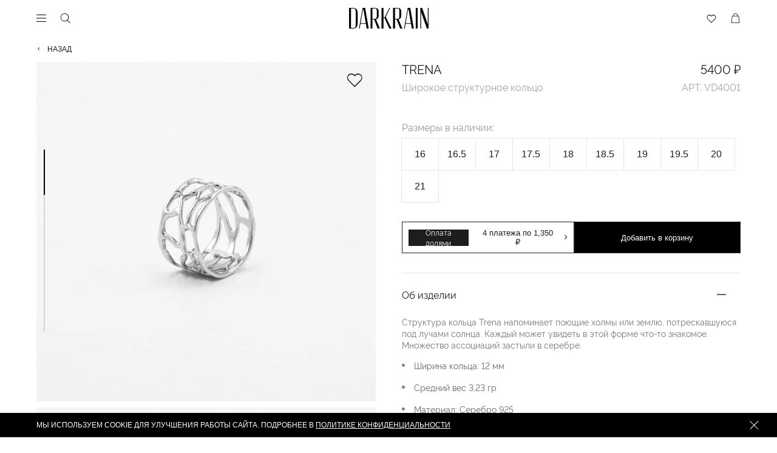

--- FILE ---
content_type: text/css
request_url: https://darkrain.store/wp-content/plugins/wish-list-for-woocommerce/assets/css/alg-wc-wish-list.min.css?ver=230724-192654
body_size: 2341
content:
/*!
 * Main style of Wish List for WooCommerce plugin
 *
 * @version 1.7.0
 * @since   1.0.0
 * @author  Thanks to IT
 */
.alg-wc-wl-view-state {
    display: none;
    position: relative;
    z-index: 2
}

.alg-wc-wl-btn, .alg-wc-wl-btn2 {
    position: relative;
    outline: none;
    cursor: pointer
}

.alg-wc-wl-btn:focus, .alg-wc-wl-btn2:focus {
    outline: none
}

.alg-wc-wl-btn:hover i, .alg-wc-wl-btn2:hover i {
    -webkit-transform: translateZ(0) scale(1.5, 1.5);
    transform: translateZ(0) scale(1.5, 1.5)
}

.alg-wc-wl-btn i, .alg-wc-wl-btn2 i {
    -webkit-transition: all 0.14s ease-in-out;
    -o-transition: all 0.14s ease-in-out;
    transition: all 0.14s ease-in-out;
    -webkit-backface-visibility: hidden;
    backface-visibility: hidden
}

.alg-wc-wl-btn .loading, .alg-wc-wl-btn2 .loading {
    position: absolute;
    right: -30px;
    top: 50%;
    margin: -9px 0 0 0;
    font-size: 18px;
    opacity: 0;
    display: none;
    color: #333
}

.alg-wc-wl-btn.loading .loading, .alg-wc-wl-btn2.loading .loading {
    opacity: 0.5;
    display: block
}

.alg-wc-wl-btn.add .alg-wc-wl-view-state-add, .alg-wc-wl-btn2.add .alg-wc-wl-view-state-add {
    display: block
}

.alg-wc-wl-btn.add i, .alg-wc-wl-btn2.add i {
    opacity: 0.7
}

.alg-wc-wl-btn.remove .alg-wc-wl-view-state-remove, .alg-wc-wl-btn2.remove .alg-wc-wl-view-state-remove {
    display: block
}

.alg-wc-wl-btn.remove i, .alg-wc-wl-btn2.remove i {
    opacity: 1
}

.alg-wc-wl-btn.remove i:first-child, .alg-wc-wl-btn2.remove i:first-child {
    color: #DC3232
}

.alg-wc-wl-toggle-btn {
    display: inline-block !important;
    margin-top: 15px;
    margin-bottom: 15px;
    padding: 8px 12px;
    float: none !important
}

.alg-wc-wl-toggle-btn i {
    -webkit-transition: all 0.14s ease-in-out;
    -o-transition: all 0.14s ease-in-out;
    transition: all 0.14s ease-in-out;
    margin-left: 9px;
    -webkit-backface-visibility: hidden;
    backface-visibility: hidden
}

.alg-wc-wl-remove-btn .alg-wc-wl-remove-item-from-wl {
    border: none
}

.alg-wc-wl-remove-item-from-wl {
    margin: 0
}

.alg-wc-wl-thumb-btn-abs {
    padding: 0;
    top: 13px;
    left: 13px;
    position: absolute;
    font-size: 0;
    z-index: 80;
    display: none
}

.alg-wc-wl-thumb-btn-abs div i {
    font-size: 20px;
    margin: 0
}

.alg-wc-wl-thumb-btn-single {
    position: absolute !important
}

.alg-wc-wl-thumb-btn-loop {
    position: absolute !important
}

.alg-wc-wl-thumb-btn:before {
    content: "";
    position: absolute;
    background: #fff;
    border-radius: 60px;
    width: 28px;
    height: 28px;
    top: 50%;
    left: 50%;
    -webkit-transform: translate(-50%, -50%);
    -ms-transform: translate(-50%, -50%);
    transform: translate(-50%, -50%);
    z-index: 1;
    opacity: 0
}

.woocommerce *[class*='products'] .alg-wc-wl-toggle-btn {
    margin: 0 auto 10px auto
}

.alg-wc-wl-icon-wrapper {
    font-size: 0px;
    position: relative;
    display: inline-block
}

.alg-wc-wl-icon-wrapper .alg-wc-wl-icon {
    font-size: 20px
}

.alg-wc-wl-icon-wrapper .alg-wc-wl-counter {
    pointer-events: none;
    background: #aaa;
    color: #fff;
    border-radius: 50px;
    font-weight: bold;
    font-size: 11px;
    display: inline-block;
    width: 15px;
    height: 15px;
    line-height: 14px;
    letter-spacing: -1px;
    padding-right: 1px;
    text-align: center;
    top: -5px;
    right: -11px;
    position: absolute
}

.alg-wc-wl-view-table {
    width: 100%
}

.alg-wc-wl-view-table .product-thumbnail img {
    max-width: 70px;
    margin: 0 auto;
    height: auto
}

@media (max-width: 767.98px) {
    .alg-wc-wl-view-table .product-thumbnail img {
        display: inline-block
    }
}

.alg-wc-wl-view-table td, .alg-wc-wl-view-table tr {
    vertical-align: middle !important;
    text-align: center !important
}

.alg-wc-wl-view-table th {
    text-align: center
}

.alg-wc-wl-view-table td {
    padding: 15px
}

@media (max-width: 767.98px) {
    .alg-wc-wl-view-table td {
        text-align: right !important
    }
}

@media (max-width: 767.98px) {
    .alg-wc-wl-view-table.shop_table_responsive thead {
        display: none
    }

    .alg-wc-wl-view-table.shop_table_responsive tbody tr:first-child td:first-child {
        border-top: 0
    }

    .alg-wc-wl-view-table.shop_table_responsive tbody th {
        display: none
    }

    .alg-wc-wl-view-table.shop_table_responsive tr {
        display: block
    }

    .alg-wc-wl-view-table.shop_table_responsive tr td {
        display: table-cell !important;
        text-align: right !important
    }

    .alg-wc-wl-view-table.shop_table_responsive tr td.order-actions {
        text-align: left !important
    }

    .alg-wc-wl-view-table.shop_table_responsive tr td:before {
        content: attr(data-title);
        font-weight: 700;
        float: left
    }

    .alg-wc-wl-view-table.shop_table_responsive tr td.product-remove:before, .alg-wc-wl-view-table.shop_table_responsive tr td.actions:before {
        display: none
    }

    .alg-wc-wl-view-table.shop_table_responsive tr:nth-child(2n) td {
        background-color: rgba(0, 0, 0, 0.025)
    }
}

.alg-wc-wl-empty-wishlist {
    display: none
}

.alg-wc-wl-notification-link {
    display: block;
    margin-top: 5px;
    color: #fff;
    text-decoration: underline
}

.alg-wc-wl-notification-link:hover {
    color: #fff
}

.alg-wc-wl-link {
    color: #fff
}

.alg-wc-wl-link:hover {
    color: #fff
}

.alg-wc-wl-social {
    margin-bottom: 17px
}

.alg-wc-row {
    padding: 0 0 15px 0
}

.alg-wc-wl-share-on {
    vertical-align: middle;
    margin-right: 5px
}

.alg-wc-wl-social-ul {
    display: inline-block;
    font-size: 0px;
    vertical-align: middle;
    margin: 0;
    padding: 0
}

.alg-wc-wl-social-li {
    vertical-align: middle;
    list-style: none;
    font-size: 30px;
    display: inline-block;
    margin-right: 5px
}

.alg-wc-wl-social-li > * {
    cursor: pointer
}

.alg-wc-wl-social-li a {
    opacity: 0.6;
    -webkit-transition: all 0.2s ease-in-out;
    -o-transition: all 0.2s ease-in-out;
    transition: all 0.2s ease-in-out
}

.alg-wc-wl-social-li a:focus {
    outline: none
}

.alg-wc-wl-social-li a:hover, .alg-wc-wl-social-li a.active {
    opacity: 1
}

.alg-wc-wl-social-li i {
    pointer-events: none
}

.alg-wc-wl-email-options {
    display: none;
    margin: 10px 0 20px 0;
    padding: 20px;
    background: #FBFBFB
}

.alg-wc-wl-email-options form {
    margin: 0
}

.alg-wc-wl-email-options .label-description {
    color: #999;
    font-weight: normal;
    margin-left: 10px;
    font-size: 13px;
    position: relative;
    top: -1px
}

.alg-wc-wl-email-options .alg-wc-wl-email-admin {
    margin-top: 9px
}

.alg-wc-wl-email-options .alg-wc-wl-email-admin input {
    margin-right: 5px
}

.alg-wc-wl-email-options .alg-wc-wl-email-admin label {
    margin: 0
}

.alg-wc-wl-email-options .alg-wc-wl-email-admin * {
    vertical-align: middle
}

.alg-wc-wl-email-options label {
    margin-bottom: 0px;
    display: inline-block;
    cursor: pointer
}

.alg-wc-wl-email-options .alg-wc-wl-input {
    width: 100%
}

.alg-wc-wl-email-options input[type="submit"] {
    clear: right;
    float: right;
    padding: 10px;
    text-transform: uppercase;
    font-weight: bold
}

.alg-wc-wl-email-options textarea {
    max-width: 100%;
    min-width: 100%;
    min-height: 90px
}

.alg-wc-wl-email-options textarea, .alg-wc-wl-email-options .alg-wc-wl-input {
    padding: 6px 10px;
    width: 100%
}

.alg-wc-wl-email-options .alg-wc-wl-radio {
    margin-left: 15px;
    display: inline-block;
    vertical-align: middle;
    margin-bottom: 0;
    margin-top: 0
}

.alg-wc-wl-email-options .alg-wc-wl-email-section {
    font-size: 16px
}

.alg-wc-wl-email-options .alg-wc-wl-radio-label {
    display: inline-block;
    vertical-align: middle;
    margin-bottom: 0;
    margin-top: 0;
    font-size: 13px
}

.alg-wc-wl-email-options .alg-wc-email-from {
    padding-bottom: 15px
}

.alg-wc-wl-email-options .display-flex {
    width: 100%;
    display: -webkit-box;
    display: -ms-flexbox;
    display: flex;
    -webkit-box-pack: justify;
    -ms-flex-pack: justify;
    justify-content: space-between
}

.alg-wc-wl-email-options .alg-wc-email-send-to {
    margin-top: 7px
}

.alg-wc-wl-email-options .alg-wc-wl-from-email, .alg-wc-wl-email-options .alg-wc-wl-from-name {
    width: 49%
}

.iziToast > .iziToast-body > .iziToast-buttons {
    display: block !important;
    margin: 0 -2px 5px -2px !important
}

.iziToast > .iziToast-body > .iziToast-buttons > *:focus {
    outline: none
}

.iziToast .iziToast-body {
    padding-left: 55px !important
}

.iziToast .slideIn {
    margin-right: 0 !important
}

.single-product div.product .images {
    position: relative
}

.woocommerce-LoopProduct-link {
    position: relative
}

*[class*="alg-"] i.fa {
    font-family: FontAwesome !important;
    height: auto
}


--- FILE ---
content_type: text/css
request_url: https://darkrain.store/wp-content/themes/darkrain1c/dist/assets/css/style.css?ver=2.0.70
body_size: 46707
content:
@import url(https://fonts.googleapis.com/css2?family=Raleway:ital,wght@0,100..900;1,100..900&display=swap);
@font-face{font-family:swiper-icons;src:url("data:application/font-woff;charset=utf-8;base64, [base64]//wADZ2x5ZgAAAywAAADMAAAD2MHtryVoZWFkAAABbAAAADAAAAA2E2+eoWhoZWEAAAGcAAAAHwAAACQC9gDzaG10eAAAAigAAAAZAAAArgJkABFsb2NhAAAC0AAAAFoAAABaFQAUGG1heHAAAAG8AAAAHwAAACAAcABAbmFtZQAAA/gAAAE5AAACXvFdBwlwb3N0AAAFNAAAAGIAAACE5s74hXjaY2BkYGAAYpf5Hu/j+W2+MnAzMYDAzaX6QjD6/4//Bxj5GA8AuRwMYGkAPywL13jaY2BkYGA88P8Agx4j+/8fQDYfA1AEBWgDAIB2BOoAeNpjYGRgYNBh4GdgYgABEMnIABJzYNADCQAACWgAsQB42mNgYfzCOIGBlYGB0YcxjYGBwR1Kf2WQZGhhYGBiYGVmgAFGBiQQkOaawtDAoMBQxXjg/wEGPcYDDA4wNUA2CCgwsAAAO4EL6gAAeNpj2M0gyAACqxgGNWBkZ2D4/wMA+xkDdgAAAHjaY2BgYGaAYBkGRgYQiAHyGMF8FgYHIM3DwMHABGQrMOgyWDLEM1T9/w8UBfEMgLzE////P/5//f/V/xv+r4eaAAeMbAxwIUYmIMHEgKYAYjUcsDAwsLKxc3BycfPw8jEQA/[base64]/uznmfPFBNODM2K7MTQ45YEAZqGP81AmGGcF3iPqOop0r1SPTaTbVkfUe4HXj97wYE+yNwWYxwWu4v1ugWHgo3S1XdZEVqWM7ET0cfnLGxWfkgR42o2PvWrDMBSFj/IHLaF0zKjRgdiVMwScNRAoWUoH78Y2icB/yIY09An6AH2Bdu/UB+yxopYshQiEvnvu0dURgDt8QeC8PDw7Fpji3fEA4z/PEJ6YOB5hKh4dj3EvXhxPqH/SKUY3rJ7srZ4FZnh1PMAtPhwP6fl2PMJMPDgeQ4rY8YT6Gzao0eAEA409DuggmTnFnOcSCiEiLMgxCiTI6Cq5DZUd3Qmp10vO0LaLTd2cjN4fOumlc7lUYbSQcZFkutRG7g6JKZKy0RmdLY680CDnEJ+UMkpFFe1RN7nxdVpXrC4aTtnaurOnYercZg2YVmLN/d/gczfEimrE/fs/bOuq29Zmn8tloORaXgZgGa78yO9/cnXm2BpaGvq25Dv9S4E9+5SIc9PqupJKhYFSSl47+Qcr1mYNAAAAeNptw0cKwkAAAMDZJA8Q7OUJvkLsPfZ6zFVERPy8qHh2YER+3i/BP83vIBLLySsoKimrqKqpa2hp6+jq6RsYGhmbmJqZSy0sraxtbO3sHRydnEMU4uR6yx7JJXveP7WrDycAAAAAAAH//wACeNpjYGRgYOABYhkgZgJCZgZNBkYGLQZtIJsFLMYAAAw3ALgAeNolizEKgDAQBCchRbC2sFER0YD6qVQiBCv/H9ezGI6Z5XBAw8CBK/m5iQQVauVbXLnOrMZv2oLdKFa8Pjuru2hJzGabmOSLzNMzvutpB3N42mNgZGBg4GKQYzBhYMxJLMlj4GBgAYow/P/PAJJhLM6sSoWKfWCAAwDAjgbRAAB42mNgYGBkAIIbCZo5IPrmUn0hGA0AO8EFTQAA");font-weight:400;font-style:normal}:root{--swiper-theme-color:#007aff}:host{position:relative;display:block;margin-left:auto;margin-right:auto;z-index:1}.swiper{margin-left:auto;margin-right:auto;position:relative;overflow:hidden;list-style:none;padding:0;z-index:1;display:block}.swiper-vertical>.swiper-wrapper{-webkit-box-orient:vertical;-webkit-box-direction:normal;-ms-flex-direction:column;flex-direction:column}.swiper-wrapper{position:relative;width:100%;height:100%;z-index:1;display:-webkit-box;display:-ms-flexbox;display:flex;-webkit-transition-property:-webkit-transform;transition-property:-webkit-transform;transition-property:transform;transition-property:transform, -webkit-transform;-webkit-transition-timing-function:initial;transition-timing-function:initial;-webkit-transition-timing-function:var(--swiper-wrapper-transition-timing-function, initial);transition-timing-function:var(--swiper-wrapper-transition-timing-function, initial);-webkit-box-sizing:content-box;box-sizing:content-box}.swiper-android .swiper-slide,.swiper-ios .swiper-slide,.swiper-wrapper{-webkit-transform:translate3d(0px, 0, 0);transform:translate3d(0px, 0, 0)}.swiper-horizontal{-ms-touch-action:pan-y;touch-action:pan-y}.swiper-vertical{-ms-touch-action:pan-x;touch-action:pan-x}.swiper-slide{-ms-flex-negative:0;flex-shrink:0;width:100%;height:100%;position:relative;-webkit-transition-property:-webkit-transform;transition-property:-webkit-transform;transition-property:transform;transition-property:transform, -webkit-transform;display:block}.swiper-slide-invisible-blank{visibility:hidden}.swiper-autoheight,.swiper-autoheight .swiper-slide{height:auto}.swiper-autoheight .swiper-wrapper{-webkit-box-align:start;-ms-flex-align:start;align-items:flex-start;-webkit-transition-property:height,-webkit-transform;transition-property:height,-webkit-transform;transition-property:transform,height;transition-property:transform,height,-webkit-transform}.swiper-backface-hidden .swiper-slide{-webkit-transform:translateZ(0);transform:translateZ(0);-webkit-backface-visibility:hidden;backface-visibility:hidden}.swiper-3d.swiper-css-mode .swiper-wrapper{-webkit-perspective:1200px;perspective:1200px}.swiper-3d .swiper-wrapper{-webkit-transform-style:preserve-3d;transform-style:preserve-3d}.swiper-3d{-webkit-perspective:1200px;perspective:1200px}.swiper-3d .swiper-cube-shadow,.swiper-3d .swiper-slide{-webkit-transform-style:preserve-3d;transform-style:preserve-3d}.swiper-css-mode>.swiper-wrapper{overflow:auto;scrollbar-width:none;-ms-overflow-style:none}.swiper-css-mode>.swiper-wrapper::-webkit-scrollbar{display:none}.swiper-css-mode>.swiper-wrapper>.swiper-slide{scroll-snap-align:start start}.swiper-css-mode.swiper-horizontal>.swiper-wrapper{-ms-scroll-snap-type:x mandatory;scroll-snap-type:x mandatory}.swiper-css-mode.swiper-vertical>.swiper-wrapper{-ms-scroll-snap-type:y mandatory;scroll-snap-type:y mandatory}.swiper-css-mode.swiper-free-mode>.swiper-wrapper{-ms-scroll-snap-type:none;scroll-snap-type:none}.swiper-css-mode.swiper-free-mode>.swiper-wrapper>.swiper-slide{scroll-snap-align:none}.swiper-css-mode.swiper-centered>.swiper-wrapper::before{content:"";-ms-flex-negative:0;flex-shrink:0;-webkit-box-ordinal-group:10000;-ms-flex-order:9999;order:9999}.swiper-css-mode.swiper-centered>.swiper-wrapper>.swiper-slide{scroll-snap-align:center center;scroll-snap-stop:always}[dir="ltr"] .swiper-css-mode.swiper-centered.swiper-horizontal>.swiper-wrapper>.swiper-slide:first-child{margin-left:var(--swiper-centered-offset-before)}[dir="rtl"] .swiper-css-mode.swiper-centered.swiper-horizontal>.swiper-wrapper>.swiper-slide:first-child{margin-right:var(--swiper-centered-offset-before)}.swiper-css-mode.swiper-centered.swiper-horizontal>.swiper-wrapper::before{height:100%;min-height:1px;width:var(--swiper-centered-offset-after)}.swiper-css-mode.swiper-centered.swiper-vertical>.swiper-wrapper>.swiper-slide:first-child{margin-top:var(--swiper-centered-offset-before)}.swiper-css-mode.swiper-centered.swiper-vertical>.swiper-wrapper::before{width:100%;min-width:1px;height:var(--swiper-centered-offset-after)}.swiper-3d .swiper-slide-shadow,.swiper-3d .swiper-slide-shadow-bottom,.swiper-3d .swiper-slide-shadow-left,.swiper-3d .swiper-slide-shadow-right,.swiper-3d .swiper-slide-shadow-top{position:absolute;left:0;top:0;width:100%;height:100%;pointer-events:none;z-index:10}.swiper-3d .swiper-slide-shadow{background:rgba(0, 0, 0, 0.15)}.swiper-3d .swiper-slide-shadow-left{background-image:-webkit-gradient(linear, right top, left top, from(rgba(0, 0, 0, 0.5)), to(rgba(0, 0, 0, 0)));background-image:linear-gradient(to left, rgba(0, 0, 0, 0.5), rgba(0, 0, 0, 0))}.swiper-3d .swiper-slide-shadow-right{background-image:-webkit-gradient(linear, left top, right top, from(rgba(0, 0, 0, 0.5)), to(rgba(0, 0, 0, 0)));background-image:linear-gradient(to right, rgba(0, 0, 0, 0.5), rgba(0, 0, 0, 0))}.swiper-3d .swiper-slide-shadow-top{background-image:-webkit-gradient(linear, left bottom, left top, from(rgba(0, 0, 0, 0.5)), to(rgba(0, 0, 0, 0)));background-image:linear-gradient(to top, rgba(0, 0, 0, 0.5), rgba(0, 0, 0, 0))}.swiper-3d .swiper-slide-shadow-bottom{background-image:-webkit-gradient(linear, left top, left bottom, from(rgba(0, 0, 0, 0.5)), to(rgba(0, 0, 0, 0)));background-image:linear-gradient(to bottom, rgba(0, 0, 0, 0.5), rgba(0, 0, 0, 0))}.swiper-lazy-preloader{width:42px;height:42px;position:absolute;left:50%;top:50%;margin-left:-21px;margin-top:-21px;z-index:10;-webkit-transform-origin:50%;transform-origin:50%;-webkit-box-sizing:border-box;box-sizing:border-box;border:4px solid #007aff;border:4px solid var(--swiper-preloader-color, var(--swiper-theme-color));border-radius:50%;border-top-color:transparent}.swiper-watch-progress .swiper-slide-visible .swiper-lazy-preloader,.swiper:not(.swiper-watch-progress) .swiper-lazy-preloader{-webkit-animation:swiper-preloader-spin 1s infinite linear;animation:swiper-preloader-spin 1s infinite linear}.swiper-lazy-preloader-white{--swiper-preloader-color:#fff}.swiper-lazy-preloader-black{--swiper-preloader-color:#000}@-webkit-keyframes swiper-preloader-spin{0%{-webkit-transform:rotate(0deg);transform:rotate(0deg)}100%{-webkit-transform:rotate(360deg);transform:rotate(360deg)}}@keyframes swiper-preloader-spin{0%{-webkit-transform:rotate(0deg);transform:rotate(0deg)}100%{-webkit-transform:rotate(360deg);transform:rotate(360deg)}}.swiper-virtual .swiper-slide{-webkit-backface-visibility:hidden;-webkit-transform:translateZ(0);transform:translateZ(0)}.swiper-virtual.swiper-css-mode .swiper-wrapper::after{content:"";position:absolute;left:0;top:0;pointer-events:none}.swiper-virtual.swiper-css-mode.swiper-horizontal .swiper-wrapper::after{height:1px;width:var(--swiper-virtual-size)}.swiper-virtual.swiper-css-mode.swiper-vertical .swiper-wrapper::after{width:1px;height:var(--swiper-virtual-size)}:root{--swiper-navigation-size:44px}.swiper-button-next,.swiper-button-prev{position:absolute;top:50%;top:var(--swiper-navigation-top-offset, 50%);width:calc(44px/44*27);width:calc(var(--swiper-navigation-size)/44*27);height:44px;height:var(--swiper-navigation-size);margin-top:calc(0px - 44px/2);margin-top:calc(0px - var(--swiper-navigation-size)/2);z-index:10;cursor:pointer;display:-webkit-box;display:-ms-flexbox;display:flex;-webkit-box-align:center;-ms-flex-align:center;align-items:center;-webkit-box-pack:center;-ms-flex-pack:center;justify-content:center;color:#007aff;color:var(--swiper-navigation-color, var(--swiper-theme-color))}.swiper-button-next.swiper-button-disabled,.swiper-button-prev.swiper-button-disabled{opacity:.35;cursor:auto;pointer-events:none}.swiper-button-next.swiper-button-hidden,.swiper-button-prev.swiper-button-hidden{opacity:0;cursor:auto;pointer-events:none}.swiper-navigation-disabled .swiper-button-next,.swiper-navigation-disabled .swiper-button-prev{display:none !important}.swiper-button-next svg,.swiper-button-prev svg{width:100%;height:100%;-o-object-fit:contain;object-fit:contain;-webkit-transform-origin:center;transform-origin:center}.swiper-rtl .swiper-button-next svg,.swiper-rtl .swiper-button-prev svg{-webkit-transform:rotate(180deg);transform:rotate(180deg)}.swiper-button-prev,.swiper-rtl .swiper-button-next{left:10px;left:var(--swiper-navigation-sides-offset, 10px);right:auto}.swiper-button-next,.swiper-rtl .swiper-button-prev{right:10px;right:var(--swiper-navigation-sides-offset, 10px);left:auto}.swiper-button-lock{display:none}.swiper-button-next:after,.swiper-button-prev:after{text-transform:none !important}.swiper-button-next:after,.swiper-button-prev:after{font-family:swiper-icons;font-size:44px;font-size:var(--swiper-navigation-size);letter-spacing:0;-webkit-font-feature-settings:;font-feature-settings:;font-variant:normal;font-variant:initial;line-height:1}.swiper-button-prev:after,.swiper-rtl .swiper-button-next:after{content:"prev"}.swiper-button-next,.swiper-rtl .swiper-button-prev{right:10px;right:var(--swiper-navigation-sides-offset, 10px);left:auto}.swiper-button-next:after,.swiper-rtl .swiper-button-prev:after{content:"next"}.swiper-pagination{position:absolute;text-align:center;-webkit-transition:.3s opacity;transition:.3s opacity;-webkit-transform:translate3d(0, 0, 0);transform:translate3d(0, 0, 0);z-index:10}.swiper-pagination.swiper-pagination-hidden{opacity:0}.swiper-pagination-disabled>.swiper-pagination,.swiper-pagination.swiper-pagination-disabled{display:none !important}.swiper-horizontal>.swiper-pagination-bullets,.swiper-pagination-bullets.swiper-pagination-horizontal,.swiper-pagination-custom,.swiper-pagination-fraction{bottom:8px;bottom:var(--swiper-pagination-bottom, 8px);top:auto;top:var(--swiper-pagination-top, auto);left:0;width:100%}.swiper-pagination-bullets-dynamic{overflow:hidden;font-size:0}.swiper-pagination-bullets-dynamic .swiper-pagination-bullet{-webkit-transform:scale(0.33);transform:scale(0.33);position:relative}.swiper-pagination-bullets-dynamic .swiper-pagination-bullet-active{-webkit-transform:scale(1);transform:scale(1)}.swiper-pagination-bullets-dynamic .swiper-pagination-bullet-active-main{-webkit-transform:scale(1);transform:scale(1)}.swiper-pagination-bullets-dynamic .swiper-pagination-bullet-active-prev{-webkit-transform:scale(0.66);transform:scale(0.66)}.swiper-pagination-bullets-dynamic .swiper-pagination-bullet-active-prev-prev{-webkit-transform:scale(0.33);transform:scale(0.33)}.swiper-pagination-bullets-dynamic .swiper-pagination-bullet-active-next{-webkit-transform:scale(0.66);transform:scale(0.66)}.swiper-pagination-bullets-dynamic .swiper-pagination-bullet-active-next-next{-webkit-transform:scale(0.33);transform:scale(0.33)}.swiper-pagination-bullet{width:8px;width:var(--swiper-pagination-bullet-width, var(--swiper-pagination-bullet-size, 8px));height:8px;height:var(--swiper-pagination-bullet-height, var(--swiper-pagination-bullet-size, 8px));display:inline-block;border-radius:50%;border-radius:var(--swiper-pagination-bullet-border-radius, 50%);background:#000;background:var(--swiper-pagination-bullet-inactive-color, #000);opacity:0.2;opacity:var(--swiper-pagination-bullet-inactive-opacity, 0.2)}button.swiper-pagination-bullet{border:none;margin:0;padding:0;-webkit-box-shadow:none;box-shadow:none;-webkit-appearance:none;-moz-appearance:none;appearance:none}.swiper-pagination-clickable .swiper-pagination-bullet{cursor:pointer}.swiper-pagination-bullet:only-child{display:none !important}.swiper-pagination-bullet-active{opacity:1;opacity:var(--swiper-pagination-bullet-opacity, 1);background:#007aff;background:var(--swiper-pagination-color, var(--swiper-theme-color))}.swiper-pagination-vertical.swiper-pagination-bullets,.swiper-vertical>.swiper-pagination-bullets{right:8px;right:var(--swiper-pagination-right, 8px);left:auto;left:var(--swiper-pagination-left, auto);top:50%;-webkit-transform:translate3d(0px, -50%, 0);transform:translate3d(0px, -50%, 0)}.swiper-pagination-vertical.swiper-pagination-bullets .swiper-pagination-bullet,.swiper-vertical>.swiper-pagination-bullets .swiper-pagination-bullet{margin:6px 0;margin:var(--swiper-pagination-bullet-vertical-gap, 6px) 0;display:block}.swiper-pagination-vertical.swiper-pagination-bullets.swiper-pagination-bullets-dynamic,.swiper-vertical>.swiper-pagination-bullets.swiper-pagination-bullets-dynamic{top:50%;-webkit-transform:translateY(-50%);transform:translateY(-50%);width:8px}.swiper-pagination-vertical.swiper-pagination-bullets.swiper-pagination-bullets-dynamic .swiper-pagination-bullet,.swiper-vertical>.swiper-pagination-bullets.swiper-pagination-bullets-dynamic .swiper-pagination-bullet{display:inline-block;-webkit-transition:.2s transform,.2s top;transition:.2s transform,.2s top}.swiper-horizontal>.swiper-pagination-bullets .swiper-pagination-bullet,.swiper-pagination-horizontal.swiper-pagination-bullets .swiper-pagination-bullet{margin:0 4px;margin:0 var(--swiper-pagination-bullet-horizontal-gap, 4px)}.swiper-horizontal>.swiper-pagination-bullets.swiper-pagination-bullets-dynamic,.swiper-pagination-horizontal.swiper-pagination-bullets.swiper-pagination-bullets-dynamic{left:50%;-webkit-transform:translateX(-50%);transform:translateX(-50%);white-space:nowrap}.swiper-horizontal>.swiper-pagination-bullets.swiper-pagination-bullets-dynamic .swiper-pagination-bullet,.swiper-pagination-horizontal.swiper-pagination-bullets.swiper-pagination-bullets-dynamic .swiper-pagination-bullet{-webkit-transition:.2s transform,.2s left;transition:.2s transform,.2s left}.swiper-horizontal.swiper-rtl>.swiper-pagination-bullets-dynamic .swiper-pagination-bullet{-webkit-transition:.2s transform,.2s right;transition:.2s transform,.2s right}.swiper-pagination-fraction{color:inherit;color:var(--swiper-pagination-fraction-color, inherit)}.swiper-pagination-progressbar{background:rgba(0, 0, 0, 0.25);background:var(--swiper-pagination-progressbar-bg-color, rgba(0, 0, 0, 0.25));position:absolute}.swiper-pagination-progressbar .swiper-pagination-progressbar-fill{background:#007aff;background:var(--swiper-pagination-color, var(--swiper-theme-color));position:absolute;left:0;top:0;width:100%;height:100%;-webkit-transform:scale(0);transform:scale(0);-webkit-transform-origin:left top;transform-origin:left top}.swiper-rtl .swiper-pagination-progressbar .swiper-pagination-progressbar-fill{-webkit-transform-origin:right top;transform-origin:right top}.swiper-horizontal>.swiper-pagination-progressbar,.swiper-pagination-progressbar.swiper-pagination-horizontal,.swiper-pagination-progressbar.swiper-pagination-vertical.swiper-pagination-progressbar-opposite,.swiper-vertical>.swiper-pagination-progressbar.swiper-pagination-progressbar-opposite{width:100%;height:4px;height:var(--swiper-pagination-progressbar-size, 4px);left:0;top:0}.swiper-horizontal>.swiper-pagination-progressbar.swiper-pagination-progressbar-opposite,.swiper-pagination-progressbar.swiper-pagination-horizontal.swiper-pagination-progressbar-opposite,.swiper-pagination-progressbar.swiper-pagination-vertical,.swiper-vertical>.swiper-pagination-progressbar{width:4px;width:var(--swiper-pagination-progressbar-size, 4px);height:100%;left:0;top:0}.swiper-pagination-lock{display:none}.swiper-scrollbar{border-radius:10px;border-radius:var(--swiper-scrollbar-border-radius, 10px);position:relative;-ms-touch-action:none;touch-action:none;background:rgba(0, 0, 0, 0.1);background:var(--swiper-scrollbar-bg-color, rgba(0, 0, 0, 0.1))}.swiper-scrollbar-disabled>.swiper-scrollbar,.swiper-scrollbar.swiper-scrollbar-disabled{display:none !important}.swiper-horizontal>.swiper-scrollbar,.swiper-scrollbar.swiper-scrollbar-horizontal{position:absolute;left:1%;left:var(--swiper-scrollbar-sides-offset, 1%);bottom:4px;bottom:var(--swiper-scrollbar-bottom, 4px);top:auto;top:var(--swiper-scrollbar-top, auto);z-index:50;height:4px;height:var(--swiper-scrollbar-size, 4px);width:calc(100% - 2*1%);width:calc(100% - 2*var(--swiper-scrollbar-sides-offset, 1%))}.swiper-scrollbar.swiper-scrollbar-vertical,.swiper-vertical>.swiper-scrollbar{position:absolute;left:auto;left:var(--swiper-scrollbar-left, auto);right:4px;right:var(--swiper-scrollbar-right, 4px);top:1%;top:var(--swiper-scrollbar-sides-offset, 1%);z-index:50;width:4px;width:var(--swiper-scrollbar-size, 4px);height:calc(100% - 2*1%);height:calc(100% - 2*var(--swiper-scrollbar-sides-offset, 1%))}.swiper-scrollbar-drag{height:100%;width:100%;position:relative;background:rgba(0, 0, 0, 0.5);background:var(--swiper-scrollbar-drag-bg-color, rgba(0, 0, 0, 0.5));border-radius:10px;border-radius:var(--swiper-scrollbar-border-radius, 10px);left:0;top:0}.swiper-scrollbar-cursor-drag{cursor:move}.swiper-scrollbar-lock{display:none}.swiper-zoom-container{width:100%;height:100%;display:-webkit-box;display:-ms-flexbox;display:flex;-webkit-box-pack:center;-ms-flex-pack:center;justify-content:center;-webkit-box-align:center;-ms-flex-align:center;align-items:center;text-align:center}.swiper-zoom-container>canvas,.swiper-zoom-container>img,.swiper-zoom-container>svg{max-width:100%;max-height:100%;-o-object-fit:contain;object-fit:contain}.swiper-slide-zoomed{cursor:move;-ms-touch-action:none;touch-action:none}.swiper .swiper-notification{position:absolute;left:0;top:0;pointer-events:none;opacity:0;z-index:-1000}.swiper-free-mode>.swiper-wrapper{-webkit-transition-timing-function:ease-out;transition-timing-function:ease-out;margin:0 auto}.swiper-grid>.swiper-wrapper{-ms-flex-wrap:wrap;flex-wrap:wrap}.swiper-grid-column>.swiper-wrapper{-ms-flex-wrap:wrap;flex-wrap:wrap;-webkit-box-orient:vertical;-webkit-box-direction:normal;-ms-flex-direction:column;flex-direction:column}.swiper-fade.swiper-free-mode .swiper-slide{-webkit-transition-timing-function:ease-out;transition-timing-function:ease-out}.swiper-fade .swiper-slide{pointer-events:none;-webkit-transition-property:opacity;transition-property:opacity}.swiper-fade .swiper-slide .swiper-slide{pointer-events:none}.swiper-fade .swiper-slide-active{pointer-events:auto}.swiper-fade .swiper-slide-active .swiper-slide-active{pointer-events:auto}.swiper.swiper-cube{overflow:visible}.swiper-cube .swiper-slide{pointer-events:none;-webkit-backface-visibility:hidden;backface-visibility:hidden;z-index:1;visibility:hidden;-webkit-transform-origin:0 0;transform-origin:0 0;width:100%;height:100%}.swiper-cube .swiper-slide .swiper-slide{pointer-events:none}.swiper-cube.swiper-rtl .swiper-slide{-webkit-transform-origin:100% 0;transform-origin:100% 0}.swiper-cube .swiper-slide-active,.swiper-cube .swiper-slide-active .swiper-slide-active{pointer-events:auto}.swiper-cube .swiper-slide-active,.swiper-cube .swiper-slide-next,.swiper-cube .swiper-slide-prev{pointer-events:auto;visibility:visible}.swiper-cube .swiper-cube-shadow{position:absolute;left:0;bottom:0px;width:100%;height:100%;opacity:.6;z-index:0}.swiper-cube .swiper-cube-shadow:before{content:"";background:#000;position:absolute;left:0;top:0;bottom:0;right:0;-webkit-filter:blur(50px);filter:blur(50px)}.swiper-cube .swiper-slide-next+.swiper-slide{pointer-events:auto;visibility:visible}.swiper-cube .swiper-slide-shadow-cube.swiper-slide-shadow-bottom,.swiper-cube .swiper-slide-shadow-cube.swiper-slide-shadow-left,.swiper-cube .swiper-slide-shadow-cube.swiper-slide-shadow-right,.swiper-cube .swiper-slide-shadow-cube.swiper-slide-shadow-top{z-index:0;-webkit-backface-visibility:hidden;backface-visibility:hidden}.swiper.swiper-flip{overflow:visible}.swiper-flip .swiper-slide{pointer-events:none;-webkit-backface-visibility:hidden;backface-visibility:hidden;z-index:1}.swiper-flip .swiper-slide .swiper-slide{pointer-events:none}.swiper-flip .swiper-slide-active,.swiper-flip .swiper-slide-active .swiper-slide-active{pointer-events:auto}.swiper-flip .swiper-slide-shadow-flip.swiper-slide-shadow-bottom,.swiper-flip .swiper-slide-shadow-flip.swiper-slide-shadow-left,.swiper-flip .swiper-slide-shadow-flip.swiper-slide-shadow-right,.swiper-flip .swiper-slide-shadow-flip.swiper-slide-shadow-top{z-index:0;-webkit-backface-visibility:hidden;backface-visibility:hidden}.swiper-creative .swiper-slide{-webkit-backface-visibility:hidden;backface-visibility:hidden;overflow:hidden;-webkit-transition-property:opacity,height,-webkit-transform;transition-property:opacity,height,-webkit-transform;transition-property:transform,opacity,height;transition-property:transform,opacity,height,-webkit-transform}.swiper.swiper-cards{overflow:visible}.swiper-cards .swiper-slide{-webkit-transform-origin:center bottom;transform-origin:center bottom;-webkit-backface-visibility:hidden;backface-visibility:hidden;overflow:hidden}@font-face{font-family:Geometria;src:url("https://darkrain.store/wp-content/themes/darkrain/resources/public/fonts/Geometria/geometria_medium.otf") format("opentype");font-style:normal;font-weight:500;font-display:swap}@font-face{font-family:"RobotoCondensed";src:url("https://darkrain.store/wp-content/themes/darkrain/resources/public/fonts/RobotoCondensed/RobotoCondensed-Thin.ttf");src:url("https://darkrain.store/wp-content/themes/darkrain/resources/public/fonts/RobotoCondensed/RobotoCondensed-Thin.woff2") format("woff2");font-weight:100;font-style:normal}@font-face{font-family:"RobotoCondensed";src:url("https://darkrain.store/wp-content/themes/darkrain/resources/public/fonts/RobotoCondensed/RobotoCondensed-ThinItalic.ttf");src:url("https://darkrain.store/wp-content/themes/darkrain/resources/public/fonts/RobotoCondensed/RobotoCondensed-Thin.woff2") format("woff2");font-weight:100;font-style:italic}@font-face{font-family:"RobotoCondensed";src:url("https://darkrain.store/wp-content/themes/darkrain/resources/public/fonts/RobotoCondensed/RobotoCondensed-ExtraLight.ttf");src:url("https://darkrain.store/wp-content/themes/darkrain/resources/public/fonts/RobotoCondensed/RobotoCondensed-ExtraLight.woff2") format("woff2");font-weight:200;font-style:normal}@font-face{font-family:"RobotoCondensed";src:url("https://darkrain.store/wp-content/themes/darkrain/resources/public/fonts/RobotoCondensed/RobotoCondensed-ExtraLightItalic.ttf");src:url("https://darkrain.store/wp-content/themes/darkrain/resources/public/fonts/RobotoCondensed/RobotoCondensed-ExtraLightItalic.woff2") format("woff2");font-weight:200;font-style:italic}@font-face{font-family:"RobotoCondensed";src:url("https://darkrain.store/wp-content/themes/darkrain/resources/public/fonts/RobotoCondensed/RobotoCondensed-Light.ttf");src:url("https://darkrain.store/wp-content/themes/darkrain/resources/public/fonts/RobotoCondensed/RobotoCondensed-Light.woff2") format("woff2");font-weight:300;font-style:normal}@font-face{font-family:"RobotoCondensed";src:url("https://darkrain.store/wp-content/themes/darkrain/resources/public/fonts/RobotoCondensed/RobotoCondensed-LightItalic.ttf");src:url("https://darkrain.store/wp-content/themes/darkrain/resources/public/fonts/RobotoCondensed/RobotoCondensed-LightItalic.woff2") format("woff2");font-weight:300;font-style:italic}@font-face{font-family:"RobotoCondensed";src:url("https://darkrain.store/wp-content/themes/darkrain/resources/public/fonts/RobotoCondensed/RobotoCondensed-Regular.ttf");src:url("https://darkrain.store/wp-content/themes/darkrain/resources/public/fonts/RobotoCondensed/RobotoCondensed-Regular.woff2") format("woff2");font-weight:400;font-style:normal}@font-face{font-family:"RobotoCondensed";src:url("https://darkrain.store/wp-content/themes/darkrain/resources/public/fonts/RobotoCondensed/RobotoCondensed-Medium.ttf");src:url("https://darkrain.store/wp-content/themes/darkrain/resources/public/fonts/RobotoCondensed/RobotoCondensed-Medium.woff2") format("woff2");font-weight:500;font-style:normal}@font-face{font-family:"RobotoCondensed";src:url("https://darkrain.store/wp-content/themes/darkrain/resources/public/fonts/RobotoCondensed/RobotoCondensed-MediumItalic.ttf");src:url("https://darkrain.store/wp-content/themes/darkrain/resources/public/fonts/RobotoCondensed/RobotoCondensed-MediumItalic.woff2") format("woff2");font-weight:500;font-style:italic}@font-face{font-family:"RobotoCondensed";src:url("https://darkrain.store/wp-content/themes/darkrain/resources/public/fonts/RobotoCondensed/RobotoCondensed-SemiBold.ttf");src:url("https://darkrain.store/wp-content/themes/darkrain/resources/public/fonts/RobotoCondensed/RobotoCondensed-SemiBold.woff2") format("woff2");font-weight:600;font-style:normal}@font-face{font-family:"RobotoCondensed";src:url("https://darkrain.store/wp-content/themes/darkrain/resources/public/fonts/RobotoCondensed/RobotoCondensed-SemiBoldItalic.ttf");src:url("https://darkrain.store/wp-content/themes/darkrain/resources/public/fonts/RobotoCondensed/RobotoCondensed-SemiBoldItalic.woff2") format("woff2");font-weight:600;font-style:italic}@font-face{font-family:"RobotoCondensed";src:url("https://darkrain.store/wp-content/themes/darkrain/resources/public/fonts/RobotoCondensed/RobotoCondensed-Bold.ttf");src:url("https://darkrain.store/wp-content/themes/darkrain/resources/public/fonts/RobotoCondensed/RobotoCondensed-Bold.woff2") format("woff2");font-weight:700;font-style:normal}@font-face{font-family:"RobotoCondensed";src:url("https://darkrain.store/wp-content/themes/darkrain/resources/public/fonts/RobotoCondensed/RobotoCondensed-BoldItalic.ttf");src:url("https://darkrain.store/wp-content/themes/darkrain/resources/public/fonts/RobotoCondensed/RobotoCondensed-BoldItalic.woff2") format("woff2");font-weight:700;font-style:italic}@font-face{font-family:"RobotoCondensed";src:url("https://darkrain.store/wp-content/themes/darkrain/resources/public/fonts/RobotoCondensed/RobotoCondensed-ExtraBold.ttf");src:url("https://darkrain.store/wp-content/themes/darkrain/resources/public/fonts/RobotoCondensed/RobotoCondensed-ExtraBold.woff2") format("woff2");font-weight:800;font-style:normal}@font-face{font-family:"RobotoCondensed";src:url("https://darkrain.store/wp-content/themes/darkrain/resources/public/fonts/RobotoCondensed/RobotoCondensed-ExtraBoldItalic.ttf");src:url("https://darkrain.store/wp-content/themes/darkrain/resources/public/fonts/RobotoCondensed/RobotoCondensed-ExtraBoldItalic.woff2") format("woff2");font-weight:800;font-style:italic}@font-face{font-family:"RobotoCondensed";src:url("https://darkrain.store/wp-content/themes/darkrain/resources/public/fonts/RobotoCondensed/RobotoCondensed-Black.ttf");src:url("https://darkrain.store/wp-content/themes/darkrain/resources/public/fonts/RobotoCondensed/RobotoCondensed-Black.woff2") format("woff2");font-weight:900;font-style:normal}@font-face{font-family:"RobotoCondensed";src:url("https://darkrain.store/wp-content/themes/darkrain/resources/public/fonts/RobotoCondensed/RobotoCondensed-BlackItalic.ttf");src:url("https://darkrain.store/wp-content/themes/darkrain/resources/public/fonts/RobotoCondensed/RobotoCondensed-BlackItalic.woff2") format("woff2");font-weight:900;font-style:italic}@font-face{font-family:"HypatiaSansPro";src:url("https://darkrain.store/wp-content/themes/darkrain/resources/public/fonts/HypatiaSansPro/HypatiaSansPro-Bold.ttf");src:local("Hypatia Sans Pro Bold"),local("HypatiaSansPro-Bold"),url("https://darkrain.store/wp-content/themes/darkrain/resources/public/fonts/HypatiaSansPro/HypatiaSansPro-Bold.eot?#iefix") format("embedded-opentype"),url("https://darkrain.store/wp-content/themes/darkrain/resources/public/fonts/HypatiaSansPro/HypatiaSansPro-Bold.woff2") format("woff2"),url("https://darkrain.store/wp-content/themes/darkrain/resources/public/fonts/HypatiaSansPro/HypatiaSansPro-Bold.woff") format("woff"),url("https://darkrain.store/wp-content/themes/darkrain/resources/public/fonts/HypatiaSansPro/HypatiaSansPro-Bold.ttf") format("truetype");font-weight:bold;font-style:normal;font-display:swap}@font-face{font-family:"HypatiaSansPro";src:url("https://darkrain.store/wp-content/themes/darkrain/resources/public/fonts/HypatiaSansPro/HypatiaSansPro-Black.eot");src:local("Hypatia Sans Pro Black"),local("HypatiaSansPro-Black"),url("https://darkrain.store/wp-content/themes/darkrain/resources/public/fonts/HypatiaSansPro/HypatiaSansPro-Black.eot?#iefix") format("embedded-opentype"),url("https://darkrain.store/wp-content/themes/darkrain/resources/public/fonts/HypatiaSansPro/HypatiaSansPro-Black.woff2") format("woff2"),url("https://darkrain.store/wp-content/themes/darkrain/resources/public/fonts/HypatiaSansPro/HypatiaSansPro-Black.woff") format("woff"),url("https://darkrain.store/wp-content/themes/darkrain/resources/public/fonts/HypatiaSansPro/HypatiaSansPro-Black.ttf") format("truetype");font-weight:900;font-style:normal;font-display:swap}@font-face{font-family:"HypatiaSansPro";src:url("https://darkrain.store/wp-content/themes/darkrain/resources/public/fonts/HypatiaSansPro/HypatiaSansPro-ExtraLight.eot");src:local("Hypatia Sans Pro ExtraLight"),local("HypatiaSansPro-ExtraLight"),url("https://darkrain.store/wp-content/themes/darkrain/resources/public/fonts/HypatiaSansPro/HypatiaSansPro-ExtraLight.eot?#iefix") format("embedded-opentype"),url("https://darkrain.store/wp-content/themes/darkrain/resources/public/fonts/HypatiaSansPro/HypatiaSansPro-ExtraLight.woff2") format("woff2"),url("https://darkrain.store/wp-content/themes/darkrain/resources/public/fonts/HypatiaSansPro/HypatiaSansPro-ExtraLight.woff") format("woff"),url("https://darkrain.store/wp-content/themes/darkrain/resources/public/fonts/HypatiaSansPro/HypatiaSansPro-ExtraLight.ttf") format("truetype");font-weight:200;font-style:normal;font-display:swap}@font-face{font-family:"HypatiaSansPro";src:url("https://darkrain.store/wp-content/themes/darkrain/resources/public/fonts/HypatiaSansPro/HypatiaSansPro-Light.eot");src:local("Hypatia Sans Pro Light"),local("HypatiaSansPro-Light"),url("https://darkrain.store/wp-content/themes/darkrain/resources/public/fonts/HypatiaSansPro/HypatiaSansPro-Light.eot?#iefix") format("embedded-opentype"),url("https://darkrain.store/wp-content/themes/darkrain/resources/public/fonts/HypatiaSansPro/HypatiaSansPro-Light.woff2") format("woff2"),url("https://darkrain.store/wp-content/themes/darkrain/resources/public/fonts/HypatiaSansPro/HypatiaSansPro-Light.woff") format("woff"),url("https://darkrain.store/wp-content/themes/darkrain/resources/public/fonts/HypatiaSansPro/HypatiaSansPro-Light.ttf") format("truetype");font-weight:300;font-style:normal;font-display:swap}@font-face{font-family:"HypatiaSansPro";src:url("https://darkrain.store/wp-content/themes/darkrain/resources/public/fonts/HypatiaSansPro/HypatiaSansPro-Regular.eot");src:local("Hypatia Sans Pro"),local("HypatiaSansPro-Regular"),url("https://darkrain.store/wp-content/themes/darkrain/resources/public/fonts/HypatiaSansPro/HypatiaSansPro-Regular.eot?#iefix") format("embedded-opentype"),url("https://darkrain.store/wp-content/themes/darkrain/resources/public/fonts/HypatiaSansPro/HypatiaSansPro-Regular.woff2") format("woff2"),url("https://darkrain.store/wp-content/themes/darkrain/resources/public/fonts/HypatiaSansPro/HypatiaSansPro-Regular.woff") format("woff"),url("https://darkrain.store/wp-content/themes/darkrain/resources/public/fonts/HypatiaSansPro/HypatiaSansPro-Regular.ttf") format("truetype");font-weight:normal;font-style:normal;font-display:swap}@font-face{font-family:"HypatiaSansPro";src:url("https://darkrain.store/wp-content/themes/darkrain/resources/public/fonts/HypatiaSansPro/HypatiaSansPro-Semibold.eot");src:local("Hypatia Sans Pro Semibold"),local("HypatiaSansPro-Semibold"),url("https://darkrain.store/wp-content/themes/darkrain/resources/public/fonts/HypatiaSansPro/HypatiaSansPro-Semibold.eot?#iefix") format("embedded-opentype"),url("https://darkrain.store/wp-content/themes/darkrain/resources/public/fonts/HypatiaSansPro/HypatiaSansPro-Semibold.woff2") format("woff2"),url("https://darkrain.store/wp-content/themes/darkrain/resources/public/fonts/HypatiaSansPro/HypatiaSansPro-Semibold.woff") format("woff"),url("https://darkrain.store/wp-content/themes/darkrain/resources/public/fonts/HypatiaSansPro/HypatiaSansPro-Semibold.ttf") format("truetype");font-weight:600;font-style:normal;font-display:swap}@font-face{font-family:"Rawline";src:url("https://darkrain.store/wp-content/themes/darkrain/resources/public/fonts/rawline/rawline-400.eot");src:local("Rawline"),local("Rawline-400"),url("https://darkrain.store/wp-content/themes/darkrain/resources/public/fonts/rawline/rawline-400.eot?#iefix") format("embedded-opentype"),url("https://darkrain.store/wp-content/themes/darkrain/resources/public/fonts/rawline/rawline-400.woff2") format("woff2"),url("https://darkrain.store/wp-content/themes/darkrain/resources/public/fonts/rawline/rawline-400.woff") format("woff"),url("https://darkrain.store/wp-content/themes/darkrain/resources/public/fonts/rawline/rawline-400.ttf") format("truetype"),url("https://darkrain.store/wp-content/themes/darkrain/resources/public/fonts/rawline/rawline-400.svg#rawlineregular") format("svg");font-weight:400;font-style:normal}*,*::before,*::after{-webkit-box-sizing:border-box;box-sizing:border-box;outline:none}html{overflow:visible}html,body{margin:0;padding:0}body{display:-webkit-box;display:-ms-flexbox;display:flex;-webkit-box-orient:vertical;-webkit-box-direction:normal;-ms-flex-direction:column;flex-direction:column;font-size:16px;font-family:"Roboto Condensed",sans-serif;line-height:1.5;color:#1d1d1f;word-wrap:break-word;background-color:#fff;min-width:320px;min-height:100vh;min-height:calc(1vh*100);min-height:calc(var(--vh, 1vh)*100);overflow-x:hidden;position:relative;-webkit-font-smoothing:antialiased;-webkit-text-size-adjust:100%;-webkit-tap-highlight-color:rgba(0,0,0,0);margin:0;padding:0}main{-webkit-box-flex:1;-ms-flex-positive:1;flex-grow:1;width:100%}a{color:inherit;text-decoration:none;cursor:pointer;display:inline-block}img{display:block;max-width:100%;height:auto;-webkit-user-select:none;-moz-user-select:none;-ms-user-select:none;user-select:none;color:inherit}button{border:none;cursor:pointer;background:none;padding:0;color:inherit}h1,h2,h3,h4,h5{font-weight:700;margin:0}p{margin:0}ul,ol{list-style:none}input,select,textarea{width:100%;font-family:"Roboto Condensed",sans-serif;color:#1d1d1f;background-color:#fff;border:none}input:hover,input:focus,select:hover,select:focus,textarea:hover,textarea:focus{outline:none}@media(min-width: 840px){html ::-webkit-scrollbar,body ::-webkit-scrollbar{width:4px;height:4px}html ::-webkit-scrollbar-track,body ::-webkit-scrollbar-track{background:#fff}html ::-webkit-scrollbar-thumb,body ::-webkit-scrollbar-thumb{background:#000;border-radius:0}html ::-webkit-scrollbar-track,body ::-webkit-scrollbar-track{background-color:#e6e6e6}}.modal-default .modal-default__content::-webkit-scrollbar,.modal-default .modal-filter__sections::-webkit-scrollbar{width:0 !important;height:0 !important;display:none !important}.js-detail-texts{overflow:hidden;-webkit-transition:height .3s;transition:height .3s}#drbar{--slider-color: #000;--range-color: #000;--bg-color: #E6E6E6;--slider-active: #000;--range-active: #000;--slider-wh: 10px;--range-thick: 1px;--bg-thick: 1px;--mini-thick: 1px;--mini-ratio: 0}#drbar .drbar-bg::before{border-radius:0 !important}#drbar .drbar-slider{border-radius:2px !important}img,video{max-width:100%}.swiper-container{width:100%;height:100%;margin-left:auto;margin-right:auto}.swiper-slide{text-align:center;font-size:18px;display:-webkit-box;display:-ms-flexbox;display:flex;-webkit-box-pack:center;-ms-flex-pack:center;justify-content:center;-webkit-box-align:center;-ms-flex-align:center;align-items:center}.swiper-pagination-bullet-active{background-color:#fff}.parallax-bg{position:absolute;left:0;top:0;width:100%;height:123%;background-size:cover;background-position:center}@media(max-width: 840px){.non-mobile{display:none !important}}@media(max-width: 840px){.only-desktop{display:none !important}}@media(min-width: 840px){.only-tablet{display:none !important}}.button-back{font-family:"Roboto Condensed",sans-serif;font-size:12px;font-weight:400;line-height:12px;display:-webkit-box;display:-ms-flexbox;display:flex;margin-bottom:15px;-webkit-box-align:center;-ms-flex-align:center;align-items:center}@media(max-width: 840px){.button-back{display:none}}.button-back .icon{margin-right:10px;width:8px;height:5px;position:relative;top:-1px}*,*:after,*:before{font-family:"Roboto Condensed",sans-serif}@media(max-width: 840px){*::-webkit-scrollbar{-webkit-appearance:none;width:0;height:0}}body::-webkit-scrollbar{-webkit-appearance:none;width:0;height:0}.hidden{display:none}.agree-checkbox .icon,.page-checkout__checkbox.agree-checkbox .icon{width:19px;height:19px;-ms-flex-preferred-size:19px;flex-basis:19px;-ms-flex-negative:0;flex-shrink:0}.agree-checkbox>span,.page-checkout__checkbox.agree-checkbox>span{display:inline !important}.agree-checkbox>span,.page-checkout__checkbox.agree-checkbox>span{text-align:left;top:auto;top:initial}.agree-checkbox>span a{margin:0}button[disabled=disabled],button[disabled]{opacity:.6;cursor:default;pointer-events:none}@media(max-width: 600px){html #wpadminbar{top:-46px}.header-default{position:absolute}.header-default.is-fixed{top:0;position:fixed}}.content .img-header{height:500px;width:100%;-o-object-fit:cover;object-fit:cover}@media(max-width: 768px){.content .img-header{height:320px}}.content__body{margin-top:64px}.content blockquote{padding:0;margin:0;margin-bottom:32px}.content h1{font-family:"Roboto Condensed",sans-serif;font-size:35px;font-weight:400;line-height:38.5px;text-align:center;margin-bottom:32px}@media(max-width: 768px){.content h1{font-size:24px;line-height:1}}.content h2{font-family:"Roboto Condensed",sans-serif;font-size:35px;font-weight:400;line-height:38.5px;text-align:left;margin-bottom:32px}@media(max-width: 768px){.content h2{font-size:24px;line-height:1}}.content p{font-family:"Roboto Condensed",sans-serif;font-size:20px;font-weight:400;line-height:28px;text-align:justify}.content p:not(:last-child){margin-bottom:1em}@media(max-width: 768px){.content p{font-size:16px;line-height:1.4}}.content .entry-content img{max-width:100%;height:auto;display:block;margin:0 auto}.content .alignleft,.content img.alignleft{float:left;margin-right:20px;margin-bottom:20px}@media(max-width: 768px){.content .alignleft,.content img.alignleft{float:none;width:100%;height:auto;margin-right:0}}.content .alignright,.content img.alignright{float:right;margin-left:20px;margin-bottom:20px}@media(max-width: 768px){.content .alignright,.content img.alignright{float:none;width:100%;height:auto;margin-left:0}}.content .aligncenter,.content img.aligncenter{display:block;margin:0 auto 20px auto}.content .alignnone,.content img.alignnone{display:inline}.content .wp-caption{text-align:center}@media(max-width: 768px){.content .wp-caption a{width:100%}}.content .wp-caption img{margin:0;padding:0;border:none}.content .wp-caption p.wp-caption-text,.content .wp-caption p.wp-caption-text a{font-family:"Roboto Condensed",sans-serif;font-size:16px;font-weight:400;line-height:22.4px;text-align:center;text-decoration:underline;text-transform:uppercase;margin-top:16px}.content .wp-smiley{margin:0;padding:0;border:none}.content blockquote.left{float:left;font-style:italic}@media(max-width: 768px){.content blockquote.left{float:none}}.content blockquote.right{float:right;font-style:italic}@media(max-width: 768px){.content blockquote.right{float:none}}.content .gallery dl{margin:0;padding:0;list-style:none}.content .gallery dt{float:left;width:30%;margin:0 2% 2% 0}.content .gallery dd{margin:0;padding:0;text-align:center}.content .gallery dl a{display:block;margin:0 auto}.content .gallery dl img{width:100%;height:auto;display:block;margin:0 auto}.content .gallery-caption{margin-top:10px;font-size:12px;color:#555;text-align:center}.content .size-full{width:100%;height:auto}.content .size-large{width:80%;height:auto}.content .size-medium{width:60%;height:auto}.content .size-thumbnail{width:150px;height:auto}.entry-content{max-width:1200px;margin:0 auto}.entry-content p{font-size:16px;line-height:1.6;margin-bottom:20px}.entry-content h1,.entry-content h2,.entry-content h3,.entry-content h4,.entry-content h5,.entry-content h6{font-weight:bold;margin-bottom:20px}.entry-content h1{font-size:32px}.entry-content h2{font-size:28.8px}.entry-content h3{font-size:25.6px}.entry-content h4{font-size:22.4px}.entry-content h5{font-size:19.2px}.entry-content h6{font-size:16px}.entry-content blockquote{font-style:italic;margin:0;padding:20px;background-color:#f0f0f0;border-left:4px solid #0073e6}.entry-content img{max-width:100%;height:auto;margin-bottom:20px}.entry-content .wp-block-columns{display:-webkit-box;display:-ms-flexbox;display:flex;-webkit-box-pack:justify;-ms-flex-pack:justify;justify-content:space-between;margin-bottom:20px}.entry-content .wp-block-columns.is-layout-flex .wp-block-column{-webkit-box-flex:1;-ms-flex:1;flex:1;padding:20px}.entry-content .wp-block-columns.wp-container-core-columns-layout-1 .wp-block-column{-webkit-box-flex:1;-ms-flex:1;flex:1;margin-right:20px}.entry-content .wp-block-columns.wp-container-core-columns-layout-1 .wp-block-column:last-child{margin-right:0}.container{margin:0 auto;padding:0 10px;width:100%}@media(min-width: 576px){.container{padding:0 16px}}@media(min-width: 768px){.container{padding:0 60px;max-width:1400px}}.header-default{position:fixed;z-index:999;width:100%;display:-webkit-box;display:-ms-flexbox;display:flex;-webkit-box-orient:vertical;-webkit-box-direction:normal;-ms-flex-direction:column;flex-direction:column}.header-default .container{padding:0 60px !important}.header-default .container{max-width:100%}@media(max-width: 991.98px){.header-default .container{padding:0 30px !important}}@media(max-width: 767.98px){.header-default .container{padding:0 16px !important}}.header-default--dark .header-default-main{color:#000}.header-default--dark .header-default-main__menu span{background:#000}.header-default--underline .header-default-main{border-bottom:1px solid #e6e6e6}.header-default--bg-white .header-default-main{background:rgba(255,255,255,.13)}.header-default-top{background:#000;background:var(--Black, #000);position:relative;-webkit-transition:height .3s linear;transition:height .3s linear;overflow:hidden;will-change:height;height:28px}.header-default-top__wrapper{display:-webkit-box;display:-ms-flexbox;display:flex;-webkit-box-align:center;-ms-flex-align:center;align-items:center;-webkit-box-pack:end;-ms-flex-pack:end;justify-content:flex-end;padding:6px 0;width:100%}.header-default-top__text{color:#FFF;color:var(--White, #FFF);font-family:"Roboto Condensed",sans-serif;font-size:10px;font-weight:400;line-height:150%;letter-spacing:.4px;text-transform:uppercase;width:100%;text-align:center}.header-default-top__close{color:#fff;width:16px;height:16px}.header-default-top__close .icon{width:16px;height:16px}.header-default-main{background:rgba(116,116,116,.13);-webkit-backdrop-filter:blur(3px);backdrop-filter:blur(3px);color:#fff}.header-default-main__wrapper{display:-webkit-box;display:-ms-flexbox;display:flex;-webkit-box-align:center;-ms-flex-align:center;align-items:center;-webkit-box-pack:justify;-ms-flex-pack:justify;justify-content:space-between;padding:10px 0;min-height:60px}.header-default-main__items{display:-webkit-box;display:-ms-flexbox;display:flex;-webkit-box-align:center;-ms-flex-align:center;align-items:center;width:80px}.header-default-main__items:last-child{-webkit-box-pack:end;-ms-flex-pack:end;justify-content:flex-end}.header-default-main__menu{width:16px;height:16px;margin-right:24px;position:relative}.header-default-main__menu span{position:absolute;left:0;width:100%;height:1px;border-radius:100px;background:#fff;background:var(--White, #fff);-webkit-transition:-webkit-transform .3s;transition:-webkit-transform .3s;transition:transform .3s;transition:transform .3s, -webkit-transform .3s;overflow:hidden}.header-default-main__menu span:nth-child(1){top:2px;-webkit-transform:translateX(-50%);transform:translateX(-50%);left:50%}.header-default-main__menu span:nth-child(2){top:50%;-webkit-transform:translateY(-50%);transform:translateY(-50%)}.header-default-main__menu span:nth-child(3){bottom:2px;-webkit-transform:translateX(-50%);transform:translateX(-50%);left:50%}.header-default-main__menu--black span{background:#000;background:var(--Black, #000)}@media(max-width: 990px){.header-default-main__menu--active{margin-top:0}}.header-default-main__menu--active span:nth-child(1){-webkit-transform:translate(-50%, -50%) rotate(45deg);transform:translate(-50%, -50%) rotate(45deg);top:50%;left:50%;bottom:auto;right:auto}.header-default-main__menu--active span:nth-child(2){height:0;visibility:hidden}.header-default-main__menu--active span:nth-child(3){-webkit-transform:translate(-50%, -50%) rotate(-45deg);transform:translate(-50%, -50%) rotate(-45deg);top:50%;left:50%;bottom:auto;right:auto}.header-default-main__search{width:16px;height:16px;color:inherit;margin-right:24px}.header-default-main__search .icon{width:16px;height:16px}.header-default-main__wish{color:inherit;width:16px;height:16px;margin-right:24px}.header-default-main__wish .icon{width:16px;height:16px}.header-default-main__cart{color:inherit;width:16px;height:16px}.header-default-main__cart .icon{width:16px;height:16px}.header-default-main__logo{display:-webkit-box;display:-ms-flexbox;display:flex;color:inherit}.header-default-main__logo .icon{width:44px;height:34px}@media(max-width: 991.98px){body.modal-active .header-default-main,body.modal-login-active .header-default-main{color:#000}body.modal-active .header-default-main__menu span,body.modal-login-active .header-default-main__menu span{background:#000}body.modal-active .header-default-main__logo,body.modal-login-active .header-default-main__logo{display:none}body.modal-active .header-default-main,body.modal-login-active .header-default-main{background:#fff;-webkit-backdrop-filter:none;backdrop-filter:none}}body.is-last-slide .header-default{display:none}body.modal-search-active .header-default{display:none}.header-catalog__filter{display:none}@media(max-width: 840px){.header-catalog__filter{display:-webkit-box;display:-ms-flexbox;display:flex}}@media(max-width: 840px){.header-catalog__logo{display:none}}.image--logo{height:34px;width:auto}.header-default-main__cart .icon--cart-active{display:none}.header-default-main__cart .icon--cart{display:block}.header-default-main__cart.active .icon--cart-active{display:block}.header-default-main__cart.active .icon--cart{display:none}.header-default-main__wish.active .icon--wish-fill{display:block}.header-default-main__wish .icon--wish{display:block}.header-default-main__wish.active .icon--wish{display:none}.header-default-main__wish .icon--wish-fill{display:none}@media(max-width: 840px){.single-product .header-default-main__logo svg{width:85px;height:22px}}.footer-default{background:#000;width:100%;height:100%;position:relative;z-index:1}.footer-default--static{padding-top:144px;margin-top:100px}@media(max-width: 991.98px){.footer-default--static{padding-top:100px}}.footer-default--page{margin-top:120px}@media(max-width: 991.98px){.footer-default--page{margin-top:100px;padding-top:100px}}@media(max-width: 767.98px){.footer-default--page{padding-top:44px}}.footer-default .icon{color:#fff}.footer-default .container{height:100%;display:-webkit-box;display:-ms-flexbox;display:flex;-webkit-box-orient:vertical;-webkit-box-direction:normal;-ms-flex-direction:column;flex-direction:column;-webkit-box-align:center;-ms-flex-align:center;align-items:center}.footer-default .icon.icon--drop{width:19.889px;height:52.639px}.footer-default__title{margin-top:auto;color:#FFF;color:var(--White, #FFF);margin-bottom:24px}.footer-default__text{color:rgba(255,255,255,.5);font-size:16px;font-weight:400;line-height:140%}@media(max-width: 991.98px){.footer-default__text{font-size:14px;text-align:center}}@media(max-width: 991.98px){.footer-default__text:not(:last-child){margin-bottom:12px}}.footer-default__phone{color:#FFF;color:var(--White, #FFF);font-size:16px;font-weight:400;line-height:140%}.footer-default__socials{color:#FFF;color:var(--White, #FFF);display:-webkit-box;display:-ms-flexbox;display:flex;-webkit-box-pack:end;-ms-flex-pack:end;justify-content:flex-end;-webkit-box-align:center;-ms-flex-align:center;align-items:center;gap:32px;margin-bottom:70px}.footer-default__socials a{font-size:10px;font-weight:400;line-height:150%;letter-spacing:.4px;text-transform:uppercase}@media(max-width: 991.98px){.footer-default__socials{margin-bottom:30px}}.footer-default__text-copyright{color:#FFF;color:var(--White, #FFF);font-size:14px;font-weight:400;line-height:150%;margin-top:36px}@media(max-width: 991.98px){.footer-default__text-copyright{margin-top:16px}}.footer-default__end{text-align:center;margin-top:16px;width:100%;-ms-flex-item-align:end;align-self:flex-end;border-top:1px solid rgba(255,255,255,.1);padding:20px 0}@media(max-width: 991.98px){.footer-default__end{margin-top:20px}}.footer-default__text-madein{font-family:"Roboto Condensed",sans-serif;font-size:10px;font-weight:400;line-height:150%;letter-spacing:.4px;text-transform:uppercase;color:rgba(255,255,255,.7)}.footer-default__subscribe{margin-top:50px}.footer-default__subscribe .footer-default__socials{margin-top:16px;gap:20px;display:-webkit-box;display:-ms-flexbox;display:flex;-webkit-box-align:center;-ms-flex-align:center;align-items:center;-webkit-box-pack:center;-ms-flex-pack:center;justify-content:center}.footer-default__subscribe .footer-default__social{width:31px;height:31px;border-radius:50%;display:-webkit-box;display:-ms-flexbox;display:flex;-webkit-box-align:center;-ms-flex-align:center;align-items:center;-webkit-box-pack:center;-ms-flex-pack:center;justify-content:center}.footer-default__subscribe .footer-default__social svg{width:31px;height:31px}.form-subscribe{display:-webkit-box;display:-ms-flexbox;display:flex;-webkit-box-orient:vertical;-webkit-box-direction:normal;-ms-flex-direction:column;flex-direction:column;-webkit-box-align:center;-ms-flex-align:center;align-items:center;width:100%;margin-top:56px;margin-bottom:117px}@media(max-width: 991.98px){.form-subscribe{margin-top:48px;margin-bottom:auto}.form-subscribe .valid-email{width:100%}}.form-subscribe .icon--check_off{border-radius:3px;background:#fff}.form-subscribe input{color:#FFF;color:var(--White, #FFF);font-family:"Roboto Condensed",sans-serif;font-size:14px;font-weight:400;line-height:130%;display:-webkit-box;display:-ms-flexbox;display:flex;width:440px;padding:13px 12px;-webkit-box-align:center;-ms-flex-align:center;align-items:center;background:none;border-bottom:1px solid rgba(255,255,255,.2);margin-right:20px}@media(max-width: 991.98px){.form-subscribe input{width:100%;margin-bottom:20px}}@media(max-width: 575.98px){.form-subscribe input{margin-right:0}}.form-subscribe input::-webkit-input-placeholder{color:rgba(255,255,255,.4)}.form-subscribe input::-moz-placeholder{color:rgba(255,255,255,.4)}.form-subscribe input:-ms-input-placeholder{color:rgba(255,255,255,.4)}.form-subscribe input::-ms-input-placeholder{color:rgba(255,255,255,.4)}.form-subscribe input::placeholder{color:rgba(255,255,255,.4)}.form-subscribe button{width:244px;display:-webkit-box;display:-ms-flexbox;display:flex;padding:13px 50px 14px 50px;-webkit-box-orient:vertical;-webkit-box-direction:normal;-ms-flex-direction:column;flex-direction:column;-webkit-box-pack:center;-ms-flex-pack:center;justify-content:center;-webkit-box-align:center;-ms-flex-align:center;align-items:center;gap:12px;border:1px solid #FFF;border:1px solid var(--White, #FFF);color:#FFF;color:var(--White, #FFF);text-align:center;font-family:"Roboto Condensed",sans-serif;font-size:14px;font-weight:400;line-height:130%}@media(max-width: 991.98px){.form-subscribe button{width:200px}}@media(max-width: 575.98px){.form-subscribe button{width:100%}}.form-subscribe__row{display:-webkit-box;display:-ms-flexbox;display:flex;-webkit-box-align:center;-ms-flex-align:center;align-items:center;-webkit-box-pack:center;-ms-flex-pack:center;justify-content:center;width:100%}@media(max-width: 575.98px){.form-subscribe__row{-webkit-box-orient:vertical;-webkit-box-direction:normal;-ms-flex-direction:column;flex-direction:column}}.form-subscribe__caption{color:rgba(255,255,255,.4);font-family:"Roboto Condensed",sans-serif;font-size:12px;font-weight:400;margin-top:24px;max-width:704px}@media(max-width: 575.98px){.form-subscribe__caption{text-align:center}}.form-subscribe__caption a{text-decoration:underline;margin-left:.3em}.footer-default__socials a.footer-default__phone{font-size:16px}.modal-default{position:fixed;top:0;left:0;right:0;bottom:0;width:100%;height:100vh;height:calc(1vh*100);height:calc(var(--vh, 1vh)*100);z-index:999;opacity:0;visibility:hidden;-webkit-transition:opacity .4s ease-in-out,visibility .4s ease-in-out;transition:opacity .4s ease-in-out,visibility .4s ease-in-out;will-change:opacity,visibility}@media(max-width: 991.98px){.modal-default{z-index:998}}.modal-default--active{visibility:visible;opacity:1}.modal-default__back{position:absolute;top:0;left:0;right:0;bottom:0;width:100%;height:100%;z-index:1}.modal-default__content{position:absolute;top:0;left:0;right:0;bottom:0;width:100%;height:100%;z-index:2;display:-webkit-box;display:-ms-flexbox;display:flex}.modal-menu{-webkit-transition:.3s;transition:.3s}.modal-menu__content{background:#FFF;background:var(--White, #FFF);height:100%;max-width:590px;width:100%;display:-webkit-box;display:-ms-flexbox;display:flex;-webkit-box-orient:vertical;-webkit-box-direction:normal;-ms-flex-direction:column;flex-direction:column;-webkit-box-pack:justify;-ms-flex-pack:justify;justify-content:space-between;overflow-y:auto;padding:16px 60px 0;padding-top:42px;-webkit-transform:translateX(-100%);transform:translateX(-100%);-webkit-transition:.3s;transition:.3s}@media(max-width: 991.98px){.modal-menu__content{max-width:100%;margin:0 auto;padding:90px 16px 0;width:100%}}@media(max-width: 991.98px)and (min-width: 768px){.modal-menu__content{padding:90px 30px 0;max-width:1788px}}.modal-menu__subnav{position:relative}.modal-menu__subnav>ul{visibility:hidden;opacity:0;height:0}.modal-menu__subnav--active>ul{visibility:visible;opacity:1}.modal-menu__subnav--active:after{-webkit-transform:rotate(0deg) !important;transform:rotate(0deg) !important}.modal-menu__subnav--active:after{opacity:0}.modal-menu__subnav:before,.modal-menu__subnav:after{content:"";position:absolute;top:8px;right:0;border-radius:90px;background:#000;background:var(--Black, #000);-webkit-transition:-webkit-transform .3s;transition:-webkit-transform .3s;transition:transform .3s;transition:transform .3s, -webkit-transform .3s;opacity:1}.modal-menu__subnav:before{width:15px;height:1px}.modal-menu__subnav:after{width:15px;height:1px;-webkit-transform:rotate(90deg);transform:rotate(90deg)}.modal-menu__nav{margin-top:44px;width:100%}.modal-menu__nav>ul{display:-webkit-inline-box;display:-ms-inline-flexbox;display:inline-flex;-webkit-box-orient:vertical;-webkit-box-direction:normal;-ms-flex-direction:column;flex-direction:column;-webkit-box-align:start;-ms-flex-align:start;align-items:flex-start;margin:0;padding:0;width:100%}.modal-menu__nav>ul>li{color:#000;color:var(--Black, #000);font-family:"Roboto Condensed",sans-serif;font-size:14px;font-weight:400;line-height:130%;width:100%;cursor:pointer}.modal-menu__nav>ul>li:not(:last-child){margin-bottom:24px}.modal-menu__nav>ul>li>ul{margin:0;padding:0;display:-webkit-box;display:-ms-flexbox;display:flex;-webkit-box-orient:vertical;-webkit-box-direction:normal;-ms-flex-direction:column;flex-direction:column;-webkit-box-align:start;-ms-flex-align:start;align-items:flex-start;overflow:hidden;-webkit-transition:height .3s;transition:height .3s}.modal-menu__nav>ul>li>ul>li{color:rgba(0,0,0,.6);font-family:"Roboto Condensed",sans-serif;font-size:14px;font-weight:400;line-height:107.143%;margin-top:14px}.modal-menu__auth{color:#000;color:var(--Black, #000);font-family:"Roboto Condensed",sans-serif;font-size:14px;font-style:normal;font-weight:400;line-height:107.143%;text-transform:uppercase;display:-webkit-box;display:-ms-flexbox;display:flex;-webkit-box-align:center;-ms-flex-align:center;align-items:center;margin-top:60px}.modal-menu__auth .icon{width:16.5px;height:15px;margin-right:13px;position:relative;top:-2px}.modal-menu__footer{display:-webkit-box;display:-ms-flexbox;display:flex;-webkit-box-orient:horizontal;-webkit-box-direction:normal;-ms-flex-direction:row;flex-direction:row;-webkit-box-pack:justify;-ms-flex-pack:justify;justify-content:space-between;margin-bottom:24px;margin-top:60px}.modal-menu__items{display:-webkit-box;display:-ms-flexbox;display:flex;-webkit-box-orient:vertical;-webkit-box-direction:normal;-ms-flex-direction:column;flex-direction:column;-webkit-box-align:center;-ms-flex-align:center;align-items:center;-webkit-box-pack:justify;-ms-flex-pack:justify;justify-content:space-between;margin-bottom:16px}.modal-menu__items:first-child{-webkit-box-align:start;-ms-flex-align:start;align-items:flex-start}.modal-menu__items:last-child{-webkit-box-align:end;-ms-flex-align:end;align-items:flex-end}.modal-menu__items-inner{display:-webkit-box;display:-ms-flexbox;display:flex;-webkit-box-pack:center;-ms-flex-pack:center;justify-content:center;-webkit-box-align:center;-ms-flex-align:center;align-items:center;gap:15px}@media(max-width: 767.98px){.modal-menu__items-inner{-ms-flex-wrap:wrap;flex-wrap:wrap;-webkit-box-pack:start;-ms-flex-pack:start;justify-content:flex-start}}.modal-menu__text{color:rgba(0,0,0,.3);font-family:"Roboto Condensed",sans-serif;font-size:12px;font-weight:400;margin-bottom:16px;line-height:57%}@media(max-width: 767.98px){.modal-menu__text{line-height:100%}}.modal-menu__phone{color:#000;color:var(--Black, #000);font-family:"Roboto Condensed",sans-serif;font-size:16px;font-weight:400;line-height:140%}@media(max-width: 767.98px){.modal-menu__phone{width:100%}}.modal-menu__socials{display:-webkit-box;display:-ms-flexbox;display:flex;-webkit-box-pack:justify;-ms-flex-pack:justify;justify-content:space-between;-webkit-box-align:center;-ms-flex-align:center;align-items:center}.modal-menu__socials a{color:#000;color:var(--Black, #000);font-family:"Roboto Condensed",sans-serif;font-size:10px;font-weight:400;line-height:150%;letter-spacing:.4px;text-transform:uppercase}.modal-menu.modal-default--active .modal-menu__content{-webkit-transform:translateX(0);transform:translateX(0)}.modal-search__close{margin-left:38px}@media(max-width: 840px){.modal-search__close{margin-left:10px}}@media(max-width: 480px){.modal-search__close{margin-left:44px}}.modal-search__close .icon{width:16px;height:16px}.modal-search .container{max-width:100%}.modal-search__content{background:#FFF;background:var(--White, #FFF);height:100%;width:100%;display:-webkit-box;display:-ms-flexbox;display:flex;-webkit-box-orient:vertical;-webkit-box-direction:normal;-ms-flex-direction:column;flex-direction:column;-webkit-box-pack:justify;-ms-flex-pack:justify;justify-content:space-between;overflow-y:auto;padding:22px 0}.modal-search__input{border-bottom:1px solid rgba(0,0,0,.4);display:-webkit-box;display:-ms-flexbox;display:flex;-webkit-box-align:center;-ms-flex-align:center;align-items:center;-webkit-box-pack:justify;-ms-flex-pack:justify;justify-content:space-between;padding:13px 12px;margin-top:32px}@media(max-width: 991.98px){.modal-search__input{margin-top:28px}}.modal-search__input input{font-family:"Roboto Condensed",sans-serif;font-size:16px;font-weight:400;line-height:130%;width:100%;padding-right:12px}.modal-search__input input::-webkit-input-placeholder{color:rgba(0,0,0,.4)}.modal-search__input input::-moz-placeholder{color:rgba(0,0,0,.4)}.modal-search__input input:-ms-input-placeholder{color:rgba(0,0,0,.4)}.modal-search__input input::-ms-input-placeholder{color:rgba(0,0,0,.4)}.modal-search__input input::placeholder{color:rgba(0,0,0,.4)}.modal-search__input button{display:-webkit-box;display:-ms-flexbox;display:flex;-webkit-box-align:center;-ms-flex-align:center;align-items:center;-webkit-box-pack:center;-ms-flex-pack:center;justify-content:center}.modal-search__input button .icon{width:16px;height:16px;color:#000}.modal-search__tags{display:-webkit-box;display:-ms-flexbox;display:flex;gap:8px;-webkit-box-align:center;-ms-flex-align:center;align-items:center;margin-top:16px;margin-bottom:44px;overflow-x:auto}.modal-search__tags ::-webkit-scrollbar{display:none}@media(max-width: 575.98px){.modal-search__tags{margin-left:-10px;margin-right:-10px;padding:0 10px;width:calc(100% + 20px)}}.modal-search__tag{color:#000;color:var(--Black, #000);text-align:center;font-family:"Roboto Condensed",sans-serif;font-size:14px;font-weight:400;line-height:130%;padding:8px 24px;border-radius:4px;border:1px solid #E6E6E6;border:1px solid var(--Stroke, #E6E6E6);white-space:nowrap}.modal-search__tag:not(:last-child){margin-right:8px}.modal-search__tag--active{color:#fff;background:#000;background:var(--Black, #000)}.modal-search__caption{color:rgba(0,0,0,.4);font-family:"Roboto Condensed",sans-serif;font-size:14px;font-weight:400;line-height:130%;margin-bottom:16px}.modal-search__grid{display:grid;grid-template-columns:repeat(4, 1fr);grid-gap:40px 16px;gap:40px 16px}@media(max-width: 991.98px){.modal-search__grid{grid-template-columns:repeat(2, 1fr);gap:40px 8px}}@media(max-width: 767.98px){.modal-search__grid{gap:20px 8px}}.modal-search__not-found{color:#000;color:var(--Black, #000);font-family:"Roboto Condensed",sans-serif;font-size:16px;font-weight:400;line-height:140%;margin-top:60px;margin-bottom:44px}@media(max-width: 991.98px){.modal-search__not-found{margin-bottom:48px}}@media(max-width: 767.98px){.modal-search__not-found{margin-top:44px;margin-bottom:44px}}.modal-filter{z-index:99999}.modal-filter__back{position:absolute;top:0;left:0;right:0;bottom:0;width:100%;height:100%;background:rgba(0,0,0,.2)}.modal-filter__section-title{font-family:"Roboto Condensed",sans-serif;font-size:14px;font-weight:600;text-transform:uppercase;margin-bottom:20px;height:15px;display:-webkit-box;display:-ms-flexbox;display:flex;-webkit-box-align:center;-ms-flex-align:center;align-items:center}.modal-filter__close .icon{width:16px;height:16px}@media(max-width: 480px){.modal-filter__close{display:none}}.modal-filter__close-mobile{display:none;color:#000}@media(max-width: 480px){.modal-filter__close-mobile{display:-webkit-box;display:-ms-flexbox;display:flex;font-family:"Roboto Condensed",sans-serif;font-size:16px;font-weight:300;text-transform:uppercase}.modal-filter__close-mobile:after{content:"";display:table;width:15px;height:1px;border-radius:90px;background:#000;margin-left:10px;margin-top:7px}}.modal-filter__content{max-width:432px;background:#FFF;background:var(--White, #FFF);height:100%;width:100%;left:auto;right:0;display:-webkit-box;display:-ms-flexbox;display:flex;-webkit-box-orient:vertical;-webkit-box-direction:normal;-ms-flex-direction:column;flex-direction:column;-webkit-transform:translateX(50%);transform:translateX(50%);-webkit-transition:-webkit-transform .4s ease-in-out;transition:-webkit-transform .4s ease-in-out;transition:transform .4s ease-in-out;transition:transform .4s ease-in-out, -webkit-transform .4s ease-in-out;will-change:transform}.modal-filter__sections{display:-webkit-box;display:-ms-flexbox;display:flex;-webkit-box-orient:vertical;-webkit-box-direction:normal;-ms-flex-direction:column;flex-direction:column;padding:11px 18px 42px 24px;overflow-y:auto;height:100%}.modal-filter__section{height:auto;display:table}.modal-filter__section:not(:last-child){margin-bottom:36px}.modal-filter__footer{height:56px;display:-webkit-box;display:-ms-flexbox;display:flex;-webkit-box-orient:horizontal;-webkit-box-direction:normal;-ms-flex-direction:row;flex-direction:row;-webkit-box-align:center;-ms-flex-align:center;align-items:center}.modal-filter__header{display:-webkit-box;display:-ms-flexbox;display:flex;-webkit-box-orient:horizontal;-webkit-box-direction:normal;-ms-flex-direction:row;flex-direction:row;-webkit-box-align:center;-ms-flex-align:center;align-items:center;-webkit-box-pack:end;-ms-flex-pack:end;justify-content:flex-end;padding:19px 18px 32px 24px;color:#000}@media(max-width: 480px){.modal-filter__header{-webkit-box-pack:start;-ms-flex-pack:start;justify-content:flex-start}}.modal-filter__button{height:56px;width:100%;border:1px solid #e6e6e6;font-size:14px;font-weight:400;line-height:18px;text-align:center;background:#fff;color:#000;font-family:"Roboto Condensed",sans-serif;display:-webkit-box;display:-ms-flexbox;display:flex;-webkit-box-align:center;-ms-flex-align:center;align-items:center;-webkit-box-pack:center;-ms-flex-pack:center;justify-content:center}.modal-filter__button--submit{background:#000;color:#fff;border-color:#000}.modal-filter.modal-default--active .modal-filter__content{-webkit-transform:translateX(0);transform:translateX(0)}.modal-filter-active .js-filter-modal .icon{-webkit-transform:rotate(45deg);transform:rotate(45deg)}.js-filter-modal .icon{-webkit-transition:.4s;transition:.4s}.modal-filter-dropdown{border:none !important}.modal-filter-dropdown.dropdown--active .modal-filter__section-title{margin-bottom:20px}.modal-filter-dropdown.dropdown--active .dropdown__main{margin:0}@media(max-width: 991.98px){.modal-filter-dropdown__header{width:100%;display:block}}.modal-filter-dropdown__header .modal-filter__section-title{margin-bottom:0;-webkit-transition:.3s;transition:.3s}.modal-filter-dropdown__header:after,.modal-filter-dropdown__header:before{width:15px !important}@media(max-width: 991.98px){.modal-filter-dropdown__header:after,.modal-filter-dropdown__header:before{top:40%}}.modal-fashion{z-index:999}@media(max-width: 840px)and (max-width: 575.98px){.modal-fashion .card-item__badge .icon{width:12.5px;height:12.5px}}@media(max-width: 840px)and (max-width: 575.98px){.modal-fashion .card-item__badge{width:20px;height:20px}}.modal-fashion__wrapper{height:596px;background:#fff;padding:0 0 32px 0;-webkit-box-shadow:0px -4px 71px 0px rgba(0,0,0,.2509803922);box-shadow:0px -4px 71px 0px rgba(0,0,0,.2509803922);bottom:-100%;left:0;-webkit-transition:bottom .4s ease-out;transition:bottom .4s ease-out;z-index:99;position:fixed;width:100%}@media(max-width: 992px){.modal-fashion__wrapper{height:600px}}@media(max-width: 420px){.modal-fashion__wrapper{height:410px}}.modal-fashion__back{position:fixed;top:0;left:0;right:0;bottom:0;width:100%;height:100%;background:rgba(0,0,0,.2);z-index:0}@media(max-width: 840px){.modal-fashion{height:640px}}@media(max-width: 480px){.modal-fashion{height:60vh}}@media(max-width: 840px){.modal-fashion{overflow-y:auto}}.modal-fashion.modal-default--active .modal-fashion__wrapper{bottom:0;overflow-y:auto}.modal-fashion__header{display:-webkit-box;display:-ms-flexbox;display:flex;-webkit-box-align:center;-ms-flex-align:center;align-items:center;-webkit-box-pack:justify;-ms-flex-pack:justify;justify-content:space-between;gap:10px;position:sticky;top:0;z-index:111;background:#fff;padding-top:26px;padding-bottom:23px}@media(max-width: 840px){.modal-fashion__header{padding-top:32px;padding-bottom:32px}}@media(max-width: 480px){.modal-fashion__header{padding-top:24px;padding-bottom:24px}}.modal-fashion__header-title{display:-webkit-box;display:-ms-flexbox;display:flex;-webkit-box-align:center;-ms-flex-align:center;align-items:center;gap:10px}.modal-fashion__add{text-transform:uppercase;text-decoration:underline}.modal-fashion__items{display:-webkit-box;display:-ms-flexbox;display:flex;gap:18px;overflow-x:auto;padding-bottom:24px}.modal-fashion__items .card-item{min-width:308px;width:308px}@media(max-width: 840px){.modal-fashion__items{display:grid;grid-template-columns:1fr 1fr;overflow-x:inherit;padding-bottom:56px}.modal-fashion__items .card-item{min-width:100%;width:100%}}.modal-fashion__close{color:#000}.modal-fashion__close .icon{color:#000;width:16px;height:16px}.modal-fashion__footer{display:none}@media(max-width: 840px){.modal-fashion__footer{display:-webkit-box;display:-ms-flexbox;display:flex;-webkit-box-align:center;-ms-flex-align:center;align-items:center;-webkit-box-pack:center;-ms-flex-pack:center;justify-content:center;width:100%;position:fixed;bottom:0;left:0;z-index:111}}.modal-fashion__button{border:1px solid #000;background:#000;color:#fff;font-size:14px;font-weight:400;line-height:18px;letter-spacing:0;text-align:center;height:56px;width:100%;display:-webkit-box;display:-ms-flexbox;display:flex;-webkit-box-align:center;-ms-flex-align:center;align-items:center;-webkit-box-pack:center;-ms-flex-pack:center;justify-content:center}.modal-card{z-index:99999}.modal-card__back{position:absolute;top:0;left:0;right:0;bottom:0;width:100%;height:100%;background:rgba(0,0,0,.2);z-index:0}.modal-card__wrapper{height:100vh;height:calc(1vh*100);height:calc(var(--vh, 1vh)*100);background:#fff;bottom:0;right:-50%;-webkit-transition:right .4s ease-in-out;transition:right .4s ease-in-out;z-index:99;position:fixed;width:100%;max-width:704px;padding:64px 32px 32px;overflow-y:auto}@media(max-width: 840px){.modal-card__wrapper{padding:64px 20px 20px}}.modal-card.modal-default--active .modal-card__wrapper{right:0}.modal-card__close{color:#000;position:absolute;right:20px;top:20px}.modal-card__close .icon{color:#000;width:16px;height:16px}.modal-card__tabs-header{max-width:605px;display:-webkit-box;display:-ms-flexbox;display:flex;-webkit-box-align:center;-ms-flex-align:center;align-items:center;-webkit-box-pack:justify;-ms-flex-pack:justify;justify-content:space-between;overflow-x:auto;margin-bottom:44px}@media(max-width: 840px){.modal-card__tabs-header{margin:-10px -20px;padding:10px 20px;margin-bottom:40px}}.modal-card__tabs-header::-webkit-scrollbar{display:none}.modal-card__tabs-header-item{font-size:16px;font-weight:400;line-height:21px;position:relative;white-space:nowrap}.modal-card__tabs-header-item:not(:last-child){margin-right:20px}.modal-card__tabs-header-item:last-child{padding-right:20px}.modal-card__tabs-header-item:before{content:"";width:0;height:1px;background:#000;position:absolute;left:50%;-webkit-transform:translateX(-50%);transform:translateX(-50%);bottom:0px;-webkit-transition:width 200ms;transition:width 200ms}.modal-card__tabs-header-item--active:before{width:100%}.modal-card__tabs-header-item--active:last-child:before{width:calc(100% - 20px);left:calc(50% - 10px)}.modal-card__tab-item{display:none}.modal-card__tab-item--active{display:block}.modal-card__tab-item-title{font-size:20px;font-weight:400;line-height:22px;margin-bottom:20px;text-transform:uppercase}.modal-card__tab-item-title.mb-32{margin-bottom:32px}@media(max-width: 840px){.modal-card__tab-item-title.mb-32{margin-bottom:16px}}@media(max-width: 840px){.modal-card__tab-item-title{font-size:16px;margin-bottom:16px}}.modal-card__tab-item-text{font-size:14px;font-weight:400;line-height:20px}.modal-card__tab-item-text a{text-decoration:underline}.modal-card__tab-item-testimal{font-size:16px;font-weight:400;line-height:24px;padding:16px 69px 15px 20px;background:rgba(49,49,49,.04);color:#000;margin-top:40px}@media(max-width: 840px){.modal-card__tab-item-testimal{margin-top:32px;font-size:14px;line-height:18px;padding:13px 34px 15px 14px}}@media(max-width: 480px){.modal-card__tab-item-testimal{margin-top:22px;padding:16px 14px 15px 14px}}.modal-card__tab-item-attrs{margin-bottom:64px}@media(max-width: 840px){.modal-card__tab-item-attrs{margin-bottom:60px}}.modal-card__tab-item-attrs ul{list-style:disc;padding:0 20px;margin:0}.modal-card__tab-item-attrs ul:not(:last-child){margin-bottom:8px;margin-top:10px}.modal-card__tab-item-attrs li{font-size:14px;font-weight:400;line-height:18px}.modal-card__tab-item-attrs li:not(:last-child){margin-bottom:8px}.modal-card__location{display:-webkit-box;display:-ms-flexbox;display:flex;margin-bottom:28px;margin-top:32px}@media(max-width: 840px){.modal-card__location{margin-top:16px}}.modal-card__location:not(:last-child){margin-bottom:24px}.modal-card__location .icon{height:16px;width:13px;margin-right:8px}.modal-card__location-item{display:grid;grid-template-columns:auto minmax(20px, 1fr) auto;-webkit-box-align:center;-ms-flex-align:center;align-items:center;width:100%;-webkit-box-pack:justify;-ms-flex-pack:justify;justify-content:space-between;grid-gap:12px;gap:12px}@media(max-width: 480px){.modal-card__location-item{-webkit-box-align:end;-ms-flex-align:end;align-items:flex-end}}.modal-card__location-item p{font-size:14px;font-weight:400;line-height:18px}.modal-card__location-item p:last-child{text-align:right;white-space:nowrap}@media(max-width: 480px){.modal-card__location-item p:last-child{font-weight:600}}.modal-card__location-item span{border:1px dashed #e6e6e6}@media(max-width: 480px){.modal-card__location-item span{position:relative;top:-6px}}.modal-card__tab-item-desc{font-size:16px;font-weight:400;line-height:22px;margin-bottom:16px}.modal-card__tab-socials{display:-webkit-box;display:-ms-flexbox;display:flex;-webkit-box-align:center;-ms-flex-align:center;align-items:center;margin-top:40px}.modal-card__tab-socials a{margin-right:12px}.modal-card__tab-socials a .icon{width:44px;height:44px}.modal-card__tab-ul{list-style:disc;padding-left:1.5em}.modal-card__tab-ul li{font-size:16px;font-weight:400;line-height:22px}.modal-card__tab-ul li:not(:last-child){margin-bottom:16px}.modal-card__tab-ul li span{display:block;margin-bottom:15px}.modal-card__tab-item-sect:not(:last-child){margin-bottom:60px}@media(max-width: 840px){.modal-card__tab-item-sect:not(:last-child){margin-bottom:48px}}.modal-giftbox__title{font-size:20px;font-weight:400;line-height:22px;margin-bottom:32px}@media(max-width: 840px){.modal-giftbox__title{margin-bottom:16px;font-size:16px}}.modal-giftbox__text{font-size:16px;font-weight:400;line-height:22px;margin-bottom:40px}@media(max-width: 840px){.modal-giftbox__text{margin-bottom:32px;font-size:14px}}@media(max-width: 480px){.modal-giftbox__text{margin-bottom:24px}}.modal-giftbox__img{width:100%;border-radius:4px}.modal-dolami__title{font-size:20px;font-weight:400;line-height:24px;margin-bottom:32px;text-transform:uppercase;text-align:center}@media(max-width: 840px){.modal-dolami__title{margin-bottom:16px;font-size:16px}}.modal-dolami__desc{font-size:16px;font-weight:400;line-height:22px;margin-bottom:32px}@media(max-width: 840px){.modal-dolami__desc{margin-bottom:32px;font-size:14px}}@media(max-width: 480px){.modal-dolami__desc{margin-bottom:20px}}.modal-dolami-items{display:-webkit-box;display:-ms-flexbox;display:flex;-webkit-box-orient:horizontal;-webkit-box-direction:normal;-ms-flex-direction:row;flex-direction:row;position:relative;margin-bottom:60px;-webkit-box-align:start;-ms-flex-align:start;align-items:flex-start;margin-bottom:32px}@media(max-width: 840px){.modal-dolami-items{margin-bottom:32px}}@media(max-width: 480px){.modal-dolami-items{margin-bottom:48px}}.modal-dolami-item{display:-webkit-box;display:-ms-flexbox;display:flex;-webkit-box-align:start;-ms-flex-align:start;align-items:flex-start;-webkit-box-orient:vertical;-webkit-box-direction:normal;-ms-flex-direction:column;flex-direction:column;width:25%;margin-bottom:0}.modal-dolami-item>div{display:-webkit-box;display:-ms-flexbox;display:flex;-webkit-box-orient:vertical;-webkit-box-direction:normal;-ms-flex-direction:column;flex-direction:column;-webkit-box-align:start;-ms-flex-align:start;align-items:flex-start;width:100%}.modal-dolami-item__circle{margin-right:20px;display:-webkit-box;display:-ms-flexbox;display:flex;-webkit-box-align:center;-ms-flex-align:center;align-items:center;-webkit-box-pack:center;-ms-flex-pack:center;justify-content:center;position:relative}.modal-dolami-item__circle .icon{width:64px;height:64px;min-width:64px;min-height:64px;max-width:64px;max-height:64px}.modal-dolami-item__circle>span{position:absolute;top:51%;left:50%;-webkit-transform:translate(-50%, -50%);transform:translate(-50%, -50%);font-size:20px;font-weight:400;line-height:22px;text-align:center}.modal-dolami-item__line{width:calc(100% - 8px);height:4px;background-color:#d9d9d9;margin-bottom:4px}.modal-dolami-item__line.active{background-color:#1d1d1f}.modal-dolami-item:not(:last-child){margin-bottom:24px}.modal-dolami-item__price{font-size:16px;font-weight:400;line-height:22px;position:relative;top:1px;color:#1d1d1f}.modal-dolami-item__text{font-size:12px;font-weight:400;line-height:18px;color:rgba(29,29,31,.4);opacity:.4;position:relative;top:1px}.modal-dolami-list{margin-bottom:60px}@media(max-width: 840px){.modal-dolami-list{margin-bottom:48px}}.modal-dolami-list__item:not(:last-child){margin-bottom:32px}.modal-dolami-list__title{margin-bottom:16px;font-size:16px;font-weight:400;line-height:22px;color:#1d1d1f}.modal-dolami-list__text{font-size:14px;font-weight:400;line-height:20px;margin-bottom:8px;color:#1d1d1f;display:-webkit-box;display:-ms-flexbox;display:flex;gap:4px}.modal-dolami-list__text p{opacity:.6}.modal-dolami__ol{padding:0;margin-bottom:32px}@media(max-width: 840px){.modal-dolami__ol{margin-bottom:16px}}.modal-dolami__ol li{font-size:16px;font-weight:400;line-height:22px}.modal-dolami__ol li:not(:last-child){margin-bottom:8px}@media(max-width: 840px){.modal-dolami__ol li:not(:last-child){margin-bottom:16px}}.modal-dolami__link{font-size:16px;font-weight:400;line-height:21px;text-decoration:underline;position:absolute;bottom:32px;left:32px}@media(max-width: 840px){.modal-dolami__link{left:20px;bottom:20px}}.modal-add-address__label:not(:last-child){margin-bottom:32px}.modal-add-address__rows{display:grid;grid-template-columns:repeat(3, 1fr);grid-gap:40px;gap:40px}.modal-add-address__rows:not(:last-child){margin-bottom:32px}.modal-add-address .page-checkout__input:not(:last-child){margin-bottom:0}.modal-add-address__save{display:-webkit-box;display:-ms-flexbox;display:flex;-webkit-box-align:center;-ms-flex-align:center;align-items:center;-webkit-box-pack:center;-ms-flex-pack:center;justify-content:center;height:56px;width:100%;background:#000;color:#fff;font-size:14px;font-weight:400;line-height:18.2px;text-align:center;position:absolute;bottom:0;left:0}.modal-basket,.modal-order{z-index:9999}.modal-basket__delete,.modal-order__delete{font-family:"Roboto Condensed",sans-serif;font-size:12px;font-weight:400;height:-webkit-fit-content;height:-moz-fit-content;height:fit-content;text-align:right;text-decoration:underline;color:rgba(0,0,0,.5)}.modal-basket__repost,.modal-order__repost{top:20px !important;left:20px !important;z-index:999 !important;width:14px !important;height:16px !important;border:none !important}@media(max-width: 840px)and (min-width: 480px){.modal-basket__repost,.modal-order__repost{width:40px !important;height:40px !important;top:15px !important;left:20px !important;border:1px solid #000 !important}}@media(max-width: 480px){.modal-basket__repost,.modal-order__repost{right:auto !important;top:20px !important;position:absolute !important}}.modal-basket__favorites,.modal-order__favorites{display:grid;grid-template-columns:1fr 1fr;grid-gap:20px 16px;gap:20px 16px}@media(max-width: 840px){.modal-basket__favorites,.modal-order__favorites{gap:40px 8px}}@media(max-width: 480px){.modal-basket__favorites,.modal-order__favorites{gap:12px 8px}}.modal-basket__back,.modal-order__back{position:absolute;top:0;left:0;right:0;bottom:0;width:100%;height:100%;background:rgba(0,0,0,.2);z-index:0}.modal-basket__wrapper,.modal-order__wrapper{height:100vh;height:calc(1vh*100);height:calc(var(--vh, 1vh)*100);background:#fff;bottom:0;right:-50%;-webkit-transition:right .4s ease-in-out;transition:right .4s ease-in-out;z-index:99;position:fixed;width:100%;max-width:440px}@media(max-width: 840px){.modal-basket__wrapper,.modal-order__wrapper{max-width:100%}}.modal-basket__content,.modal-order__content{height:100vh;height:calc(1vh*100);height:calc(var(--vh, 1vh)*100);overflow-y:auto;padding:55px 20px 88px 20px}@media(max-width: 840px){.modal-basket__content,.modal-order__content{padding:55px 20px 88px 20px}}.modal-basket.modal-default--active .modal-basket__wrapper,.modal-basket.modal-default--active .modal-order__wrapper,.modal-order.modal-default--active .modal-basket__wrapper,.modal-order.modal-default--active .modal-order__wrapper{right:0}.modal-basket__close,.modal-order__close{color:#000;position:absolute;right:20px;top:20px;z-index:9999}.modal-basket__close .icon,.modal-order__close .icon{color:#000;width:16px;height:16px}.modal-basket__tabs-header,.modal-order__tabs-header{display:-webkit-box;display:-ms-flexbox;display:flex;-webkit-box-align:center;-ms-flex-align:center;align-items:center;-webkit-box-pack:center;-ms-flex-pack:center;justify-content:center;overflow-x:auto;gap:40px;margin-bottom:32px}@media(max-width: 840px){.modal-basket__tabs-header,.modal-order__tabs-header{margin:0 -20px;padding:0 20px;margin-bottom:40px}}@media(max-width: 480px){.modal-basket__tabs-header,.modal-order__tabs-header{margin-bottom:24px}}.modal-basket__tabs-header-item,.modal-order__tabs-header-item{position:relative;font-size:14px;font-weight:400;line-height:15px;text-align:left;text-transform:uppercase;white-space:nowrap;padding-bottom:6px;opacity:.6;-webkit-transition:opacity 200ms;transition:opacity 200ms}.modal-basket__tabs-header-item:before,.modal-order__tabs-header-item:before{content:"";width:0;height:1px;background:#000;position:absolute;left:50%;-webkit-transform:translateX(-50%);transform:translateX(-50%);bottom:0;-webkit-transition:width 200ms;transition:width 200ms}.modal-basket__tabs-header-item--active,.modal-order__tabs-header-item--active{opacity:1}.modal-basket__tabs-header-item--active:before,.modal-order__tabs-header-item--active:before{width:8px}.modal-basket__tab-item,.modal-order__tab-item{display:none}.modal-basket__tab-item--active,.modal-order__tab-item--active{display:block}.modal-basket__confirm,.modal-order__confirm{display:-webkit-box;display:-ms-flexbox;display:flex;-webkit-box-align:center;-ms-flex-align:center;align-items:center;-webkit-box-pack:center;-ms-flex-pack:center;justify-content:center;width:100%;height:56px;background:#000;color:#fff;font-size:14px;font-weight:400;line-height:18.2px;text-align:center;position:absolute;bottom:0;left:0}.modal-basket__empty,.modal-order__empty{text-align:center;text-transform:uppercase}.basket-card{display:grid;grid-template-columns:108px 1fr;grid-gap:16px;gap:16px;padding:20px 0;border-bottom:1px solid #e6e6e6;height:196px;position:relative}.basket-card_section-header{border-bottom:1px solid #e6e6e6;padding-bottom:20px}.basket-card_section-header--second{border-top:1px solid #e6e6e6;margin-top:41px;padding-top:21px}.basket-card_section-header__title{display:-webkit-box;display:-ms-flexbox;display:flex;gap:5px;margin-bottom:4px}.basket-card_section-header__title h2,.basket-card_section-header__title span{font-weight:400;font-size:14px;line-height:18.2px;text-transform:uppercase}.basket-card_section-header p{font-weight:400;font-size:12px;line-height:15px}.basket-card__link{position:absolute;z-index:0;width:100%;height:100%}@media(max-width: 360px){.basket-card{grid-template-columns:70px 1fr}}.basket-card__delete,.basket-card-preorder__delete{font-family:"Roboto Condensed",sans-serif;font-size:12px;font-weight:400;line-height:6.84px;text-align:left;text-decoration:underline;color:rgba(0,0,0,.5);position:relative;z-index:1}@media(max-width: 840px){.basket-card__delete,.basket-card-preorder__delete{position:relative;top:-5px}}.basket-card:first-child{border-top:1px solid #e6e6e6}.basket-card--sold{opacity:.4}.basket-card__left{position:relative;z-index:-1}.basket-card__right{display:-webkit-box;display:-ms-flexbox;display:flex;-webkit-box-orient:vertical;-webkit-box-direction:normal;-ms-flex-direction:column;flex-direction:column;-webkit-box-pack:justify;-ms-flex-pack:justify;justify-content:space-between;padding:8px 0;height:136px}.basket-card__img{width:100%;height:136px;-o-object-fit:cover;object-fit:cover}.basket-card__header{display:-webkit-box;display:-ms-flexbox;display:flex;-webkit-box-pack:justify;-ms-flex-pack:justify;justify-content:space-between;-webkit-box-align:start;-ms-flex-align:start;align-items:flex-start}.basket-card__footer{position:relative;display:-webkit-box;display:-ms-flexbox;display:flex;-webkit-box-align:end;-ms-flex-align:end;align-items:flex-end;-webkit-box-pack:justify;-ms-flex-pack:justify;justify-content:space-between;-ms-flex-wrap:wrap;flex-wrap:wrap}.basket-card__footer .page-card__button{width:100%;margin-top:20px;background:#fff;color:#1d1d1f;font-size:12px;border:1px solid #1d1d1f}.basket-card__title{width:192px;margin-bottom:8px;font-size:14px;font-weight:400;line-height:18.2px}@media(max-width: 840px){.basket-card__title{width:42vw}}.basket-card__category{font-size:12px;font-weight:400;line-height:1.2;margin-bottom:8px}.basket-card__category.size-category{font-weight:400;font-size:12px;line-height:16px;margin:24px 0}.basket-card__category.size-category span{opacity:.5}.basket-card__size{display:-webkit-box;display:-ms-flexbox;display:flex;-webkit-box-align:center;-ms-flex-align:center;align-items:center}.basket-card__size .icon{width:7.56px;height:7.56px;-webkit-transform:rotate(90deg);transform:rotate(90deg)}.basket-card__size span{font-size:12px;font-weight:400;line-height:16px;text-align:left;margin-right:4px}.basket-card__size span:first-child{opacity:.5}.basket-card__wish{position:absolute;right:2px;top:1px}.basket-card__wish .icon{width:25px;height:25px}.basket-card__art{font-size:10px;font-weight:400;opacity:.5;white-space:nowrap}.basket-card__sale{color:#ac8c75;font-size:14px;font-weight:400;line-height:18.2px;text-align:right;margin-bottom:4px}@media(max-width: 840px){.basket-card__sale{display:none}}.basket-card__price{font-size:16px;font-weight:400;line-height:16px;text-align:right}@media(max-width: 840px){.basket-card__price{font-size:12px;line-height:1}}.basket-card__price span{text-decoration:line-through;margin-right:8px;opacity:.4}@media(max-width: 460px){.basket-card__price span{margin-right:0;display:block}}.basket-card__dots{display:-webkit-box;display:-ms-flexbox;display:flex;-webkit-box-orient:vertical;-webkit-box-direction:normal;-ms-flex-direction:column;flex-direction:column;position:absolute;top:20px;right:0}.basket-card__dots span{display:table;width:3px;height:3px;background:#c2c2c2}.basket-card__dots span:not(:last-child){margin-bottom:4px}.basket-card-count{display:-webkit-box;display:-ms-flexbox;display:flex;-webkit-box-align:center;-ms-flex-align:center;align-items:center;gap:16px;position:relative;z-index:1}.basket-card-count__minus,.basket-card-count__plus{display:-webkit-box;display:-ms-flexbox;display:flex;-webkit-box-align:center;-ms-flex-align:center;align-items:center;-webkit-box-pack:center;-ms-flex-pack:center;justify-content:center;width:24px;height:24px}.basket-card-count__minus .icon,.basket-card-count__plus .icon{width:15px;height:15px}.basket-card-count__text{margin-top:3px;font-size:16px;font-weight:400;line-height:22.4px;text-align:center}.basket-total{display:-webkit-box;display:-ms-flexbox;display:flex;-webkit-box-pack:end;-ms-flex-pack:end;justify-content:flex-end;-webkit-box-align:center;-ms-flex-align:center;align-items:center}.basket-total:not(:first-child){margin-top:32px}.basket-total__sale span,.basket-total__price span{display:block;margin-bottom:10px;font-size:12px;font-weight:400;line-height:6.84px;text-align:right}.basket-total__sale p,.basket-total__price p{font-size:20px;font-weight:400;line-height:22px;text-align:right}.basket-total__sale p{color:#ac8c75}.basket-total__sale:not(:last-child){margin-right:32px}.modal-basket-count{z-index:99999}.modal-basket-count__back{position:absolute;top:0;left:0;right:0;bottom:0;width:100%;height:100%;background:rgba(0,0,0,.2);z-index:0}.modal-basket-count__wrapper{height:auto;width:100%;background:#fff;bottom:-100%;right:0;-webkit-transition:bottom .4s ease-in-out;transition:bottom .4s ease-in-out;z-index:99;position:fixed;padding:32px 20px 12px 20px}.modal-basket-count.modal-default--active .modal-basket-count__wrapper{bottom:0}.modal-basket-count__line{position:absolute;top:0;left:0;width:100%;height:20px}.modal-basket-count__line::before{content:"";position:absolute;top:8px;left:50%;-webkit-transform:translateX(-50%);transform:translateX(-50%);width:68px;height:1px;background:#000}.modal-basket-count__header{display:-webkit-box;display:-ms-flexbox;display:flex;-webkit-box-pack:justify;-ms-flex-pack:justify;justify-content:space-between;-webkit-box-align:center;-ms-flex-align:center;align-items:center;padding-bottom:8px;position:relative}.modal-basket-count__header:not(:last-child)::before{content:"";bottom:0;left:0;background:#e6e6e6;width:100%;height:1px;position:absolute}.modal-basket-count__footer{display:-webkit-box;display:-ms-flexbox;display:flex;-webkit-box-pack:justify;-ms-flex-pack:justify;justify-content:space-between;-webkit-box-align:center;-ms-flex-align:center;align-items:center;padding-top:8px}.modal-basket-count__title{font-size:14px;font-weight:600;line-height:15px;text-align:left}.modal-basket-count__delete{display:-webkit-box;display:-ms-flexbox;display:flex;-webkit-box-align:center;-ms-flex-align:center;align-items:center;font-size:12px;font-weight:400;line-height:6.84px}.modal-basket-count__wish{display:-webkit-box;display:-ms-flexbox;display:flex;-webkit-box-align:center;-ms-flex-align:center;align-items:center;font-size:12px;font-weight:400;line-height:6.84px}.modal-basket-count__wish span{width:40px;height:40px;display:-webkit-box;display:-ms-flexbox;display:flex;-webkit-box-align:center;-ms-flex-align:center;align-items:center;-webkit-box-pack:center;-ms-flex-pack:center;justify-content:center;position:relative;top:-3px}.modal-basket-count__wish span .icon{width:25px;height:25px}.modal-card-size,.modal-phone{z-index:99999}.modal-card-size__close,.modal-phone__close{color:#000;position:absolute;right:20px;top:20px}.modal-card-size__close .icon,.modal-phone__close .icon{color:#000;width:16px;height:16px}.modal-card-size__back,.modal-phone__back{position:absolute;top:0;left:0;right:0;bottom:0;width:100%;height:100%;background:rgba(0,0,0,.2);z-index:0}.modal-card-size__wrapper,.modal-phone__wrapper{height:auto;width:100%;background:#fff;top:60%;left:50%;-webkit-transform:translate(-50%, -50%);transform:translate(-50%, -50%);-webkit-transition:top .4s ease-in-out;transition:top .4s ease-in-out;z-index:99;position:fixed;padding:58px 32px 52px 32px;max-width:675px}.modal-card-size__wrapper .size-grid,.modal-phone__wrapper .size-grid{display:grid;grid-template-columns:repeat(auto-fit, 60px);grid-gap:1px;gap:1px}.modal-card-size__wrapper .size-grid__checkbox,.modal-phone__wrapper .size-grid__checkbox{outline:solid 1px #e6e6e6;border-right:none;width:60px;height:52px;min-width:60px;display:-webkit-box;display:-ms-flexbox;display:flex;-webkit-box-pack:center;-ms-flex-pack:center;justify-content:center;-webkit-box-align:center;-ms-flex-align:center;align-items:center;cursor:pointer}.modal-card-size__wrapper .size-grid__checkbox.active,.modal-phone__wrapper .size-grid__checkbox.active{outline:1px #000 solid}.modal-card-size__wrapper .size-grid__checkbox input,.modal-phone__wrapper .size-grid__checkbox input{display:none}.modal-card-size.modal-default--active .modal-card-size__wrapper,.modal-card-size.modal-default--active .modal-phone__wrapper,.modal-phone.modal-default--active .modal-card-size__wrapper,.modal-phone.modal-default--active .modal-phone__wrapper{top:50%}.modal-card-size__title,.modal-phone__title{font-size:20px;font-weight:400;line-height:42px;margin-bottom:32px;text-align:center;font-family:"Rawline",sans-serif}.modal-card-size__subtitle,.modal-phone__subtitle{font-family:"Rawline",sans-serif;font-size:14px;font-weight:400;line-height:19.6px;text-align:center;color:#1d1d1f;opacity:.4;display:block;margin-bottom:8px}.modal-card-size__subtitle:not(:first-child),.modal-phone__subtitle:not(:first-child){margin-top:16px}.modal-card-size .card-size__button,.modal-phone .card-size__button{margin:auto;margin-top:32px;background:#1d1d1f;display:block}.modal-card-size .card-size__button[disabled],.modal-phone .card-size__button[disabled]{opacity:.4}.modal-card-size__items,.modal-phone__items{display:grid;grid-template-columns:repeat(auto-fill, minmax(0, 84px));grid-gap:28px 6px;gap:28px 6px;-webkit-box-pack:justify;-ms-flex-pack:justify;justify-content:space-between}.modal-card-size__item span,.modal-phone__item span{padding-top:5px;-webkit-transition:background,color .2s linear;transition:background,color .2s linear}.modal-card-size__item span:hover,.modal-card-size__item span:active,.modal-phone__item span:hover,.modal-phone__item span:active{color:#fff;background:#000}.modal-card-size__item span:first-child,.modal-phone__item span:first-child{font-size:14px;font-weight:400;line-height:28px;text-align:center;width:100%;display:-webkit-box;display:-ms-flexbox;display:flex;-webkit-box-align:center;-ms-flex-align:center;align-items:center;-webkit-box-pack:center;-ms-flex-pack:center;justify-content:center;height:32px;border:1px solid rgba(0,0,0,.2);border-radius:4px;-webkit-transition:all .2s linear;transition:all .2s linear}.modal-card-size__item span:last-child,.modal-phone__item span:last-child{font-size:10px;font-weight:400;line-height:15px;letter-spacing:.04em;text-align:center}.modal-card-size__item--active span:first-child,.modal-phone__item--active span:first-child{background:#000;color:#fff}.modal-phone__wrapper{padding:48px 52px;max-width:408px}.modal-phone__title{font-size:16px;font-weight:400;line-height:22.4px;text-align:center;margin-bottom:24px}.modal-phone__field{width:100%;height:44px;padding:13px 12px 13px 12px;border-bottom:1px solid #e6e6e6;font-size:14px;font-weight:400;line-height:18.2px;text-align:left;margin-bottom:24px}.modal-phone__field::-webkit-input-placeholder{opacity:.4}.modal-phone__field::-moz-placeholder{opacity:.4}.modal-phone__field:-ms-input-placeholder{opacity:.4}.modal-phone__field::-ms-input-placeholder{opacity:.4}.modal-phone__field::placeholder{opacity:.4}.modal-phone__send{border:1px solid #000;color:#000;font-size:14px;font-weight:400;line-height:18.2px;text-align:center;background:#fff;height:56px;width:100%;-webkit-transition:opacity .2s linear;transition:opacity .2s linear}.modal-phone__send:disabled{opacity:.4}.modal-preorder__wrapper{height:100vh;height:calc(1vh*100);height:calc(var(--vh, 1vh)*100);overflow:hidden;padding:0}@media(max-width: 840px){.modal-preorder__wrapper{padding:0}}.modal-preorder__content{height:100vh;height:calc(1vh*100);height:calc(var(--vh, 1vh)*100);overflow-y:auto;padding:64px 32px 80px}@media(max-width: 840px){.modal-preorder__content{padding:64px 20px 80px}}.modal-preorder__desc{max-width:556px}.modal-preorder__caption{font-size:12px;font-weight:400;line-height:14.4px;text-align:center;opacity:.4;margin-top:8px}.modal-preorder__caption a{text-decoration:underline}.modal-preorder__send{width:100%;height:56px;border:1px solid #000;background:#fff;color:#000;position:absolute;bottom:0;left:0}.modal-login-active .header-default-main__logo{display:-webkit-box !important;display:-ms-flexbox !important;display:flex !important}.header-default--sale-close .modal-menu__content{padding-top:16px}.modal-popup{position:fixed;top:0;left:0;width:100%;height:100%;background-color:rgba(0,0,0,.2);display:-webkit-box;display:-ms-flexbox;display:flex;z-index:1000;-webkit-box-pack:center;-ms-flex-pack:center;justify-content:center;-webkit-box-align:center;-ms-flex-align:center;align-items:center;visibility:hidden;opacity:0;-webkit-transition:opacity .4s ease-in-out,visibility .4s ease-in-out;transition:opacity .4s ease-in-out,visibility .4s ease-in-out;will-change:opacity,visibility}.modal-popup.active{visibility:visible;opacity:1}.modal-popup__content{height:auto;width:100%;background:#fff;top:60%;left:50%;-webkit-transform:translate(-50%, -50%);transform:translate(-50%, -50%);-webkit-transition:top .4s ease-in-out;transition:top .4s ease-in-out;z-index:99;position:fixed;padding:58px 32px 52px 32px;max-width:600px}.modal-popup__content.active{top:50%}.modal-popup__content__title{color:#1d1d1f;font-size:24px;font-weight:400;line-height:140%;margin-bottom:25px}.modal-popup__content__text{color:#1d1d1f;font-size:16px;font-weight:400;line-height:140%}.modal-popup__content .form-subscribe{margin:40px auto}.modal-popup__content .form-subscribe__row{display:-webkit-box;display:-ms-flexbox;display:flex;-webkit-box-orient:vertical;-webkit-box-direction:normal;-ms-flex-direction:column;flex-direction:column;gap:20px}.modal-popup__content .form-subscribe button{color:#1d1d1f;border:1px solid #1d1d1f}.modal-popup__content .form-subscribe input{border-bottom:1px solid #1d1d1f;color:#1d1d1f}.modal-popup__content .form-subscribe input::-webkit-input-placeholder{color:rgba(29,29,31,.5)}.modal-popup__content .form-subscribe input::-moz-placeholder{color:rgba(29,29,31,.5)}.modal-popup__content .form-subscribe input:-ms-input-placeholder{color:rgba(29,29,31,.5)}.modal-popup__content .form-subscribe input::-ms-input-placeholder{color:rgba(29,29,31,.5)}.modal-popup__content .form-subscribe input::placeholder{color:rgba(29,29,31,.5)}.modal-popup__content .form-subscribe__caption{color:#1d1d1f;font-size:14px;font-weight:400;line-height:140%}.hide{display:none}#billing_city_search,#billing_state_search{background-color:#fff;z-index:1;padding:0 12px;height:44px;display:-webkit-box;display:-ms-flexbox;display:flex;-webkit-box-align:center;-ms-flex-align:center;align-items:center;cursor:pointer;width:100%;max-width:315px;white-space:nowrap;overflow:hidden;text-overflow:ellipsis;border-bottom:1px solid #e6e6e6;position:relative;padding-right:33px;position:absolute}#billing_city_search::-webkit-input-placeholder, #billing_state_search::-webkit-input-placeholder{color:#1d1d1f;font-size:16px}#billing_city_search::-moz-placeholder, #billing_state_search::-moz-placeholder{color:#1d1d1f;font-size:16px}#billing_city_search:-ms-input-placeholder, #billing_state_search:-ms-input-placeholder{color:#1d1d1f;font-size:16px}#billing_city_search::-ms-input-placeholder, #billing_state_search::-ms-input-placeholder{color:#1d1d1f;font-size:16px}#billing_city_search::placeholder,#billing_state_search::placeholder{color:#1d1d1f;font-size:16px}.modal-login{z-index:99999}@media(max-width: 840px){.modal-login{z-index:997}}.modal-login__back{position:absolute;top:0;left:0;right:0;bottom:0;width:100%;height:100%;background:rgba(0,0,0,.2);z-index:0}.modal-login__wrapper{height:100vh;height:calc(1vh*100);height:calc(var(--vh, 1vh)*100);background:#fff;bottom:0;left:-50%;-webkit-transition:left .4s ease-in-out;transition:left .4s ease-in-out;z-index:99;position:fixed;width:100%;max-width:590px;padding:20px 60px;display:-webkit-box;display:-ms-flexbox;display:flex;-webkit-box-orient:vertical;-webkit-box-direction:normal;-ms-flex-direction:column;flex-direction:column;-webkit-box-pack:center;-ms-flex-pack:center;justify-content:center;text-align:center}@media(max-width: 840px){.modal-login__wrapper{max-width:100%}}@media(max-width: 480px){.modal-login__wrapper{padding:0 10px}}.modal-login.modal-default--active.modal-default--active .modal-login__wrapper{left:0}.modal-login__close{width:16px;height:16px;margin-right:24px;position:absolute;top:26px;left:60px}.modal-login__close span{position:absolute;left:0;width:100%;height:1px;border-radius:100px;background:#000;background:var(--Black, #000);-webkit-transition:-webkit-transform .3s;transition:-webkit-transform .3s;transition:transform .3s;transition:transform .3s, -webkit-transform .3s;overflow:hidden}.modal-login__close span:nth-child(1){-webkit-transform:translate(-50%, -50%) rotate(45deg);transform:translate(-50%, -50%) rotate(45deg);top:50%;left:50%;bottom:auto;right:auto}.modal-login__close span:nth-child(2){-webkit-transform:translate(-50%, -50%) rotate(-45deg);transform:translate(-50%, -50%) rotate(-45deg);top:50%;left:50%;bottom:auto;right:auto}.modal-login__back-nav{position:absolute;top:80px;left:60px}.modal-login__title{font-size:14px;font-weight:400;line-height:18.2px;margin-bottom:16px}.modal-login__content{margin:0 auto;width:100%;max-width:300px;display:none}.modal-login__content.active{display:block}.modal-login__reset{margin-top:24px;margin-bottom:32px;font-size:14px;font-weight:400;line-height:18.2px;display:-webkit-box;display:-ms-flexbox;display:flex;-webkit-box-align:center;-ms-flex-align:center;align-items:center;-webkit-box-pack:center;-ms-flex-pack:center;justify-content:center;margin-left:auto;margin-right:auto}.modal-login__reset .icon{margin-right:8px;width:16px;height:16px;position:relative;top:-2px}.modal-login__login{margin-bottom:8px;font-size:14px;font-weight:400;line-height:18.2px;text-align:center;display:-webkit-box;display:-ms-flexbox;display:flex;-webkit-box-align:center;-ms-flex-align:center;align-items:center;-webkit-box-pack:center;-ms-flex-pack:center;justify-content:center;border:1px solid #000;background:#000;color:#fff;width:100%;height:48px;-webkit-transition:background .3s linear,color .3s linear;transition:background .3s linear,color .3s linear}.modal-login__login svg{margin-right:8px}.modal-login__login:not(:disabled):hover{background:#fff;color:#000}.modal-login__register{margin-bottom:38px;font-size:14px;font-weight:400;line-height:18.2px;text-align:center;display:-webkit-box;display:-ms-flexbox;display:flex;-webkit-box-align:center;-ms-flex-align:center;align-items:center;-webkit-box-pack:center;-ms-flex-pack:center;justify-content:center;border:1px solid #000;background:#fff;color:#000;width:100%;-webkit-transition:background .3s linear,color .3s linear;transition:background .3s linear,color .3s linear;height:48px}.modal-login__register:hover{background:#000;color:#fff}.modal-login__text{margin-top:20px;margin-bottom:20px;font-size:14px;font-weight:400;line-height:18.2px;text-align:center;max-width:307px;margin-right:auto;margin-left:auto}.modal-login__caption{font-size:14px;font-weight:400;line-height:18.2px;text-align:center;opacity:.4;max-width:271px;width:100%;margin-right:auto;margin-left:auto;margin-bottom:38px;margin-top:16px}.modal-login-socials__title{margin-bottom:10px;font-size:14px;font-weight:400;line-height:18.2px}.modal-login-socials__items{display:-webkit-box;display:-ms-flexbox;display:flex;grid-template-columns:repeat(auto-fill, 44px);gap:16px;-webkit-box-pack:center;-ms-flex-pack:center;justify-content:center;-webkit-box-align:center;-ms-flex-align:center;align-items:center}.modal-login-socials__item:not(:last-child){margin-right:16px}.modal-login-socials__item .icon{width:44px;height:44px;-webkit-transition:opacity .2s linear;transition:opacity .2s linear}.modal-login-socials__item .icon:hover{opacity:.5}.modal-fast-buy__wrapper{max-width:432px;padding:0;overflow:hidden}@media(max-width: 840px){.modal-fast-buy__wrapper{max-width:100%}}.modal-fast-buy__content{height:100vh;height:calc(1vh*100);height:calc(var(--vh, 1vh)*100);overflow-y:auto;padding:60px 16px 100px 16px}.modal-fast-buy__caption{font-size:12px;font-weight:400;line-height:14.4px;opacity:.4;text-align:center}.modal-fast-buy__title{font-size:20px;font-weight:400;line-height:22px;text-align:center;margin-bottom:32px}@media(max-width: 840px){.modal-fast-buy__title{font-size:16px;line-height:22.4px;margin-bottom:47px}}.modal-fast-buy__send{width:100%;height:56px;border:1px solid #000;background:#000;color:#fff;position:absolute;bottom:0;left:0}.modal-fast-buy__label{margin-top:48px;font-size:14px;font-weight:600;line-height:15px;margin-bottom:16px}.modal-fast-buy__sizes{display:grid;grid-template-columns:repeat(5, 1fr);grid-gap:8px;gap:8px;margin-bottom:60px}@media(max-width: 840px){.modal-fast-buy__sizes{grid-template-columns:repeat(4, 1fr)}}@media(max-width: 840px){.modal-fast-buy__sizes{margin-bottom:32px}}.cookie{background:#000;background:var(--Black, #000);position:fixed;bottom:0;left:0;width:100%;z-index:997;display:none;-webkit-transition:height .3s linear;transition:height .3s linear;will-change:height;height:40px}@media(max-width: 767.98px){.cookie{height:60px}}.cookie .container{position:relative}.cookie__wrapper{display:-webkit-box;display:-ms-flexbox;display:flex;-webkit-box-align:center;-ms-flex-align:center;align-items:center;height:40px}@media(max-width: 767.98px){.cookie__wrapper{height:60px}}.cookie__text{color:#FFF;color:var(--White, #FFF);font-family:"Roboto Condensed",sans-serif;font-size:12px;font-weight:400;text-transform:uppercase}@media(max-width: 991.98px){.cookie__text{max-width:80%}}.cookie__close{color:#fff;position:absolute;right:30px;top:50%;-webkit-transform:translateY(-50%);transform:translateY(-50%);width:16px;height:16px}.cookie__close .icon{width:16px;height:16px}.cookie a:not(:hover){text-decoration:underline}.card-item{overflow:hidden;-webkit-transition:all .2s linear;transition:all .2s linear}.card-item__slide{-ms-flex-item-align:center;align-self:center}.card-item__slide a{display:-webkit-box;display:-ms-flexbox;display:flex;width:100%}.card-item__badges{position:absolute;display:-webkit-box;display:-ms-flexbox;display:flex;-webkit-box-align:center;-ms-flex-align:center;align-items:center;-webkit-box-pack:end;-ms-flex-pack:end;justify-content:flex-end;top:19px;right:20px}@media(max-width: 575.98px){.card-item__badges{top:8px;right:6px}}.card-item__tags{position:absolute;display:-webkit-box;display:-ms-flexbox;display:flex;-webkit-box-align:center;-ms-flex-align:center;align-items:center;z-index:2;top:24px;left:20px;gap:8px}.card-item__tag{min-width:70px;height:32px;color:#000;padding:8px 16px;font-size:12px;font-weight:400;text-align:center;display:-webkit-box;display:-ms-flexbox;display:flex;-webkit-box-align:center;-ms-flex-align:center;align-items:center;-webkit-box-pack:center;-ms-flex-pack:center;justify-content:center;border-radius:900px;-webkit-backdrop-filter:blur(24px);backdrop-filter:blur(24px);background:rgba(255,255,255,.32)}@media(max-width: 767px){.card-item__tag{min-width:40px;height:20px;padding:0}}.card-item__tag span{position:relative;top:1px}.card-item__badge{display:-webkit-box;display:-ms-flexbox;display:flex;width:40px;height:40px;-webkit-box-pack:center;-ms-flex-pack:center;justify-content:center;-webkit-box-align:center;-ms-flex-align:center;align-items:center;color:#000;position:relative;z-index:98;border-radius:900px}.card-item__badge .icon{width:25px;height:25px}.card-item__badge .icon--wish-fill{display:none}.card-item__badge:hover .icon--wish{display:none}.card-item__badge:hover .icon--wish-fill{display:block}.card-item__badge.active .icon--wish{display:none}.card-item__badge.active .icon--wish-fill{display:block}.card-item__pagination{position:absolute;top:0;left:0;width:100%;height:100%;display:-webkit-box;display:-ms-flexbox;display:flex;-webkit-box-align:center;-ms-flex-align:center;align-items:center;-webkit-box-pack:end;-ms-flex-pack:end;justify-content:flex-end;opacity:0;visibility:hidden}@media(max-width: 840px){.card-item__pagination{pointer-events:none;opacity:1;visibility:visible}}.card-item__pagination-item{width:100%;height:100%;display:-webkit-box;display:-ms-flexbox;display:flex;-webkit-box-orient:vertical;-webkit-box-direction:normal;-ms-flex-direction:column;flex-direction:column;-webkit-box-pack:end;-ms-flex-pack:end;justify-content:flex-end;padding-bottom:15px}@media(max-width: 480px){.card-item__pagination-item{padding-bottom:8px}}.card-item__pagination-item:first-child{padding-left:24px}@media(max-width: 480px){.card-item__pagination-item:first-child{padding-left:10px}}.card-item__pagination-item:last-child{padding-right:24px}@media(max-width: 480px){.card-item__pagination-item:last-child{padding-right:10px}}.card-item__pagination-item span{overflow:hidden;display:-webkit-inline-box;display:-ms-inline-flexbox;display:inline-flex;width:100%;height:2px;background:#fff;-webkit-transition:.3s;transition:.3s}.card-item__pagination-item--active span{background:#000;background:var(--Black, #000)}.card-item__header{position:relative}.card-item__header img,.card-item__header video{-webkit-user-select:none;-moz-user-select:none;-ms-user-select:none;user-select:none;pointer-events:none;aspect-ratio:1/1;-o-object-fit:cover;object-fit:cover;width:100%;height:100%}.card-item__header--catalog img,.card-item__header--catalog video{aspect-ratio:4/5}.card-item__main{margin-top:12px;width:100%}.card-item__top{display:-webkit-box;display:-ms-flexbox;display:flex;-webkit-box-pack:justify;-ms-flex-pack:justify;justify-content:space-between;width:100%;-webkit-box-align:start;-ms-flex-align:start;align-items:flex-start}@media(max-width: 767.98px){.card-item__top{-webkit-box-orient:vertical;-webkit-box-direction:normal;-ms-flex-direction:column;flex-direction:column}}.card-item__title{color:#000;color:var(--Black, #000);font-family:"Roboto Condensed",sans-serif;font-size:14px;font-weight:400;line-height:130%;margin-bottom:4px;display:-webkit-box;-webkit-box-orient:vertical;-webkit-line-clamp:1;overflow:hidden;padding-right:10px}@media(max-width: 767.98px){.card-item__title{padding-right:0}}.card-item__text{color:rgba(0,0,0,.3);font-family:"Roboto Condensed",sans-serif;font-size:14px;font-weight:400;line-height:130%;display:-webkit-box;-webkit-box-orient:vertical;-webkit-line-clamp:1;overflow:hidden}.card-item__price{color:#000;color:var(--Black, #000);text-align:right;font-family:"Roboto Condensed",sans-serif;font-size:14px;font-weight:400;line-height:130%;white-space:nowrap;display:-webkit-box;display:-ms-flexbox;display:flex;-webkit-box-align:center;-ms-flex-align:center;align-items:center}@media(max-width: 767.98px){.card-item__price{text-align:left;margin-top:8px}}.card-item__price span{margin-right:.5em;text-decoration:line-through}.card-item__footer{height:16px;margin-top:16px;opacity:0;visibility:hidden;-webkit-transition:.3s;transition:.3s}@media(max-width: 767.98px){.card-item__footer{display:none}}.card-item__add_cart{color:#000;color:var(--Black, #000);font-family:"Roboto Condensed",sans-serif;font-size:14px;font-weight:400;line-height:130%;text-decoration-line:underline;position:relative;top:-5px}.card-item:hover .card-item__pagination{opacity:1;visibility:visible}.card-item:hover .card-item__footer{opacity:1;visibility:visible}@media(max-width: 480px){.page-catalog-items:not(.page-catalog-items--row-one) .card-item__tags{top:14px;left:6px}}.card-favorite{overflow:hidden;position:relative}.card-favorite__pagination{position:absolute;top:0;left:0;width:100%;height:100%;display:-webkit-box;display:-ms-flexbox;display:flex;-webkit-box-align:center;-ms-flex-align:center;align-items:center;-webkit-box-pack:end;-ms-flex-pack:end;justify-content:flex-end;opacity:1;visibility:visible}@media(max-width: 840px){.card-favorite__pagination{pointer-events:none;opacity:1;visibility:visible}}.card-favorite__pagination-item{width:100%;height:100%;display:-webkit-box;display:-ms-flexbox;display:flex;-webkit-box-orient:vertical;-webkit-box-direction:normal;-ms-flex-direction:column;flex-direction:column;-webkit-box-pack:end;-ms-flex-pack:end;justify-content:flex-end;padding-bottom:60px}@media(max-width: 840px){.card-favorite__pagination-item{padding-bottom:16px}}@media(max-width: 480px){.card-favorite__pagination-item{padding-bottom:8px}}.card-favorite__pagination-item:first-child{padding-left:24px}@media(max-width: 480px){.card-favorite__pagination-item:first-child{padding-left:10px}}.card-favorite__pagination-item:last-child{padding-right:24px}@media(max-width: 480px){.card-favorite__pagination-item:last-child{padding-right:10px}}.card-favorite__pagination-item span{overflow:hidden;display:-webkit-inline-box;display:-ms-inline-flexbox;display:inline-flex;width:100%;height:2px;background:#fff;-webkit-transition:.3s;transition:.3s}.card-favorite__pagination-item--active span{background:#000;background:var(--Black, #000)}.card-favorite__header{position:relative}.card-favorite__header a{width:100%;height:100%}.card-favorite__header img,.card-favorite__header video{-webkit-user-select:none;-moz-user-select:none;-ms-user-select:none;user-select:none;pointer-events:none;aspect-ratio:47/65;-o-object-fit:cover;object-fit:cover;width:100%;height:100%}.card-favorite__card{width:32px;height:32px;position:absolute;top:0;right:0;z-index:12;display:-webkit-box;display:-ms-flexbox;display:flex;-webkit-box-align:center;-ms-flex-align:center;align-items:center;-webkit-box-pack:center;-ms-flex-pack:center;justify-content:center}.card-favorite__card .icon{position:absolute;right:8px;top:8px;width:16px;height:16px}.card-favorite__main{padding:16px 12px 12px 12px;position:absolute;width:100%;bottom:0;z-index:9;left:0}@media(max-width: 840px){.card-favorite__main{position:static;display:-webkit-box;display:-ms-flexbox;display:flex;-webkit-box-orient:vertical;-webkit-box-direction:normal;-ms-flex-direction:column;flex-direction:column;-webkit-box-align:start;-ms-flex-align:start;align-items:flex-start;-webkit-box-pack:justify;-ms-flex-pack:justify;justify-content:space-between}}@media(max-width: 480px){.card-favorite__main{padding:8px 0 0 0}}@media(max-width: 840px){.card-favorite__block{display:-webkit-box;display:-ms-flexbox;display:flex;-webkit-box-align:center;-ms-flex-align:center;align-items:center;-webkit-box-pack:justify;-ms-flex-pack:justify;justify-content:space-between}}@media(max-width: 480px){.card-favorite__block{-webkit-box-orient:vertical;-webkit-box-direction:normal;-ms-flex-direction:column;flex-direction:column;-webkit-box-align:start;-ms-flex-align:start;align-items:flex-start}}.card-favorite__title{color:#000;color:var(--Black, #000);font-family:"Roboto Condensed",sans-serif;margin-bottom:4px;display:-webkit-box;-webkit-box-orient:vertical;-webkit-line-clamp:1;overflow:hidden;font-size:12px;font-weight:400;text-align:left;width:100%}@media(max-width: 840px){.card-favorite__title{margin-bottom:0;margin-right:5px}}@media(max-width: 480px){.card-favorite__title{margin-bottom:2px}}.card-favorite__desc{font-size:14px;font-weight:400;line-height:18.2px;margin-top:4px;opacity:.3}@media(max-width: 480px){.card-favorite__desc{display:none}}.card-favorite__footer{margin-top:8px;display:-webkit-box;display:-ms-flexbox;display:flex;-webkit-box-align:end;-ms-flex-align:end;align-items:flex-end;-webkit-box-pack:justify;-ms-flex-pack:justify;justify-content:space-between}@media(max-width: 840px){.card-favorite__footer{-webkit-box-align:center;-ms-flex-align:center;align-items:center;margin-top:0}}.card-favorite__price{display:-webkit-box;display:-ms-flexbox;display:flex;gap:10px;font-size:12px;font-weight:400;text-align:right;white-space:nowrap}.card-favorite__price span:first-child{text-decoration:line-through}.card-favorite__delete{width:16px;height:16px}@media(max-width: 840px){.card-favorite__delete{position:absolute;top:0;left:0;z-index:9;width:32px;height:32px}.card-favorite__delete .icon{width:18px;height:18px}}.card-favorite__delete .icon{width:12px;height:12px}.card-fashion{grid-column-start:1;grid-column-end:5;display:-webkit-box;display:-ms-flexbox;display:flex;-webkit-box-align:center;-ms-flex-align:center;align-items:center;-webkit-box-pack:center;-ms-flex-pack:center;justify-content:center}@media(max-width: 840px){.card-fashion{grid-column-start:1;grid-column-end:3;padding:0 36px}}@media(max-width: 480px){.card-fashion{padding:0}}.card-fashion__wrapper{width:100%;max-width:600px;position:relative;overflow:hidden;aspect-ratio:15/19}@media(max-width: 840px){.card-fashion__wrapper{max-width:100%;aspect-ratio:27/40}}@media(max-width: 480px){.card-fashion__wrapper{aspect-ratio:15/22}}.card-fashion__wrapper:hover .card-fashion__image{-webkit-transform:scale(1.1);transform:scale(1.1)}.card-fashion__view{position:absolute;right:20px;top:20px;background:-webkit-gradient(linear, left bottom, left top, from(rgba(0, 0, 0, 0.16)), to(rgba(0, 0, 0, 0.16))),-webkit-gradient(linear, left bottom, left top, from(rgba(255, 255, 255, 0.4)), to(rgba(255, 255, 255, 0.4)));background:linear-gradient(0deg, rgba(0, 0, 0, 0.16), rgba(0, 0, 0, 0.16)),linear-gradient(0deg, rgba(255, 255, 255, 0.4), rgba(255, 255, 255, 0.4));-webkit-box-sizing:border-box;box-sizing:border-box;border:1px solid rgba(255,255,255,.4);border-radius:900px;-webkit-backdrop-filter:blur(24px);backdrop-filter:blur(24px);background:rgba(0,0,0,.16);color:#fff;height:36px;display:-webkit-box;display:-ms-flexbox;display:flex;-webkit-box-align:center;-ms-flex-align:center;align-items:center;font-weight:400;padding:16px 21px 13px 21px;z-index:2;font-family:"Roboto Condensed",sans-serif;font-size:12px;line-height:57%}.card-fashion__image{width:100%;height:100%;-o-object-fit:cover;object-fit:cover;-webkit-transition:.3s;transition:.3s;-webkit-user-select:none;-moz-user-select:none;-ms-user-select:none;user-select:none;pointer-events:none}.card-fashion__link{z-index:1;position:absolute;top:0;left:0;right:0;bottom:0;width:100%;height:100%}.filter-field-radios{display:-webkit-box;display:-ms-flexbox;display:flex;-webkit-box-orient:vertical;-webkit-box-direction:normal;-ms-flex-direction:column;flex-direction:column}.filter-field-radios.collections a{padding:0;border:medium none currentColor;border:initial;-webkit-box-pack:start;-ms-flex-pack:start;justify-content:flex-start;height:auto;height:initial}.filter-field-radio-sublist{display:-webkit-box;display:-ms-flexbox;display:flex;-ms-flex-wrap:wrap;flex-wrap:wrap;gap:8px}.filter-field-radio{display:-webkit-box;display:-ms-flexbox;display:flex;-webkit-box-orient:vertical;-webkit-box-direction:normal;-ms-flex-direction:column;flex-direction:column;width:100%;cursor:pointer}.filter-field-radio input{display:none}.filter-field-radio input:checked+span{font-weight:600}.filter-field-radio:not(:last-child){margin-bottom:16px}.filter-field-radio>span{font-family:"Roboto Condensed",sans-serif;font-size:14px;font-weight:400;line-height:18px}.filter-field-radio a{white-space:nowrap;height:32px;display:-webkit-box;display:-ms-flexbox;display:flex;-webkit-box-align:center;-ms-flex-align:center;align-items:center;-webkit-box-pack:center;-ms-flex-pack:center;justify-content:center;border:1px solid #b0b0b0;padding:0 20px;border-radius:4px;cursor:pointer;font-family:"Roboto Condensed",sans-serif;font-size:14px;font-weight:400;line-height:18px;text-align:center;-webkit-transition:.3s;transition:.3s}.filter-field-radio a>span{position:relative;top:1px}.filter-field-radio a.active{background:#000;color:#fff}.filter-field-radio.active span{font-weight:600;opacity:1}.filter-field-radio.active .filter-field-radio__sublist{margin-top:16px}.filter-field-radio__sublist{display:-webkit-box;display:-ms-flexbox;display:flex;-ms-flex-wrap:wrap;flex-wrap:wrap;gap:8px;height:0;overflow:hidden;-webkit-transition:height 300ms,margin-top 300ms;transition:height 300ms,margin-top 300ms}.filter-field-radio-btn>span{white-space:nowrap;height:32px;display:-webkit-box;display:-ms-flexbox;display:flex;-webkit-box-align:center;-ms-flex-align:center;align-items:center;-webkit-box-pack:center;-ms-flex-pack:center;justify-content:center;border:1px solid #b0b0b0;padding:0 20px;border-radius:4px;cursor:pointer;font-family:"Roboto Condensed",sans-serif;font-size:14px;font-weight:400;line-height:18px;text-align:center;-webkit-transition:.3s;transition:.3s}.filter-field-radio-btn>span>span{position:relative;top:1px}.filter-field-radio-btn>input{display:none}.filter-field-radio-btn>input:checked~span{background:#000;color:#fff}.field-price{width:100%;position:relative}.field-price__wrapper{width:100%;border:1px solid #000;padding:14px 24px 17px 24px;display:-webkit-box;display:-ms-flexbox;display:flex;-webkit-box-pack:justify;-ms-flex-pack:justify;justify-content:space-between}.field-price__input{height:auto;font-family:"Roboto Condensed",sans-serif;font-size:14px;font-weight:400;line-height:16px;border:none;padding:0;width:84px;border-bottom:1px solid #e6e6e6;display:-webkit-box;display:-ms-flexbox;display:flex;-webkit-box-align:center;-ms-flex-align:center;align-items:center;color:#000}.field-price__input--min{text-align:left}.field-price__input--max{text-align:right}.field-price__bar{height:1px;position:absolute;width:calc(100% - 24px - 24px);bottom:0;left:24px}.field-price__bar #drbar{height:1px}.valid-email,.valid-phone{position:relative;display:-webkit-box;display:-ms-flexbox;display:flex}.valid-email input+.error-label,.valid-phone input+.error-label{visibility:hidden;opacity:0;bottom:-62px;-webkit-transition:visibility,opacity,bottom 200ms ease;transition:visibility,opacity,bottom 200ms ease;position:absolute;padding:6px 4px;display:-webkit-box;display:-ms-flexbox;display:flex;-webkit-box-align:center;-ms-flex-align:center;align-items:center;-webkit-box-pack:center;-ms-flex-pack:center;justify-content:center;background:#f3f3f3;font-family:"Roboto Condensed",sans-serif;font-size:13px;font-weight:400;line-height:16.9px;text-align:left;height:32px;border-radius:4px;white-space:nowrap;width:-webkit-max-content;width:-moz-max-content;width:max-content;z-index:0;left:25px}.valid-email input+.error-label svg,.valid-phone input+.error-label svg{margin-right:5px;position:relative;z-index:1;width:20px;height:20px;min-width:20px;min-height:20px;max-width:20px;max-height:20px}.valid-email input+.error-label:after,.valid-phone input+.error-label:after{content:"";position:absolute;width:10px;height:10px;-webkit-transform:rotate(45deg);transform:rotate(45deg);background:#f3f3f3;left:11px;top:-4px;display:-webkit-box;display:-ms-flexbox;display:flex;z-index:0}.valid-email input:invalid:not(:-moz-placeholder-shown), .valid-phone input:invalid:not(:-moz-placeholder-shown){color:red;border-color:red;position:relative}.valid-email input:invalid:not(:-ms-input-placeholder), .valid-phone input:invalid:not(:-ms-input-placeholder){color:red;border-color:red;position:relative}.valid-email input.error,.valid-email input:invalid:not(:placeholder-shown),.valid-phone input.error,.valid-phone input:invalid:not(:placeholder-shown){color:red;border-color:red;position:relative}.valid-email input:invalid:not(:-moz-placeholder-shown)+.error-label, .valid-phone input:invalid:not(:-moz-placeholder-shown)+.error-label{bottom:-45px;visibility:visible;opacity:1;z-index:99}.valid-email input:invalid:not(:-ms-input-placeholder)+.error-label, .valid-phone input:invalid:not(:-ms-input-placeholder)+.error-label{bottom:-45px;visibility:visible;opacity:1;z-index:99}.valid-email input.error+.error-label,.valid-email input:invalid:not(:placeholder-shown)+.error-label,.valid-phone input.error+.error-label,.valid-phone input:invalid:not(:placeholder-shown)+.error-label{bottom:-45px;visibility:visible;opacity:1;z-index:99}.select-size-container{position:relative;-webkit-box-sizing:border-box;box-sizing:border-box}.select-size-container *{-webkit-box-sizing:border-box;box-sizing:border-box}.select-size-container.is-disabled{opacity:.333}.select-size-opener{padding:13px 16px;display:block;cursor:pointer;width:100%;white-space:nowrap;overflow:hidden;text-overflow:ellipsis;border:1px solid #e6e6e6;position:relative}.select-size-opener:before{content:"";background-image:url([data-uri]);width:8px;height:5px;background-size:contain;position:absolute;right:16px;top:50%;-webkit-transform:translateY(-50%);transform:translateY(-50%);background-repeat:no-repeat;-webkit-transition:300ms;transition:300ms}.select-size-container.is-open .select-size-opener:before{-webkit-transform:translateY(-50%) scaleY(-1);transform:translateY(-50%) scaleY(-1)}.select-size-container select{visibility:hidden;position:absolute;top:0;left:0}.select-size-panel{max-height:0;-webkit-transition:.3s;transition:.3s;overflow:hidden;background-color:#fff;position:absolute;top:100%;z-index:1;width:100%;-webkit-box-shadow:0 4px 18px 0 rgba(0,0,0,.05);box-shadow:0 4px 18px 0 rgba(0,0,0,.05)}.select-size-container.is-open .select-size-panel{max-height:18em;overflow-y:auto}.select-size-option{padding:13px 12px;cursor:pointer;border-right:1px solid #e6e6e6;border-left:1px solid #e6e6e6;border-bottom:1px solid #e6e6e6}.select-size-option.has-focus{background:-webkit-gradient(linear, left bottom, left top, from(#E6E6E6), to(#E6E6E6)),-webkit-gradient(linear, left bottom, left top, from(#F2F2F2), to(#F2F2F2));background:linear-gradient(0deg, #E6E6E6, #E6E6E6),linear-gradient(0deg, #F2F2F2, #F2F2F2)}.select-size-optgroup>.select-size-option{padding-left:2em}.select-size-optgroup::before{content:attr(data-label);display:block;padding:.5em;color:#888}.select-default-container{position:relative;-webkit-box-sizing:border-box;box-sizing:border-box}.select-default-container:not(:last-child){margin-bottom:16px}.select-default-container *{-webkit-box-sizing:border-box;box-sizing:border-box}.select-default-container.is-disabled{opacity:.333}.select-default-container.is-empty .select-default-opener{color:rgba(0,0,0,.6)}.select-default-opener{padding:0 12px;height:44px;display:-webkit-box;display:-ms-flexbox;display:flex;-webkit-box-align:center;-ms-flex-align:center;align-items:center;cursor:pointer;width:100%;white-space:nowrap;overflow:hidden;text-overflow:ellipsis;border-bottom:1px solid #e6e6e6;position:relative;padding-right:33px}.select-default-opener:before{content:"";background-image:url([data-uri]);width:8px;height:5px;background-size:contain;position:absolute;right:13px;top:50%;-webkit-transform:translateY(-50%);transform:translateY(-50%);background-repeat:no-repeat;-webkit-transition:300ms;transition:300ms}.select-default-opener span{text-overflow:ellipsis;overflow:hidden;max-width:80vw;white-space:nowrap}.select-default-container.is-open .select-default-opener:before{-webkit-transform:translateY(-50%) scaleY(-1);transform:translateY(-50%) scaleY(-1)}.select-default-container select{visibility:hidden;position:absolute;top:0;left:0}.select-default-panel{max-height:0;-webkit-transition:.3s;transition:.3s;overflow:hidden;background-color:#fff;position:absolute;top:100%;z-index:1;width:100%;-webkit-box-shadow:0 4px 18px 0 rgba(0,0,0,.05);box-shadow:0 4px 18px 0 rgba(0,0,0,.05)}.select-default-container.is-open .select-default-panel{max-height:18em;overflow-y:auto;z-index:9}.select-default-option{padding:13px 12px;cursor:pointer;border-right:1px solid #e6e6e6;border-left:1px solid #e6e6e6;border-bottom:1px solid #e6e6e6}.select-default-option.has-focus{background:-webkit-gradient(linear, left bottom, left top, from(#E6E6E6), to(#E6E6E6)),-webkit-gradient(linear, left bottom, left top, from(#F2F2F2), to(#F2F2F2));background:linear-gradient(0deg, #E6E6E6, #E6E6E6),linear-gradient(0deg, #F2F2F2, #F2F2F2)}.select-default-optgroup>.select-default-option{padding-left:2em}.select-default-optgroup::before{content:attr(data-label);display:block;padding:.5em;color:#888}.file-select{width:100%;position:relative}.file-select input{position:absolute;top:0;left:0;right:0;bottom:0;width:100%;height:100%;opacity:0}.file-select__caption{display:block;font-size:14px;font-weight:400;line-height:18px;color:rgba(0,0,0,.4);margin-bottom:12px}.file-select__wrapper{width:100%;border:1px dashed #bdbdbd;padding:12px;display:grid;grid-template-columns:auto 1fr;-webkit-box-align:center;-ms-flex-align:center;align-items:center;border-radius:5px}.file-select__button{display:-webkit-box;display:-ms-flexbox;display:flex;-webkit-box-align:center;-ms-flex-align:center;align-items:center;-webkit-box-pack:justify;-ms-flex-pack:justify;justify-content:space-between;width:160px;height:36px;padding:10px 12px;background:#000;color:#fff;margin-right:10px;-webkit-transition:background .2s;transition:background .2s}.file-select__button>span{font-size:14px;font-weight:400;line-height:18px;position:relative;top:1px;letter-spacing:.07em}.file-select__button .icon{width:13px;height:13px}.file-select__button--active{background:#ac8c75}.file-select__name{font-size:16px;font-weight:400;line-height:22px;color:rgba(0,0,0,.4);text-overflow:ellipsis;white-space:nowrap;overflow:hidden}.card-order{display:grid;grid-gap:16px;gap:16px;grid-template-columns:152px 1fr;margin-bottom:52px}@media(max-width: 480px){.card-order{grid-template-columns:92px 1fr;gap:12px;margin-bottom:48px}}@media(max-width: 480px){.card-order__main{display:-webkit-box;display:-ms-flexbox;display:flex;-webkit-box-orient:vertical;-webkit-box-direction:normal;-ms-flex-direction:column;flex-direction:column;-webkit-box-pack:justify;-ms-flex-pack:justify;justify-content:space-between}}.card-order__img{width:100%;height:192px;-o-object-fit:cover;object-fit:cover}@media(max-width: 480px){.card-order__img{height:115px}}.card-order__title{font-size:14px;font-weight:400;line-height:18.2px;margin-bottom:8px;display:-webkit-box;-webkit-box-orient:vertical;-webkit-line-clamp:1;overflow:hidden}.card-order__category{font-size:14px;font-weight:400;line-height:18.2px;margin-bottom:20px}@media(max-width: 480px){.card-order__block{display:-webkit-box;display:-ms-flexbox;display:flex;-webkit-box-align:center;-ms-flex-align:center;align-items:center;-webkit-box-pack:justify;-ms-flex-pack:justify;justify-content:space-between}}.card-order__art{font-size:12px;font-weight:400;line-height:6.84px;margin-bottom:32px}@media(max-width: 480px){.card-order__art{margin-bottom:0}}.card-order__price{font-size:16px;font-weight:400;line-height:16px}.card-order__price span{margin-right:.4em;text-decoration:line-through}.dropdown{border-bottom:1px solid rgba(0,0,0,.1)}@media(max-width: 991.98px){.dropdown{border-bottom:none}.dropdown:not(:last-child){margin-bottom:10px}}.dropdown__sect:not(:last-child){margin-bottom:40px}.dropdown__title{font-size:14px;font-weight:500;line-height:170%;letter-spacing:.02em;text-transform:uppercase;color:#313131;padding:20px 0}@media(max-width: 991.98px){.dropdown__title{padding:0}}.dropdown__subtitle,.dropdown h3{margin-bottom:20px;font-weight:500;font-size:14px;line-height:150%;color:#313131}.dropdown__subtitle:not(:first-child),.dropdown h3:not(:first-child){margin-top:40px}.dropdown__header{-webkit-user-select:none;-moz-user-select:none;-ms-user-select:none;user-select:none;cursor:pointer;position:relative}@media(max-width: 991.98px){.dropdown__header{display:-webkit-inline-box;display:-ms-inline-flexbox;display:inline-flex;-webkit-box-align:center;-ms-flex-align:center;align-items:center;padding-right:20px}}.dropdown__header:before,.dropdown__header:after{position:absolute;content:"";right:0;top:50%;-webkit-transform:translateY(-50%);transform:translateY(-50%);width:10px;background:#313131;height:1px;-webkit-transition:300ms;transition:300ms}@media(max-width: 991.98px){.dropdown__header:before,.dropdown__header:after{top:45%}}.dropdown__header:after{-webkit-transform:translateY(-50%) rotate(90deg);transform:translateY(-50%) rotate(90deg)}.dropdown__main{visibility:hidden;overflow:hidden;height:0;-webkit-transition:300ms;transition:300ms}.dropdown__main p{font-weight:300;font-size:14px;line-height:150%;color:#000}.dropdown__main p:not(:last-child){margin-bottom:1em}.dropdown__main p b{font-weight:500}.dropdown__main--small p{font-size:14px}.dropdown__main ul{list-style:none;padding:0;margin:0}.dropdown__main ul li{font-weight:300;font-size:14px;line-height:150%;color:#000;position:relative;font-size:14px;line-height:150%;color:#000;padding-left:20px}.dropdown__main ul li small{font-size:12px}.dropdown__main ul li p:not(:last-child){margin-bottom:15px}.dropdown__main ul li:not(:last-child){margin-bottom:15px}.dropdown__main ul li:after{content:"";width:5px;height:5px;display:table;position:absolute;top:8px;left:0;background:#313131;border-radius:50%}.dropdown__main ul:not(:last-child){margin-bottom:15px}.dropdown__main--default{padding-left:20px}.dropdown__main--default .dropdown__subtitle,.dropdown__main--default h3{margin-left:-20px}.dropdown__main--default p{padding-left:20px}.dropdown--active{overflow:visible}.dropdown--active .dropdown__main{visibility:visible;margin:20px 0 40px 0;overflow:visible}.dropdown--active .dropdown__header:after{-webkit-transform:translateY(-50%) rotate(0);transform:translateY(-50%) rotate(0)}.bonus-card{background:#000;aspect-ratio:463/233;color:#fff;border-radius:12px;display:-webkit-box;display:-ms-flexbox;display:flex;-webkit-box-orient:vertical;-webkit-box-direction:normal;-ms-flex-direction:column;flex-direction:column;-webkit-box-pack:justify;-ms-flex-pack:justify;justify-content:space-between;position:relative;overflow:hidden;padding:24px 32px;width:100%}@media(max-width: 991.98px){.bonus-card{padding:16px}}.bonus-card::before{content:"";background:rgba(150,151,167,.35);width:385.34px;height:384.16px;top:-127.56px;left:-171.59px;z-index:1;position:absolute;-webkit-filter:blur(100px);filter:blur(100px)}@media(max-width: 991.98px){.bonus-card::before{background:rgba(150,151,167,.62);width:229.37px;height:212.94px;top:-53.23px;left:-70px}}.bonus-card__content{position:relative;z-index:1}.bonus-card__footer{position:relative;z-index:1}.bonus-card__content-title{display:-webkit-box;display:-ms-flexbox;display:flex;-webkit-box-align:center;-ms-flex-align:center;align-items:center;-webkit-box-pack:justify;-ms-flex-pack:justify;justify-content:space-between;margin-bottom:5px;-ms-flex-wrap:wrap;flex-wrap:wrap}@media(max-width: 991.98px){.bonus-card__content-title{margin-bottom:0}}.bonus-card__title{font-size:33px;font-weight:400;line-height:39.6px;text-transform:uppercase}@media(max-width: 991.98px){.bonus-card__title{margin-bottom:0;font-size:20px;line-height:22px}}.bonus-card__subtitle{font-size:14px;font-weight:400;line-height:16.8px;text-transform:uppercase}@media(max-width: 991.98px){.bonus-card__subtitle{display:none}}.bonus-card__subtitle .icon{width:20px;height:20px;margin-left:8px}.bonus-card__caption{font-size:14px;font-weight:400;line-height:18.2px}.bonus-card__text{font-size:14px;font-weight:400;line-height:16.8px;margin-bottom:16px}@media(max-width: 991.98px){.bonus-card__text{font-size:12px;line-height:6.84px}}.bonus-card__range{position:relative;background:rgba(255,255,255,.35);border-radius:90px;height:2px}.bonus-card__range span{background:#fff;height:100%;position:absolute;z-index:1}.bonus-card__percent{font-size:75px;font-weight:400;line-height:75px;text-align:left}.bonus-card--silver{background:#999}.bonus-card--gold{background:#d8b054}.bonus-card--platinum{background:#c1c8d2}.bonus-card--platinum .bonus-card__content{width:100%;height:100%;display:-webkit-box;display:-ms-flexbox;display:flex;-webkit-box-align:center;-ms-flex-align:center;align-items:center;-webkit-box-pack:center;-ms-flex-pack:center;justify-content:center}.bonus-card--platinum .bonus-card__wrapper{width:100%}.bonus-card--platinum .bonus-card__content-title{-webkit-box-orient:vertical;-webkit-box-direction:normal;-ms-flex-direction:column;flex-direction:column;-webkit-box-align:start;-ms-flex-align:start;align-items:flex-start}.bonus-card--platinum .bonus-card__title{margin-bottom:10px}@media(max-width: 991.98px){.bonus-card--platinum .bonus-card__title{margin-bottom:2px;font-size:20px;line-height:22px;letter-spacing:1px}}.bonus-card--platinum .bonus-card__subtitle{font-size:14px;font-weight:400;line-height:14px;letter-spacing:.22em;display:-webkit-box;display:-ms-flexbox;display:flex;-webkit-box-align:center;-ms-flex-align:center;align-items:center;margin-bottom:10px}@media(max-width: 991.98px){.bonus-card--platinum .bonus-card__subtitle{display:none}}.bonus-card--platinum .bonus-card__caption{font-size:16px;font-weight:400;line-height:16px}@media(max-width: 991.98px){.bonus-card--platinum .bonus-card__caption{font-size:14px;line-height:18.2px}}.bonus-card--platinum .bonus-card__percent{position:relative;top:-14px}@media(max-width: 991.98px){.bonus-card--platinum .bonus-card__percent{top:0}}.page-single{padding-top:var(--header-height);margin-top:52px}@media(max-width: 840px){.page-single{margin-top:48px}}.page-single__title{font-size:35px;font-weight:400;line-height:39px;text-align:center;margin-bottom:1em}@media(max-width: 840px){.page-single__title{font-size:16px;font-weight:400;line-height:22px}}.page-single__fullimage{width:100%;height:500px;-o-object-fit:cover;object-fit:cover;margin-top:20px;margin-bottom:64px}@media(max-width: 840px){.page-single__fullimage{margin-top:17px;margin-bottom:40px;height:380px}}@media(max-width: 480px){.page-single__fullimage{margin-top:24px;margin-bottom:64px;height:500px}}.page-single-content__section:not(:last-child){margin-bottom:64px}.page-single-content h1{font-size:40px;font-weight:400;line-height:40px;text-transform:uppercase}.page-single-content h1:not(:last-child){margin-bottom:20px}@media(max-width: 480px){.page-single-content h1{font-size:24px;line-height:24px}}.page-single-content h2{font-size:35px;font-weight:400;line-height:39px;text-transform:uppercase}.page-single-content h2:not(:last-child){margin-bottom:20px}@media(max-width: 480px){.page-single-content h2{font-size:24px;line-height:24px}}.page-single-content h3{font-size:20px;font-weight:400;line-height:22px;text-transform:uppercase}.page-single-content h3:not(:last-child){margin-bottom:20px}@media(max-width: 480px){.page-single-content h3{font-size:16px;line-height:22px}}.page-single-content h4{font-size:18px;font-weight:400;text-transform:uppercase}.page-single-content h4:not(:last-child){margin-bottom:20px}@media(max-width: 480px){.page-single-content h4{font-size:16px}}.page-single-content h5{font-size:16px;font-weight:400;text-transform:uppercase}.page-single-content h5:not(:last-child){margin-bottom:20px}.page-single-content h6{font-size:14px;font-weight:600}.page-single-content h6:not(:last-child){margin-bottom:20px}.page-single-content p{font-size:16px;font-weight:400;line-height:22px}.page-single-content p:not(:last-child){margin-bottom:20px}.page-single-content ul{padding-left:1.5em;list-style:disc;margin:0}.page-single-content ul:not(:last-child){margin-bottom:20px}.page-home{background:#000;background:var(--Black, #000)}h1,.h1{font-family:"Roboto Condensed",sans-serif;font-size:55px;font-weight:400;line-height:110%;text-transform:uppercase}@media(max-width: 991.98px){h1,.h1{font-size:35px}}h2,.h2{font-family:"Roboto Condensed",sans-serif;font-size:20px;font-weight:400;line-height:110%;text-transform:uppercase}p{font-family:"Roboto Condensed",sans-serif;font-size:16px;font-weight:400;line-height:140%}.home-slider{width:100vw;height:100vh;height:calc(1vh*100);height:calc(var(--vh, 1vh)*100);background:#000;background:var(--Black, #000)}.home-slider__progress{position:absolute;top:50%;-webkit-transform:translateY(-50%);transform:translateY(-50%);right:30px;height:300px;border-radius:90px;background:rgba(255,255,255,.34);z-index:3;width:2px;visibility:hidden;opacity:0;-webkit-transition:opacity .3s;transition:opacity .3s;overflow:hidden}.home-slider__progress--active{visibility:visible;opacity:1}.home-slider__progress span{position:absolute;top:0;left:0;height:150px;background:#FFF;background:var(--White, #FFF);z-index:4;width:100%;-webkit-transition:height .2s;transition:height .2s}.home-slider-second{width:100vw;height:100vh;height:calc(1vh*100);height:calc(var(--vh, 1vh)*100)}.home-slider-second__progress{position:absolute;bottom:10px;left:50%;-webkit-transform:translateX(-50%);transform:translateX(-50%);width:300px;border-radius:90px;background:rgba(255,255,255,.34);z-index:3;height:2px}.home-slider-second__progress span{position:absolute;top:0;left:0;height:100%;background:#FFF;background:var(--White, #FFF);z-index:4;width:0;-webkit-transition:width .2s;transition:width .2s}.home-slide,.home-slide-second{width:100%;height:100%;position:relative;display:-webkit-box;display:-ms-flexbox;display:flex;-webkit-box-align:center;-ms-flex-align:center;align-items:center;-webkit-box-pack:center;-ms-flex-pack:center;justify-content:center;background-color:#000}.home-slide__link,.home-slide-second__link{position:absolute;top:0;left:0;right:0;bottom:0;width:100%;height:100%;z-index:10}.home-slide__content,.home-slide-second__content{position:absolute;bottom:28px;left:0;width:100%;text-align:center;z-index:1;color:#FFF;color:var(--White, #FFF)}.home-slide__texts,.home-slide-second__texts{display:-webkit-inline-box;display:-ms-inline-flexbox;display:inline-flex;-webkit-box-orient:vertical;-webkit-box-direction:normal;-ms-flex-direction:column;flex-direction:column;-webkit-box-align:start;-ms-flex-align:start;align-items:flex-start;margin-top:48px;width:100%;max-width:420px}@media(max-width: 991.98px){.home-slide__texts,.home-slide-second__texts{margin-top:24px}}@media(max-width: 767.98px){.home-slide__texts,.home-slide-second__texts{margin-top:18px}}.home-slide__texts p,.home-slide-second__texts p{font-family:"Roboto Condensed",sans-serif;font-size:14px;font-weight:400;line-height:130%}.home-slide__texts p:not(:last-child),.home-slide-second__texts p:not(:last-child){margin-bottom:20px}.home-slide__image,.home-slide-second__image{position:absolute;top:0;left:0;right:0;bottom:0;width:100%;height:100%;z-index:0;-o-object-fit:cover;object-fit:cover}.home-slide__image--opactiy,.home-slide-second__image--opactiy{opacity:.2}.home-slide-second{width:100%;position:relative}.home-slide-second__content{width:100%;position:absolute;bottom:auto;top:170px}.home-slide-second__content--c-center{top:50%;left:0;bottom:auto;-webkit-transform:translateY(-50%);transform:translateY(-50%)}.home-slide-second__content--c-end{top:auto;bottom:45px}.home-slide-second__content--left{text-align:left}.home-slide-second__content--right{text-align:right}.home-slide__content--center{position:relative;padding-top:110px}.js-detail-texts{display:-webkit-box;display:-ms-flexbox;display:flex;-webkit-box-orient:vertical;-webkit-box-direction:normal;-ms-flex-direction:column;flex-direction:column;-webkit-box-align:center;-ms-flex-align:center;align-items:center;margin:24px auto 0 auto}.js-detail-texts:not(.js-detail-texts--show)>p:not(:first-child){display:none}.js-detail{display:-webkit-box;display:-ms-flexbox;display:flex;color:#FFF;color:var(--White, #FFF);text-align:center;font-family:"Roboto Condensed",sans-serif;font-size:14px;font-style:normal;font-weight:400;line-height:130%;text-decoration-line:underline;text-transform:uppercase;margin-top:20px}.page-catalog-items{display:grid;grid-template-columns:repeat(4, 1fr);grid-gap:40px 16px;gap:40px 16px;-webkit-transition:all .2s linear;transition:all .2s linear}@media(max-width: 840px){.page-catalog-items{grid-template-columns:repeat(2, 1fr)}}@media(max-width: 840px)and (max-width: 575.98px){.page-catalog-items:not(.page-catalog-items--row-one) .card-item__badge .icon{width:16px;height:16px}}@media(max-width: 840px)and (max-width: 575.98px){.page-catalog-items:not(.page-catalog-items--row-one) .card-item__badge{width:32px;height:32px}}@media(max-width: 840px){.page-catalog-items--row-one{grid-template-columns:repeat(1, 1fr)}.page-catalog-items--row-one .card-fashion{grid-column-start:1;grid-column-end:2}}@media(max-width: 480px){.page-catalog-items{gap:20px 8px}.page-catalog-items--row-one{gap:32px 8px}}.page-catalog-fashions{display:grid;grid-template-columns:repeat(2, 1fr);grid-gap:60px 80px;gap:60px 80px}.page-catalog-fashions .card-fashion{padding:0;grid-column-start:auto;grid-column-end:auto}@media(max-width: 1100px){.page-catalog-fashions{gap:32px}}@media(max-width: 840px){.page-catalog-fashions{gap:64px;grid-template-columns:1fr}}@media(max-width: 480px){.page-catalog-fashions{gap:20px}}.page-catalog-header{padding-top:160px}.page-catalog-header__container{position:relative}.page-catalog-header__filter{position:absolute;top:0;left:60px;display:-webkit-box;display:-ms-flexbox;display:flex;-webkit-box-align:start;-ms-flex-align:start;align-items:flex-start;color:#000;color:var(--Black, #000);font-family:"Roboto Condensed",sans-serif;font-size:16px;font-weight:300;margin-top:5px;line-height:120%;text-transform:uppercase;gap:10px}.page-catalog-header__filter .icon{width:15px;height:15px}.page-catalog-header__filter--mobile{display:none}@media(max-width: 840px){.page-catalog-header__filter{display:none}.page-catalog-header__filter--mobile{position:static;display:-webkit-box;display:-ms-flexbox;display:flex}}.page-catalog-header__navs{display:-webkit-box;display:-ms-flexbox;display:flex;-webkit-box-align:center;-ms-flex-align:center;align-items:center;-webkit-box-pack:center;-ms-flex-pack:center;justify-content:center;overflow:auto;width:100%;margin-bottom:32px}@media(max-width: 480px){.page-catalog-header__navs{-webkit-box-pack:start;-ms-flex-pack:start;justify-content:flex-start}}.page-catalog-header__nav{color:#000;color:var(--Black, #000);font-family:"Roboto Condensed",sans-serif;font-size:16px;font-weight:400;line-height:140%;white-space:nowrap;display:-webkit-box;display:-ms-flexbox;display:flex;gap:8px;-webkit-box-orient:vertical;-webkit-box-direction:normal;-ms-flex-direction:column;flex-direction:column;-webkit-box-align:center;-ms-flex-align:center;align-items:center;opacity:.6;text-transform:uppercase}.page-catalog-header__nav:not(:last-child){margin-right:40px}.page-catalog-header__nav span{width:8px;height:2px;background:#000;background:var(--Black, #000);display:table;opacity:0;-webkit-transition:.3s;transition:.3s}.page-catalog-header__nav--active{opacity:1}.page-catalog-header__nav--active span{opacity:1}.page-catalog-header__categories{display:-webkit-box;display:-ms-flexbox;display:flex;width:100%;overflow-x:auto;-webkit-box-pack:center;-ms-flex-pack:center;justify-content:center;-webkit-box-align:center;-ms-flex-align:center;align-items:center;margin-bottom:40px;-ms-overflow-style:none;scrollbar-width:none}.page-catalog-header__categories::-webkit-scrollbar{display:none}@media(max-width: 640px){.page-catalog-header__categories{-webkit-box-pack:start;-ms-flex-pack:start;justify-content:flex-start;margin:0 -10px;padding-left:10px;width:calc(100% + 20px);margin-bottom:40px}}.page-catalog-header__category{height:32px;padding:8px 24px 8px 24px;display:-webkit-box;display:-ms-flexbox;display:flex;-webkit-box-orient:vertical;-webkit-box-direction:normal;-ms-flex-direction:column;flex-direction:column;-webkit-box-pack:start;-ms-flex-pack:start;justify-content:flex-start;-webkit-box-align:start;-ms-flex-align:start;align-items:flex-start;text-align:center;font-size:14px;font-weight:400;border:1px solid #e6e6e6;border-radius:4px;font-family:"Roboto Condensed",sans-serif;line-height:130%;margin-right:8px}.page-catalog-header__category span{display:-webkit-box;display:-ms-flexbox;display:flex;height:18px;white-space:nowrap;position:relative;top:-1px;font-family:"Roboto Condensed",sans-serif}.page-catalog-header__category--active{border-radius:4px;color:#FFF;color:var(--White, #FFF);background:#000;background:var(--Black, #000)}.page-item-footer{display:-webkit-box;display:-ms-flexbox;display:flex;-webkit-box-orient:vertical;-webkit-box-direction:normal;-ms-flex-direction:column;flex-direction:column;-webkit-box-align:center;-ms-flex-align:center;align-items:center;margin-top:100px}.page-item-footer__title{font-family:"Roboto Condensed",sans-serif;font-size:20px;font-weight:400;line-height:22px;text-align:center;margin-bottom:23px;color:#313131}.page-item-footer__desc{font-family:"Roboto Condensed",sans-serif;font-size:14px;font-weight:400;line-height:18px;text-align:center;margin-bottom:11px;max-width:730px;color:#313131;overflow:hidden;display:-webkit-box;-webkit-line-clamp:3;-webkit-box-orient:vertical}.page-item-footer__desc--expanded{-webkit-line-clamp:unset}.page-item-footer__desc span.hide{display:none}.page-item-footer__link{font-family:"Roboto Condensed",sans-serif;font-size:14px;font-weight:400;line-height:18px;text-align:center;text-decoration:underline;text-transform:uppercase;color:#000}.page-catalog-header-view{position:absolute;top:0;right:20px;display:none;-webkit-box-align:center;-ms-flex-align:center;align-items:center;gap:20px}.page-catalog-header-view .icon{width:18px;height:22px;color:rgba(0,0,0,0);-webkit-transition:.3s linear;transition:.3s linear}.page-catalog-header-view__item--active .icon{color:#000}@media(max-width: 840px){.page-catalog-header-view{display:-webkit-box;display:-ms-flexbox;display:flex}}@media(max-width: 840px){.page-catalog-items.page-catalog-items--row-one .card-item__main{position:relative}.page-catalog-items.page-catalog-items--row-one .card-item__price{position:absolute;right:0;top:-8px}.page-catalog-items.page-catalog-items--row-one .card-item__title{padding-right:80px}}.read-more{display:inline-block;color:#313131;cursor:pointer;-webkit-user-select:none;-moz-user-select:none;-ms-user-select:none;user-select:none;font-size:14px}.page-error{padding-bottom:40px}@media(max-width: 991.98px){.page-error{padding-bottom:60px}}.page-error .content{text-align:center}.page-error .content p{text-align:center}.catalog-loader{margin-top:0;margin-bottom:-220px;display:-webkit-box;display:-ms-flexbox;display:flex;-webkit-box-align:center;-ms-flex-align:center;align-items:center;-webkit-box-pack:center;-ms-flex-pack:center;justify-content:center;width:100%;-webkit-user-select:none;-moz-user-select:none;-ms-user-select:none;user-select:none;pointer-events:none}@media(max-width: 991.98px){.catalog-loader{margin-bottom:-200px}}.catalog-loader--hide{display:none}.catalog-loader img{width:100%;max-width:400px}.page-card{padding-top:120px;padding-top:calc(var(--header-height) + 15px)}.page-card__sticky-bottom{position:fixed;height:159px;padding:16px;padding-bottom:32px;bottom:0;left:0;right:0;z-index:100;background-color:#fff;display:none}@media(max-width: 840px){.page-card__sticky-bottom{display:block}.page-card__sticky-bottom .page-card__header-category{grid-template-columns:1fr auto}.page-card__sticky-bottom .page-card__header-category .page-card__article{font-size:12px;font-weight:400;line-height:16.8px}}@media(max-width: 840px){.page-card{padding-top:calc(var(--header-height) + 10px);margin-bottom:-100px}.page-card .container{padding:0}}.page-card__slider{position:relative;width:100%;height:100%;-webkit-transition:all .3s linear;transition:all .3s linear}.page-card__slider .swiper-slide{height:auto !important}.page-card__slider .swiper-slide img,.page-card__slider .swiper-slide video{width:100%}.page-card__slider .swiper-slide a{width:100%}.page-card__slider .swiper-slide video{display:block;aspect-ratio:4/5}@media(max-width: 840px){.page-card__slider{position:relative;top:0;left:0;width:100%;height:calc(1vh*100 - 90px - 121px);height:calc(var(--vh, 1vh)*100 - 90px - 121px)}}.page-card__slider .swiper-wrapper{overflow:visible;-webkit-transition:-webkit-transform .1s ease-out;transition:-webkit-transform .1s ease-out;transition:transform .1s ease-out;transition:transform .1s ease-out, -webkit-transform .1s ease-out}.page-card__slider__tags{display:-webkit-box;display:-ms-flexbox;display:flex;-webkit-box-align:center;-ms-flex-align:center;align-items:center;-webkit-box-pack:justify;-ms-flex-pack:justify;justify-content:space-between;position:absolute;top:12px;left:12px;z-index:10}.page-card__slider__tag{font-family:"Rawline",sans-serif;font-size:12px;font-weight:400;text-align:center;padding:8px 16px 6px 16px;background:rgba(255,255,255,.32);border-radius:100px}.page-card__slider__tag:not(:last-child){margin-right:8px}.page-card__slider__wish{z-index:10;width:44px;height:44px;position:absolute;right:12px;top:6px;display:-webkit-box;display:-ms-flexbox;display:flex;-webkit-box-align:center;-ms-flex-align:center;align-items:center;-webkit-box-pack:center;-ms-flex-pack:center;justify-content:center}@media(max-width: 840px){.page-card__slider__wish{top:76px}}.page-card__slider__wish .icon--wish-fill{display:none}.page-card__slider__wish.active .icon--wish-fill{display:block}.page-card__slider__wish.active .icon--wish-2{display:none}.page-card__slider__wish .icon{width:27px;height:27px}.page-card__slider-slide img,.page-card__slider-slide video{width:100%}.page-card .page-card__progress{z-index:9;right:auto;position:absolute;left:12px;top:20vh;height:300px;width:2px;-webkit-transform:none;transform:none;display:grid;grid-template-columns:1fr;grid-template-rows:repeat(auto-fit, 1fr);border-radius:100px;overflow:hidden;background:rgba(149,149,149,.34)}@media(max-width: 840px){.page-card .page-card__progress{top:50%;-webkit-transform:translateY(-50%);transform:translateY(-50%)}}.page-card .page-card__progress span{background:#000;width:100%;-webkit-transition:height .3s ease-out;transition:height .3s ease-out}.page-card__content{display:grid;grid-template-columns:1fr 1fr;grid-gap:43px;gap:43px}@media(max-width: 840px){.page-card__content{display:block;height:auto}}@media(min-width: 841px){.page-card__slider-wrapper{height:calc(100vh - var(--header-height) - 42px)}}.page-card__article{font-family:"Rawline",sans-serif;font-size:16px;font-weight:400;margin-bottom:16px;opacity:.4}@media(min-width: 840px){.page-card__article{margin-bottom:1px}}.page-card__header-title{display:grid;grid-template-columns:1fr auto;grid-gap:12px;gap:12px;-webkit-box-pack:justify;-ms-flex-pack:justify;justify-content:space-between;margin-bottom:8px}.page-card__header-category{display:grid;grid-template-columns:1fr auto;grid-gap:12px;gap:12px;-webkit-box-pack:justify;-ms-flex-pack:justify;justify-content:space-between}@media(max-width: 840px){.page-card__header-category{grid-template-columns:1fr;gap:20px}}.page-card__title{font-family:"Rawline",sans-serif;font-size:20px;font-weight:400;line-height:22px;color:#1d1d1f}@media(max-width: 840px){.page-card__title{font-size:14px;line-height:18px}}.page-card__price{font-family:"Rawline",sans-serif;font-size:20px;font-weight:400;line-height:22px;color:#1d1d1f;display:-webkit-box;display:-ms-flexbox;display:flex;-webkit-box-align:center;-ms-flex-align:center;align-items:center}@media(max-width: 840px){.page-card__price{font-size:14px;line-height:18px;-webkit-box-orient:vertical;-webkit-box-direction:reverse;-ms-flex-direction:column-reverse;flex-direction:column-reverse}}.page-card__price span{margin-right:8px;text-decoration:line-through;font-size:16px;font-weight:400;line-height:22px;opacity:.4}@media(max-width: 840px){.page-card__price span{font-size:12px;line-height:7px;margin-right:0;height:0;position:relative;top:8px}}.page-card__category{font-family:"Rawline",sans-serif;font-size:16px;font-weight:400;line-height:22px;opacity:.4}@media(max-width: 840px){.page-card__category{font-size:12px;line-height:1}}.page-card__attrs{display:-webkit-box;display:-ms-flexbox;display:flex;-webkit-box-orient:vertical;-webkit-box-direction:normal;-ms-flex-direction:column;flex-direction:column;margin-top:calc(var(--vh)*6);margin-bottom:calc(var(--vh)*6)}@media(min-width: 840px){.page-card__attrs{margin-bottom:32px}}.page-card__attr{display:grid;-webkit-box-align:center;-ms-flex-align:center;align-items:center;grid-template-columns:74px 1fr;grid-gap:8px 12px;gap:8px 12px}@media(max-width: 840px){.page-card__attr:not(:last-child){margin-top:32px}}.page-card__attr>span{font-family:"Rawline",sans-serif;font-size:16px;font-weight:400;line-height:22px;color:#000}.page-card__attr>span:first-child{opacity:.4}@media(max-width: 840px){.page-card__attr>span:last-child{font-size:14px;font-weight:400;line-height:18px}}.page-card__attr--select{grid-template-columns:auto}.page-card__attr:not(:last-child){margin-bottom:24px}@media(max-width: 840px){.page-card__attr:not(:last-child){margin-bottom:18px}}.page-card__buttons{display:-webkit-box;display:-ms-flexbox;display:flex;gap:8px;-webkit-box-align:center;-ms-flex-align:center;align-items:center}.page-card__button{width:100%;background:#fff;border:1px solid #1d1d1f;color:#1d1d1f;height:52px;margin-bottom:32px}.page-card__button--add_cart{background:#000;color:#fff;max-width:300px}.page-card__button--add_cart .chosen-sizes,.page-card__button--add_cart .chosen-sizes-in-popup{opacity:.4;margin-top:5px;display:-webkit-box;display:-ms-flexbox;display:flex;-webkit-box-pack:center;-ms-flex-pack:center;justify-content:center;gap:7px}.page-card__button--add_cart .chosen-sizes:empty,.page-card__button--add_cart .chosen-sizes-in-popup:empty{margin-top:0}.page-card__button--dolami{display:-webkit-box;display:-ms-flexbox;display:flex;-webkit-box-align:center;-ms-flex-align:center;align-items:center;-webkit-box-pack:center;-ms-flex-pack:center;justify-content:center;padding:0 10px}@media(max-width: 480px){.page-card__button--dolami{display:none}}.page-card__button--dolami span:not(.text){background:#1d1d1f;color:#fff;font-size:12px;padding:3px 7px;margin-right:19px;height:27px;display:-webkit-box;display:-ms-flexbox;display:flex;width:-webkit-fit-content;width:-moz-fit-content;width:fit-content;font-weight:300;-webkit-box-pack:center;-ms-flex-pack:center;justify-content:center;font-family:"Rawline",sans-serif;-webkit-box-align:center;-ms-flex-align:center;align-items:center}.page-card__button--dolami svg{width:7.5px;height:7.5px;-webkit-transform:rotate(180deg);transform:rotate(180deg);margin-left:12px}@media(max-width: 840px){.page-card{font-size:12px;margin-bottom:0}}@media(max-width: 480px){.page-card:first-letter{text-transform:uppercase}}.page-card__warn{margin-top:32px;display:grid;grid-template-columns:auto 1fr;grid-gap:12px;gap:12px;-webkit-box-align:start;-ms-flex-align:start;align-items:start}@media(max-width: 480px){.page-card__warn{-webkit-box-align:start;-ms-flex-align:start;align-items:flex-start}}.page-card__warn .icon{width:28px;height:28px}@media(max-width: 480px){.page-card__warn .icon{width:28px;height:28px}}.page-card__warn-text{font-family:"Rawline",sans-serif;font-size:14px;font-weight:400;line-height:20px;color:#1d1d1f;opacity:.6}.page-card__footer{padding-top:calc(var(--vh)*10);border-top:1px solid #e6e6e6;margin-top:calc(var(--vh)*2);padding-bottom:calc(var(--vh)*4)}@media(max-height: 780px){.page-card__footer{padding-top:20px;padding-bottom:0}}.page-card__links{display:-webkit-box;display:-ms-flexbox;display:flex;-webkit-box-align:center;-ms-flex-align:center;align-items:center;-webkit-box-pack:justify;-ms-flex-pack:justify;justify-content:space-between;overflow-x:auto;max-width:calc(100vw - 20px);scrollbar-width:none;-ms-overflow-style:none}.page-card__links::-webkit-scrollbar{display:none}@media(max-height: 840px){.page-card__links{max-width:100vw;margin:-10px -10px;padding:10px 10px}}.page-card__links-item{font-family:"Rawline",sans-serif;font-size:16px;font-weight:400;line-height:21px;text-decoration:underline;white-space:nowrap}.page-card__links-item:not(:last-child){margin-right:24px}.page-card__gift{display:-webkit-box;display:-ms-flexbox;display:flex;-webkit-box-align:center;-ms-flex-align:center;align-items:center;-webkit-box-pack:justify;-ms-flex-pack:justify;justify-content:space-between}@media(max-width: 480px){.page-card__gift{-webkit-box-orient:vertical;-webkit-box-direction:normal;-ms-flex-direction:column;flex-direction:column;-webkit-box-align:start;-ms-flex-align:start;align-items:flex-start}}.page-card__gift-checkbox{-webkit-user-select:none;-moz-user-select:none;-ms-user-select:none;user-select:none;cursor:pointer;display:-webkit-box;display:-ms-flexbox;display:flex;-webkit-box-align:center;-ms-flex-align:center;align-items:center}.page-card__gift-checkbox input{display:none}.page-card__gift-checkbox input:checked~.icon--check_off{display:none}.page-card__gift-checkbox input:checked~.icon--check_on{display:-webkit-box;display:-ms-flexbox;display:flex}.page-card__gift-checkbox .icon{width:20px;height:20px;margin-right:12px}.page-card__gift-checkbox .icon--check_on{display:none}.page-card__gift-checkbox span{font-family:"Rawline",sans-serif;font-size:14px;font-weight:400;line-height:2}.page-card__gift-button{font-family:"Rawline",sans-serif;font-size:14px;font-weight:400;line-height:18px;text-decoration:underline}@media(max-width: 480px){.page-card__gift-button{margin-left:32px;margin-top:12px}}.page-card__blank{display:none}@media(max-width: 840px){.page-card__blank{display:-webkit-box;display:-ms-flexbox;display:flex;-webkit-box-orient:vertical;-webkit-box-direction:normal;-ms-flex-direction:column;flex-direction:column;height:calc(1vh*100 - (var(--header-height)) - 121px);height:calc(var(--vh, 1vh)*100 - (var(--header-height)) - 121px);position:relative;z-index:-1}}@media(max-width: 840px){.page-card__info{z-index:996;width:100%;min-height:calc(121px + var(--header-height));overflow-x:visible;overflow-y:visible}@-webkit-keyframes bounce{0%{-webkit-transform:translateY(0);transform:translateY(0)}5%{-webkit-transform:translateY(-20px);transform:translateY(-20px)}10%{-webkit-transform:translateY(0);transform:translateY(0)}15%{-webkit-transform:translateY(-6px);transform:translateY(-6px)}20%{-webkit-transform:translateY(0);transform:translateY(0)}100%{-webkit-transform:translateY(0);transform:translateY(0)}}@keyframes bounce{0%{-webkit-transform:translateY(0);transform:translateY(0)}5%{-webkit-transform:translateY(-20px);transform:translateY(-20px)}10%{-webkit-transform:translateY(0);transform:translateY(0)}15%{-webkit-transform:translateY(-6px);transform:translateY(-6px)}20%{-webkit-transform:translateY(0);transform:translateY(0)}100%{-webkit-transform:translateY(0);transform:translateY(0)}}.page-card__info-wrapper{display:grid;grid-template-areas:"header" "buttons" "dolami" "attrs" "gift" "footer";background-color:#fff;position:relative;z-index:1;pointer-events:all;-ms-touch-action:pan-y;touch-action:pan-y;-webkit-box-shadow:0px -4px 40px 0px rgba(0,0,0,.1);box-shadow:0px -4px 40px 0px rgba(0,0,0,.1)}}@media(max-width: 840px)and (max-width: 840px){.page-card__info-wrapper{grid-template-areas:"attrs" "header" "buttons" "dolami" "gift" "footer"}}@media(max-width: 840px){.page-card__info.isOpen{overflow-y:auto;pointer-events:all;-ms-touch-action:pan-y;touch-action:pan-y}.page-card__info .page-card__article{display:none}.page-card__info .page-card__header{max-width:100vw;grid-area:header;height:73px;display:-webkit-box;display:-ms-flexbox;display:flex;-webkit-box-orient:vertical;-webkit-box-direction:normal;-ms-flex-direction:column;flex-direction:column;-webkit-box-pack:center;-ms-flex-pack:center;justify-content:center;padding:0 20px}}@media(max-width: 840px)and (max-width: 480px){.page-card__info .page-card__header{padding:0 10px}}@media(max-width: 840px){.page-card__info .page-card__attrs{grid-area:attrs;margin-bottom:75px;padding:0 20px;position:relative;z-index:999;margin-top:0}}@media(max-width: 840px)and (max-width: 480px){.page-card__info .page-card__attrs{margin-bottom:40px;padding:0 16px;-webkit-box-ordinal-group:2;-ms-flex-order:1;order:1}}@media(max-width: 840px){.page-card__info .page-card__dolami{padding:0 20px;grid-area:dolami;margin-bottom:16px;margin-top:40px}}@media(max-width: 840px)and (max-width: 480px){.page-card__info .page-card__dolami{padding:10px 10px;margin-bottom:6px;margin-top:22px}}@media(max-width: 840px){.page-card__info .page-card__buttons{grid-area:buttons;height:56px;margin-bottom:0;gap:0}.page-card__info .page-card__gift{grid-area:gift;padding:0 20px}}@media(max-width: 840px)and (max-width: 480px){.page-card__info .page-card__gift{padding:0 10px}}@media(max-width: 840px){.page-card__info .page-card__footer{grid-area:footer;margin-top:12px;padding:60px 20px 0}}@media(max-width: 840px)and (max-width: 840px){.page-card__info .page-card__footer{padding-bottom:60px;width:100vw;padding-top:60px}}@media(max-width: 840px)and (max-width: 480px){.page-card__info .page-card__footer{margin-top:19px;padding:32px 10px}}@media(max-width: 840px){.page-card__info .page-card__warn{margin-top:60px;padding:0 20px;-webkit-box-ordinal-group:4;-ms-flex-order:3;order:3}}@media(max-width: 840px)and (max-width: 480px){.page-card__info .page-card__warn{margin-top:32px;padding:0 16px}}.page-card .size-grid{display:grid;grid-template-columns:repeat(auto-fit, 60px);grid-gap:1px;gap:1px}.page-card .size-grid__checkbox{outline:solid 1px #e6e6e6;width:60px;height:52px;min-width:60px;display:-webkit-box;display:-ms-flexbox;display:flex;-webkit-box-pack:center;-ms-flex-pack:center;justify-content:center;-webkit-box-align:center;-ms-flex-align:center;align-items:center;cursor:pointer}.page-card .size-grid__checkbox.active{outline:solid 1px #000;z-index:9999}.page-card .size-grid__checkbox input{display:none}@media(max-width: 840px){.dolami-header{text-align:right}}@media(max-width: 480px){.dolami-header{text-align:left}}.dolami-header__tag{background:#ac8c75;text-align:center;color:#fff;padding:5px 7px;border-radius:100px;line-height:7px;margin-right:8px;font-size:12px;font-weight:400}.dolami-header__title{position:relative;top:2px;margin-right:8px;font-size:14px}.dolami-header__arrow{position:relative;top:2px}.page-card-like_it{display:-webkit-box;display:-ms-flexbox;display:flex;-webkit-box-orient:vertical;-webkit-box-direction:normal;-ms-flex-direction:column;flex-direction:column;padding-top:80px;padding-bottom:0}@media(max-width: 840px){.page-card-like_it{padding:80px 16px;-webkit-box-ordinal-group:5;-ms-flex-order:4;order:4}}@media(max-width: 480px){.page-card-like_it{padding:60px 16px}}.page-card-like_it__title{font-size:20px;font-weight:400;line-height:22px;text-align:center;text-transform:uppercase;margin-bottom:48px}@media(max-width: 480px){.page-card-like_it__title{margin-bottom:24px}}.page-card-like_it__items{display:grid;grid-template-columns:1fr 1fr 1fr;grid-gap:40px 16px;gap:40px 16px}@media(max-width: 760px){.page-card-like_it__items{grid-template-columns:1fr 1fr;gap:40px 8px}}@media(max-width: 480px){.page-card-like_it__items{gap:20px 8px}}@media(max-width: 760px){.page-card-like_it__items .card-item__badge{width:32px;height:32px}.page-card-like_it__items .card-item__badge .icon{width:16px;height:16px}}@media(max-width: 840px){body.header-default--sale-close .page-card__slider{top:62px;height:calc(1vh*100 - 62px - 121px);height:calc(var(--vh, 1vh)*100 - 62px - 121px)}}.page-contacts-dropdown__title.card-info__title{font-size:16px;font-family:"Rawline",sans-serif;font-weight:400;line-height:22px;color:#1d1d1f}.page-contacts-dropdown:not(:last-child){border-bottom:0;border-bottom:initial}.card-info__content p,.card-info__content li{font-size:14px;color:#1d1d1f;opacity:.6;line-height:19px;font-family:"Rawline",sans-serif}.available-sizes-tabs__item{width:40px;min-width:40px;text-align:center}.available-sizes-tabs__item p{border:1px #1d1d1f solid;padding:5px;white-space:nowrap}.modal-card__location .icon{opacity:.6}@media(max-width: 840px){.page-card__content .page-delivery__items{-webkit-box-ordinal-group:3;-ms-flex-order:2;order:2;padding:0 16px}}@media(max-width: 840px){.page-card__attrs .page-card__attr{margin-top:0}.page-card__attrs .page-card__button--dolami{display:-webkit-box;display:-ms-flexbox;display:flex;margin-top:32px;-webkit-box-pack:justify;-ms-flex-pack:justify;justify-content:space-between;padding:0 12px}.page-card__attrs .page-card__button--dolami .text{margin-right:auto}}@media(max-width: 480px){.page-card__info .page-contacts-dropdown__header{height:62px}.single-product .footer-default--page{margin-top:0}.page-card__attrs .page-card__attr{margin-top:0}.page-card__attrs .page-card__button--dolami{display:-webkit-box;display:-ms-flexbox;display:flex;margin-top:32px}.single-product .modal-card-size .modal-card-size__wrapper{top:auto;top:initial;bottom:0;-webkit-transform:translate(-50%, 0);transform:translate(-50%, 0);-webkit-animation:slideUp .3s ease-out forwards;animation:slideUp .3s ease-out forwards}@-webkit-keyframes slideUp{from{-webkit-transform:translate(-50%, 100%);transform:translate(-50%, 100%)}to{-webkit-transform:translate(-50%, 0);transform:translate(-50%, 0)}}@keyframes slideUp{from{-webkit-transform:translate(-50%, 100%);transform:translate(-50%, 100%)}to{-webkit-transform:translate(-50%, 0);transform:translate(-50%, 0)}}}.scroller{width:100vw;height:100vh;background-color:rgba(0,0,0,0);position:absolute;top:0;z-index:999;display:none}.available-sizes-tabs{display:-webkit-box;display:-ms-flexbox;display:flex;gap:10px;-ms-flex-wrap:wrap;flex-wrap:wrap;width:100%}.available-sizes-tabs__item{cursor:pointer}.available-sizes-tabs__item.active p{color:#000;font-weight:600}@media(max-width: 840px){.page-card__sticky-bottom .page-card__button--add_cart{max-width:none;max-width:initial}}@media(max-width: 840px)and (min-width: 480px){.page-card__attrs .page-card__button--dolami{display:none}.page-card__sticky-bottom .page-card__buttons button{width:50%}.page-card__attr.page-card__attr--select{margin-top:32px}}@media(max-width: 330px){.page-card__info .avaliable-in-stores .modal-card__location .modal-card__location-item p:last-child{white-space:wrap}}@media(min-width: 840px){.page-delivery__items .page-contacts-dropdown__header,.page-delivery__items .page-contacts-dropdown .dropdown__main{padding-left:0;padding-right:0}}.page-card__header.only-desktop{margin-bottom:32px}.page-certificate__delivery{height:0px;overflow:hidden;-webkit-transition:height .2s linear;transition:height .2s linear}.page-certificates{padding-top:var(--header-height);margin-top:52px}@media(max-width: 840px){.page-certificates{padding-bottom:104px}}@media(max-width: 480px){.page-certificates{padding-bottom:96px}}.page-certificates__items{display:grid;grid-template-columns:minmax(364px, 619px) minmax(300px, 660px);grid-template-areas:"picture header" "picture price" "picture content"}@media(max-width: 840px){.page-certificates__items{grid-template-columns:1fr;grid-template-areas:"header" "price" "picture" "content"}}.page-certificates__picture{grid-area:picture;margin-right:64px}.page-certificates__picture img{width:100%;-o-object-fit:cover;object-fit:cover;height:665px}@media(max-width: 840px){.page-certificates__picture{margin-right:0}.page-certificates__picture img{width:100%;height:320px}}.page-certificates__content{grid-area:content}.page-certificates__header{display:-webkit-box;display:-ms-flexbox;display:flex;-webkit-box-orient:vertical;-webkit-box-direction:normal;-ms-flex-direction:column;flex-direction:column;margin-bottom:76px;grid-area:header;height:90px}@media(max-width: 840px){.page-certificates__header{margin-bottom:20px;text-align:center}}.page-certificates__title{font-size:20px;font-weight:400;line-height:22px;margin-bottom:4px}.page-certificates__desc{font-size:14px;font-weight:400;line-height:18px;opacity:.6}.page-certificates__price{border-bottom:1px solid #e6e6e6;font-size:35px;font-weight:400;line-height:39px;padding:12.5px 12px;margin-bottom:44px;height:64px;grid-area:price}@media(max-width: 840px){.page-certificates__price{margin-bottom:32px;text-align:center}}.page-certificates__input{border-bottom:1px solid #e6e6e6;height:44px;padding:0 12px;font-size:14px;font-weight:400;line-height:18px;text-align:left;font-family:"Roboto Condensed",sans-serif}.page-certificates__input::-webkit-input-placeholder{font-family:"Roboto Condensed",sans-serif;color:rgba(0,0,0,.4)}.page-certificates__input::-moz-placeholder{font-family:"Roboto Condensed",sans-serif;color:rgba(0,0,0,.4)}.page-certificates__input:-ms-input-placeholder{font-family:"Roboto Condensed",sans-serif;color:rgba(0,0,0,.4)}.page-certificates__input::-ms-input-placeholder{font-family:"Roboto Condensed",sans-serif;color:rgba(0,0,0,.4)}.page-certificates__input::placeholder{font-family:"Roboto Condensed",sans-serif;color:rgba(0,0,0,.4)}.page-certificates__submit{background:#000;border:1px solid #000;max-width:300px;width:100%;height:48px;text-align:center;display:-webkit-box;display:-ms-flexbox;display:flex;-webkit-box-align:center;-ms-flex-align:center;align-items:center;-webkit-box-pack:center;-ms-flex-pack:center;justify-content:center;font-size:14px;font-weight:400;line-height:18px;color:#fff;-webkit-transition:background .3s linear,color .3s linear;transition:background .3s linear,color .3s linear}.page-certificates__submit:hover{background:#fff;color:#000}@media(max-width: 840px){.page-certificates__submit{max-width:100%;height:56px}}@media(max-width: 480px){.page-certificates__submit{height:48px}}.page-certificates__footer{display:-webkit-box;display:-ms-flexbox;display:flex;-webkit-box-align:center;-ms-flex-align:center;align-items:center;-webkit-box-pack:justify;-ms-flex-pack:justify;justify-content:space-between;max-width:480px;width:100%;height:35px;border-bottom:1px solid #e6e6e6;cursor:pointer;padding-bottom:16px}@media(max-width: 840px){.page-certificates__footer{max-width:100%}}.page-certificates__footer .icon{width:16px;height:16px}@media(max-width: 840px){.page-certificates-form{margin-top:32px}}.page-certificates-form__inputs{display:grid;grid-template-columns:1fr 1fr;grid-gap:16px;gap:16px;margin-bottom:44px}@media(max-width: 840px){.page-certificates-form__inputs{grid-template-columns:1fr}}.page-certificates-form__button{margin-bottom:24px}.page-certificates-form__checkboxes{margin-bottom:80px}@media(max-width: 840px){.page-certificates-form__checkboxes{margin-bottom:60px}}.page-certificates-checkbox{display:-webkit-box;display:-ms-flexbox;display:flex;-webkit-box-align:center;-ms-flex-align:center;align-items:center;cursor:pointer;font-size:14px;font-weight:400;line-height:18px}.page-certificates-checkbox:not(:last-child){margin-bottom:18px}.page-certificates-checkbox .icon--check_on{opacity:0;position:absolute}.page-certificates-checkbox input{display:none}.page-certificates-checkbox input:checked~.icon--check_off{opacity:0}.page-certificates-checkbox input:checked~.icon--check_on{opacity:1}.page-certificates-checkbox .icon{width:20px;height:20px;margin-right:16px;-webkit-transition:.3s;transition:.3s}.page-certificates-modal__text,.page-certificates-modal__caption{max-width:633px;width:100%;font-size:16px;font-weight:400;line-height:22px}.page-certificates-modal__text:not(:last-child),.page-certificates-modal__caption:not(:last-child){margin-bottom:16px}.page-certificates-modal__caption{opacity:.4}.page-checkout{padding-top:var(--header-height);margin-top:60px;padding-bottom:150px}@media(max-width: 480px){.page-checkout{width:calc(100vw - 20px);overflow:hidden}}.page-checkout__delivery-time span{font-weight:700}.page-checkout__coupons-list{display:-webkit-box;display:-ms-flexbox;display:flex;gap:10px;margin-bottom:20px}.page-checkout__coupon-item{color:#1d1d1f;font-size:12px;border:1px dashed #e6e6e6;width:-webkit-fit-content;width:-moz-fit-content;width:fit-content;padding:5px 10px;border-radius:20px;display:-webkit-box;display:-ms-flexbox;display:flex;gap:5px}.page-checkout__coupon-item .icon--close{width:12px;height:12px;opacity:.7}.page-checkout__coupon{border:1px dashed #e6e6e6;width:100%;height:50px;margin-bottom:32px;display:table}.page-checkout__coupon-wrapper{display:-webkit-box;display:-ms-flexbox;display:flex;-webkit-box-align:center;-ms-flex-align:center;align-items:center;-webkit-box-pack:justify;-ms-flex-pack:justify;justify-content:space-between;padding-right:12px;height:50px}@media(max-width: 840px){.page-checkout__coupon{margin-bottom:30px}}@media(max-width: 480px){.page-checkout__coupon{margin-bottom:20px}}.page-checkout__coupon input{border:none;width:100%;height:100%;padding:0 12px}.page-checkout__coupon input::-webkit-input-placeholder{color:rgba(0,0,0,.4)}.page-checkout__coupon input::-moz-placeholder{color:rgba(0,0,0,.4)}.page-checkout__coupon input:-ms-input-placeholder{color:rgba(0,0,0,.4)}.page-checkout__coupon input::-ms-input-placeholder{color:rgba(0,0,0,.4)}.page-checkout__coupon input::placeholder{color:rgba(0,0,0,.4)}.page-checkout__coupon input:not(:-moz-placeholder-shown)+button{background:#000}.page-checkout__coupon input:not(:-ms-input-placeholder)+button{background:#000}.page-checkout__coupon input:not(:placeholder-shown)+button{background:#000}.page-checkout__coupon input:not(:-moz-placeholder-shown)+button.success{background:#6ccf7c}.page-checkout__coupon input:not(:-ms-input-placeholder)+button.success{background:#6ccf7c}.page-checkout__coupon input:not(:placeholder-shown)+button.success{background:#6ccf7c}.page-checkout__coupon button{background:rgba(0,0,0,.2);width:24px;height:24px;border-radius:50%;display:-webkit-box;display:-ms-flexbox;display:flex;-webkit-box-align:center;-ms-flex-align:center;align-items:center;-webkit-box-pack:center;-ms-flex-pack:center;justify-content:center;-webkit-transition:.3s;transition:.3s}.page-checkout__coupon button .icon--coupon-ok{display:none;width:12px;height:20px}.page-checkout__coupon button .icon--coupon-next{width:12px;height:10px}.page-checkout__coupon button.success{background:#6ccf7c}.page-checkout__coupon button.success .icon--coupon-next{display:none}.page-checkout__coupon button.success .icon--coupon-ok{display:-webkit-box;display:-ms-flexbox;display:flex}@media(max-width: 840px){.page-checkout{padding-bottom:104px}}.page-checkout__delivery_address{display:none}.page-checkout__delivery_address:last-child{margin-top:32px}.page-checkout__delivery_address.active{display:block}.page-checkout__info{display:-webkit-box;display:-ms-flexbox;display:flex}.page-checkout__info a{text-decoration:underline;font-weight:600}.page-checkout__info.delivery{-webkit-box-align:center;-ms-flex-align:center;align-items:center}.page-checkout__info p{font-size:15px;font-weight:400;line-height:23px;color:#000}@media(max-width: 840px){.page-checkout__info p{font-size:14px;line-height:18px}}.page-checkout__info span:not(.page-checkout__delivery-time-value){border-radius:50%;min-width:38px;min-height:38px;width:38px;height:38px;background:rgba(223,223,223,.4);font-size:25px;font-weight:300;line-height:30px;letter-spacing:-0.02em;text-align:center;display:-webkit-box;display:-ms-flexbox;display:flex;-webkit-box-align:center;-ms-flex-align:center;align-items:center;-webkit-box-pack:center;-ms-flex-pack:center;justify-content:center;margin-right:24px;-webkit-user-select:none;-moz-user-select:none;-ms-user-select:none;user-select:none}.page-checkout__map{display:-webkit-box;display:-ms-flexbox;display:flex;-webkit-box-align:center;-ms-flex-align:center;align-items:center;-webkit-box-pack:justify;-ms-flex-pack:justify;justify-content:space-between;margin-top:11px}@media(max-width: 480px){.page-checkout__map{-webkit-box-orient:vertical;-webkit-box-direction:normal;-ms-flex-direction:column;flex-direction:column;-webkit-box-pack:start;-ms-flex-pack:start;justify-content:flex-start;-webkit-box-align:start;-ms-flex-align:start;align-items:flex-start;margin-top:12px}}.page-checkout__map-button{font-size:14px;font-weight:400;line-height:24px;color:rgba(0,0,0,.5);text-decoration:underline}.page-checkout__term{color:#ac8c75;font-size:14px;font-weight:400;line-height:24px}@media(max-width: 480px){.page-checkout__term{margin-top:12px}}.page-checkout__sect:not(:last-child):not(.page-checkout__sect--pay){margin-bottom:44px}@media(max-width: 840px){.page-checkout__sect:not(:last-child):not(.page-checkout__sect--pay){margin-bottom:48px}}.page-checkout__sect--pay{margin-bottom:24px}@media(max-width: 840px){.page-checkout__sect--pay:not(:last-child){margin-top:-24px}}.page-checkout__delivery{margin-bottom:24px}.page-checkout__delivery>div:not(:last-child){margin-bottom:11px}.page-checkout__items{display:grid;grid-template-columns:minmax(350px, 640px) minmax(350px, 480px);-webkit-box-pack:justify;-ms-flex-pack:justify;justify-content:space-between}@media(max-width: 840px){.page-checkout__items{grid-template-columns:1fr;gap:48px}}.page-checkout__left{margin-right:20px}@media(max-width: 840px){.page-checkout__left{margin-right:0}}.page-checkout__title{font-size:14px;font-weight:600;line-height:15px;color:#202020}.page-checkout__title:not(:last-child){margin-bottom:12px}.page-checkout__title--m-lg:not(:last-child){margin-bottom:16px}@media(max-width: 840px){.page-checkout__title.cl-black{margin-bottom:30px}}@media(max-width: 480px){.page-checkout__title.cl-black{margin-bottom:20px}}.page-checkout__input{display:-webkit-box;display:-ms-flexbox;display:flex}.page-checkout__input input{border-bottom:1px solid #e6e6e6;height:44px;padding:0 12px;font-size:14px;font-weight:400;line-height:18px;text-align:left;font-family:"Roboto Condensed",sans-serif}.page-checkout__input input::-webkit-input-placeholder{font-family:"Roboto Condensed",sans-serif;color:rgba(0,0,0,.4)}.page-checkout__input input::-moz-placeholder{font-family:"Roboto Condensed",sans-serif;color:rgba(0,0,0,.4)}.page-checkout__input input:-ms-input-placeholder{font-family:"Roboto Condensed",sans-serif;color:rgba(0,0,0,.4)}.page-checkout__input input::-ms-input-placeholder{font-family:"Roboto Condensed",sans-serif;color:rgba(0,0,0,.4)}.page-checkout__input input::placeholder{font-family:"Roboto Condensed",sans-serif;color:rgba(0,0,0,.4)}.page-checkout__input:not(:last-child){margin-bottom:16px}.page-checkout__textarea{position:relative;height:120px;border-bottom:1px solid #e6e6e6}.page-checkout__textarea>div{height:inherit;width:100%;display:-webkit-box;display:-ms-flexbox;display:flex;-webkit-box-align:end;-ms-flex-align:end;align-items:flex-end;vertical-align:middle;padding:12px;font-size:14px;font-weight:400;line-height:18px;text-align:left;font-family:"Roboto Condensed",sans-serif}.page-checkout__textarea textarea{display:none}.page-checkout__textarea textarea:empty~span{display:block}.page-checkout__textarea>span{font-family:"Roboto Condensed",sans-serif;color:rgba(0,0,0,.4);position:absolute;bottom:12px;left:12px;pointer-events:none;-webkit-user-select:none;-moz-user-select:none;-ms-user-select:none;user-select:none;font-size:14px;font-weight:400;line-height:18px;display:none}.page-checkout__textarea:not(:last-child){margin-bottom:16px}.page-checkout__tel-wrapper{display:grid;grid-template-columns:auto 1fr;grid-gap:16px;gap:16px}.page-checkout__bonus{height:56px;display:-webkit-box;display:-ms-flexbox;display:flex;-webkit-box-align:center;-ms-flex-align:center;align-items:center;-webkit-box-pack:center;-ms-flex-pack:center;justify-content:center;border:1px solid #000;font-size:14px;font-weight:400;line-height:18px;text-align:center;padding:0 45px;margin-bottom:20px;margin-top:4px;cursor:pointer;-webkit-transition:.3s linear;transition:.3s linear}.page-checkout__bonus:hover{background:#000;color:#fff}@media(max-width: 480px){.page-checkout__bonus{width:100%}}.page-checkout__checkbox{display:-webkit-box;display:-ms-flexbox;display:flex;cursor:pointer;font-size:14px;font-weight:400;line-height:18px}.page-checkout__checkbox.not-active{opacity:.5;cursor:default;margin-bottom:44px}.page-checkout__checkbox:not(:last-child){margin-bottom:16px}.page-checkout__checkbox .icon--check_on,.page-checkout__checkbox .icon--choice-on{opacity:0;position:absolute}.page-checkout__checkbox input{display:none}.page-checkout__checkbox input:checked~.icon--check_off,.page-checkout__checkbox input:checked~.icon--choice-off{opacity:0}.page-checkout__checkbox input:checked~.icon--check_on,.page-checkout__checkbox input:checked~.icon--choice-on{opacity:1}.page-checkout__checkbox .icon{width:20px;height:20px;margin-right:12px;-webkit-transition:.3s;transition:.3s}.page-checkout__checkbox>span{display:-webkit-box;display:-ms-flexbox;display:flex;-webkit-box-orient:vertical;-webkit-box-direction:normal;-ms-flex-direction:column;flex-direction:column;position:relative;top:1px}.page-checkout__checkbox>span>span{margin-top:4px}.page-checkout__checkbox>span a{font-size:14px;font-weight:400;line-height:18px;text-decoration:underline;margin-top:4px}.page-checkout__view{cursor:pointer;display:-webkit-box;display:-ms-flexbox;display:flex;-webkit-box-align:center;-ms-flex-align:center;align-items:center;padding-bottom:17px;border-bottom:1px solid #e6e6e6;-webkit-box-pack:justify;-ms-flex-pack:justify;justify-content:space-between;margin-bottom:32px}@media(max-width: 840px){.page-checkout__view{margin-bottom:30px}}.page-checkout__view p{font-size:14px;font-weight:400;line-height:18px}.page-checkout__view .icon{width:16px;height:16px}.page-checkout__list-item{display:grid;grid-template-columns:auto minmax(20px, 1fr) auto;-webkit-box-align:center;-ms-flex-align:center;align-items:center;width:100%;-webkit-box-pack:justify;-ms-flex-pack:justify;justify-content:space-between;grid-gap:12px;gap:12px}.page-checkout__list-item:not(:last-child){margin-bottom:20px}.page-checkout__list-item span{border:1px dashed #e6e6e6}.page-checkout__list-item p:first-child{font-size:12px;font-weight:400;line-height:7px;color:#000}.page-checkout__list-item p:last-child{font-size:20px;font-weight:400;line-height:22px;text-align:right;color:#000}.page-checkout__list-item p:last-child.delivery-to-confirm{font-size:14px;max-width:200px;line-height:20px}.page-checkout__list-item p:last-child.cl-gold{color:#ac8c75}.page-checkout__price{display:-webkit-box;display:-ms-flexbox;display:flex;-webkit-box-align:end;-ms-flex-align:end;align-items:flex-end;-webkit-box-pack:justify;-ms-flex-pack:justify;justify-content:space-between;margin-top:32px;margin-bottom:32px}@media(max-width: 840px){.page-checkout__price{margin-top:30px;margin-bottom:30px}}@media(max-width: 480px){.page-checkout__price{-webkit-box-orient:vertical;-webkit-box-direction:reverse;-ms-flex-direction:column-reverse;flex-direction:column-reverse;margin-top:30px;margin-bottom:48px}}.page-checkout__price .dolami-header{margin-bottom:10px}@media(max-width: 480px){.page-checkout__price .dolami-header{margin-top:8px;margin-bottom:0}}.page-checkout__price-num{display:-webkit-box;display:-ms-flexbox;display:flex;-webkit-box-orient:vertical;-webkit-box-direction:normal;-ms-flex-direction:column;flex-direction:column;text-align:right}.page-checkout__price-num span{font-size:12px;font-weight:400;line-height:7px;margin-bottom:10px;color:#000}.page-checkout__price-num p{font-size:35px;font-weight:400;line-height:39px;color:#000}.page-checkout__submit{cursor:pointer;font-size:14px;font-weight:400;line-height:18px;text-align:center;color:#fff;background:#000;width:100%;height:56px}@media(max-width: 840px){.page-checkout__submit{width:100%;z-index:99;max-width:100%;height:56px}}.page-checkout-dropdown{margin-top:32px;border:none}@media(max-width: 840px){.page-checkout-dropdown{margin-top:30px}}@media(max-width: 480px){.page-checkout-dropdown{margin-top:48px}}.page-checkout-dropdown__header{width:100%}.page-checkout-dropdown__header:before,.page-checkout-dropdown__header:after{width:15px}.page-checkout-dropdown__title{font-size:14px;font-weight:400;line-height:18px}.page-checkout-dropdown.dropdown--active .dropdown__main{margin:16px 0}.page-checkout-dropdown__texts p{font-size:14px;font-weight:400;line-height:18px}.page-checkout-dropdown__texts p:not(:last-child){margin-bottom:12px}.opacity-5{opacity:.5}.page-checkout__checkbox.page-checkout__checkbox--center{-webkit-box-align:center;-ms-flex-align:center;align-items:center}.page-contacts{padding-top:var(--header-height);margin-top:26px}@media(max-width: 840px){.page-contacts{margin-top:48px}}.page-contacts__title{font-size:20px;font-weight:400;margin-top:45px}@media(max-width: 840px){.page-contacts__title{font-size:16px;margin-top:0}}.page-contacts__items{margin-top:40px}@media(max-width: 840px){.page-contacts__items{margin-top:24px}}.page-contacts-contact{padding:40px 50px 50px 40px;border:1px solid rgba(0,0,0,.1)}@media(max-width: 840px){.page-contacts-contact{padding:32px}}@media(max-width: 640px){.page-contacts-contact{padding:18px 15px;border-radius:10px}}.page-contacts-contact:not(:last-child){margin-bottom:60px}@media(max-width: 840px){.page-contacts-contact:not(:last-child){margin-bottom:24px}}.page-contacts-contact__wrapper{display:grid;grid-template-columns:minmax(240px, 412px) minmax(260px, 608px);-webkit-box-pack:justify;-ms-flex-pack:justify;justify-content:space-between;grid-gap:36px;gap:36px}@media(max-width: 640px){.page-contacts-contact__wrapper{gap:32px;grid-template-columns:1fr}}.page-contacts-contact__title{font-size:35px;font-weight:400;line-height:39px;margin-bottom:20px}@media(max-width: 840px){.page-contacts-contact__title{font-size:20px;line-height:22px;margin-bottom:16px}}.page-contacts-contact__desc{font-size:16px;font-weight:400;line-height:22px;text-transform:none;margin-bottom:48px}@media(max-width: 840px){.page-contacts-contact__desc{font-size:14px;line-height:18px}}.page-contacts-contact__map{margin-top:80px}@media(max-width: 840px){.page-contacts-contact__map{margin-top:48px}}.page-contacts-contact__map__open,.page-contacts-contact__map__close{display:-webkit-box;display:-ms-flexbox;display:flex;-webkit-box-align:center;-ms-flex-align:center;align-items:center;height:30px}.page-contacts-contact__map__close{display:none}.page-contacts-contact__map .icon{margin-right:11px}.page-contacts-contact__map .icon--map-close{width:13px;height:13px}.page-contacts-contact__map .icon--map{width:15px;height:21px;position:relative;top:-3px}.page-contacts-contact__map span{border-bottom:.5px dashed #000}.page-contacts-contact__list{display:-webkit-box;display:-ms-flexbox;display:flex;-webkit-box-orient:vertical;-webkit-box-direction:normal;-ms-flex-direction:column;flex-direction:column}.page-contacts-contact__list>div{width:100%;display:-webkit-box;display:-ms-flexbox;display:flex;-webkit-box-align:center;-ms-flex-align:center;align-items:center;-webkit-box-pack:justify;-ms-flex-pack:justify;justify-content:space-between}.page-contacts-contact__list>div:not(:last-child){margin-bottom:24px}.page-contacts-contact__list>div span{font-size:16px;font-weight:400;line-height:22px;text-transform:none}.page-contacts-contact__list>div span:first-child{opacity:.4}.page-contacts-contact__list>div span:last-child{text-align:right}.page-contacts-contact__image{width:100%;height:100%;max-height:375px;-o-object-fit:cover;object-fit:cover}.page-contacts-dropdown{border-top:1px solid rgba(0,0,0,.1019607843);border-bottom:1px solid rgba(0,0,0,.1019607843)}@media(max-width: 840px){.page-contacts-dropdown{margin-top:44px}}@media(max-width: 480px){.page-contacts-dropdown{margin-top:64px;margin:0 -10px}}.page-contacts-dropdown__header{width:100%;padding:24px}@media(max-width: 840px){.page-contacts-dropdown__header{padding:24px 0}}@media(max-width: 480px){.page-contacts-dropdown__header{padding:32px 10px}}.page-contacts-dropdown__header:before,.page-contacts-dropdown__header:after{width:15px;right:24px}@media(max-width: 840px){.page-contacts-dropdown__header:before,.page-contacts-dropdown__header:after{right:0}}@media(max-width: 480px){.page-contacts-dropdown__header:before,.page-contacts-dropdown__header:after{right:10px}}.page-contacts-dropdown__title{font-size:14px;font-weight:400;line-height:18px}.page-contacts-dropdown .dropdown__main{padding:0 24px}@media(max-width: 840px){.page-contacts-dropdown .dropdown__main{padding:0}}@media(max-width: 480px){.page-contacts-dropdown .dropdown__main{padding:0 10px}}.page-contacts-dropdown.dropdown--active .dropdown__main{margin:0 0 24px 0}.page-contacts-dropdown__texts:not(:last-child){margin-bottom:16px}.page-contacts-dropdown__texts p{font-size:14px;font-weight:400;line-height:18px;display:-webkit-box;display:-ms-flexbox;display:flex;-webkit-box-orient:vertical;-webkit-box-direction:normal;-ms-flex-direction:column;flex-direction:column}.page-contacts-dropdown__texts p:not(:last-child){margin-bottom:4px}.page-contacts-dropdown__texts p:first-child{font-weight:600}.contact-map{display:-webkit-box;display:-ms-flexbox;display:flex;-webkit-box-orient:vertical;-webkit-box-direction:normal;-ms-flex-direction:column;flex-direction:column;height:0;overflow:hidden;-webkit-transition:height 400ms ease;transition:height 400ms ease;-webkit-box-align:end;-ms-flex-align:end;align-items:flex-end}.contact-map.active{height:auto}.contact-map .page-contacts-contact__map{display:none}@media(max-width: 640px){.contact-map .page-contacts-contact__map{margin-top:24px;display:-webkit-box;display:-ms-flexbox;display:flex}.contact-map .page-contacts-contact__map__close{display:-webkit-box !important;display:-ms-flexbox !important;display:flex !important}}.map{width:100%;height:520px;min-height:520px;display:-webkit-box;display:-ms-flexbox;display:flex;-webkit-box-orient:vertical;-webkit-box-direction:normal;-ms-flex-direction:column;flex-direction:column;margin-top:60px}@media(max-width: 640px){.map{margin-top:24px;height:320px;min-height:320px}}@media(max-width: 840px){.page-about{margin-top:48px}}.page-about__header{text-align:center}.page-about__header .icon--cap{margin-bottom:28px;width:20px;height:52px}@media(max-width: 840px){.page-about__header .icon--cap{margin-bottom:38px}}@media(max-width: 480px){.page-about__header .icon--cap{margin-bottom:16px}}.page-about__title{font-size:35px;font-weight:400;line-height:39px;margin-bottom:60px}@media(max-width: 840px){.page-about__title{font-size:16px;font-weight:400;line-height:22px;margin-bottom:40px}}@media(max-width: 480px){.page-about__title{font-size:20px;font-weight:400;line-height:22px;margin-bottom:32px}}.page-about__desc{font-size:16px;font-weight:400;line-height:22px;max-width:446px;margin:0 auto 28px}.page-about__caption{font-size:14px;font-weight:600;line-height:15px}.page-about__image{width:100%;height:680px;-o-object-fit:cover;object-fit:cover;margin-top:44px;margin-bottom:120px}@media(max-width: 840px){.page-about__image{margin-top:32px;margin-bottom:100px;height:380px}}@media(max-width: 480px){.page-about__image{margin-bottom:80px;height:500px}}.page-about-section:not(:last-child){margin-bottom:120px}@media(max-width: 840px){.page-about-section:not(:last-child){margin-bottom:100px}}.page-about-section__wrapper{display:grid;grid-template-columns:minmax(300px, 656px) minmax(280px, 380px);-webkit-box-pack:justify;-ms-flex-pack:justify;justify-content:space-between;grid-gap:32px;gap:32px}@media(max-width: 840px){.page-about-section__wrapper{grid-template-columns:1fr;text-align:center}}@media(max-width: 840px){.page-about-section__right{display:-webkit-box;display:-ms-flexbox;display:flex;-webkit-box-orient:vertical;-webkit-box-direction:reverse;-ms-flex-direction:column-reverse;flex-direction:column-reverse}}@media(max-width: 840px){.page-about-section__right .page-about-section__image{max-width:232px}}@media(max-width: 840px)and (max-width: 480px){.page-about-section__right .page-about-section__image{margin:0 auto;width:100%}}.page-about-section__title{font-size:55px;font-weight:400;line-height:61px;margin-bottom:41px;max-width:603px}@media(max-width: 840px){.page-about-section__title{font-size:20px;font-weight:400;line-height:22px;max-width:none;text-align:center;margin-bottom:16px}.page-about-section__title br{display:contents}}.page-about-section__desc{margin-left:146px;max-width:415px;font-size:16px;font-weight:400;line-height:22px;margin-bottom:60px}.page-about-section__desc p:not(:last-child){margin-bottom:20px}@media(max-width: 840px){.page-about-section__desc p:not(:last-child){margin-bottom:16px}}@media(max-width: 840px){.page-about-section__desc{margin-left:0;max-width:none;margin-bottom:32px}}.page-about-section__image{width:100%}@media(max-width: 840px){.page-about-section__image{max-width:400px;margin:0 auto}}@media(max-width: 480px){.page-about-section__image{margin:0 -10px;width:calc(100% + 20px);max-width:calc(100% + 20px)}}.page-about-section__image:not(:last-child){margin-bottom:48px}@media(max-width: 840px){.page-about-section__image:not(:last-child){margin-bottom:0}}.page-about-section__image--t1{width:347px;margin-top:auto}@media(max-width: 840px){.page-about-section__image--t1{display:none}}.page-about-section__image--t2{margin-top:83px}@media(max-width: 840px){.page-about-section__image--t2{max-width:400px !important}.page-about-section__image--t2{margin-top:0}}@media(max-width: 480px){.page-about-section__image--t2{max-width:calc(100% + 20px) !important;margin:0 -10px !important;width:calc(100% + 20px) !important}}.page-about-section__text{font-size:16px;font-weight:400;line-height:22px}.page-about-section__text:not(:last-child){margin-bottom:20px}@media(max-width: 840px){.page-about-section__text:not(:last-child){margin-bottom:32px}}@media(max-width: 840px){.page-about-section__text:last-child{margin-bottom:16px}}.page-about-section--t2 .page-about-section__left{display:-webkit-box;display:-ms-flexbox;display:flex;-webkit-box-orient:vertical;-webkit-box-direction:normal;-ms-flex-direction:column;flex-direction:column;-webkit-box-pack:justify;-ms-flex-pack:justify;justify-content:space-between}.page-about-section--t2 .page-about-section__wrapper{display:grid;grid-template-columns:minmax(440px, 514px) minmax(300px, 656px);-webkit-box-pack:justify;-ms-flex-pack:justify;justify-content:space-between}@media(max-width: 840px){.page-about-section--t2 .page-about-section__wrapper{grid-template-columns:1fr;gap:0}}.page-take_care-section--t2{padding:80px 0;position:relative}.page-take_care-section--t2:before{content:"";width:100vw;height:100%;position:absolute;left:50%;-webkit-transform:translateX(-50%);transform:translateX(-50%);top:0;background:#f9f9f9;z-index:0}@media(max-width: 840px){.page-take_care-section--t2{padding:52px 0 64px 0}}@media(max-width: 480px){.page-take_care-section--t2{padding:56px 0 67px 0}}.page-take_care-section:not(:last-child){margin-bottom:120px}@media(max-width: 840px){.page-take_care-section:not(:last-child){margin-bottom:100px}}@media(max-width: 480px){.page-take_care-section:not(:last-child){margin-bottom:80px}}.page-take_care-section__title{font-size:35px;font-weight:400;line-height:39px;text-align:center;position:relative;z-index:1}@media(max-width: 840px){.page-take_care-section__title{font-size:16px;font-weight:400;line-height:22px}}.page-take_care-section__desc{font-size:16px;font-weight:400;line-height:22px;text-align:center;max-width:446px;margin:32px auto 48px;position:relative;z-index:1}@media(max-width: 840px){.page-take_care-section__desc{font-size:14px;font-weight:400;line-height:18px;margin-top:16px;margin-bottom:40px}}.page-take_care-section__uls{max-width:900px;margin:40px auto 0;display:grid;grid-template-columns:1fr 1fr;-webkit-box-pack:justify;-ms-flex-pack:justify;justify-content:space-between;grid-gap:20px;gap:20px;position:relative;z-index:1}@media(max-width: 840px){.page-take_care-section__uls{margin-top:24px;gap:24px}}@media(max-width: 480px){.page-take_care-section__uls{grid-template-columns:1fr;gap:16px}}.page-take_care-section__ul{max-width:400px;position:relative;z-index:1}.page-take_care-section__li{display:-webkit-box;display:-ms-flexbox;display:flex}.page-take_care-section__li:not(:last-child){margin-bottom:16px}.page-take_care-section__li span:first-child{margin-right:20px;font-size:55px;font-weight:400;position:relative;top:-0.2em}@media(max-width: 840px){.page-take_care-section__li span:first-child{font-size:35px;font-weight:400;line-height:39px;top:0}}.page-take_care-section__li span:last-child{font-size:16px;font-weight:400;line-height:22px}@media(max-width: 840px){.page-take_care-section__li span:last-child{font-size:14px;font-weight:400;line-height:18px}}.page-take_care-section__items{display:grid;-webkit-box-align:start;-ms-flex-align:start;align-items:flex-start;-webkit-box-pack:justify;-ms-flex-pack:justify;justify-content:space-between;grid-template-columns:minmax(145px, 1fr) minmax(270px, 515px) minmax(145px, 1fr);grid-gap:20px;gap:20px}@media(max-width: 640px){.page-take_care-section__items{grid-template-columns:minmax(85px, 1fr) minmax(200px, 515px) minmax(85px, 1fr)}}@media(max-width: 480px){.page-take_care-section__items{grid-template-columns:1fr}}.page-take_care-section__image{-o-object-fit:cover;object-fit:cover}.page-take_care-section__image:nth-child(1){margin-top:70px}@media(max-width: 840px){.page-take_care-section__image:nth-child(1){margin-top:37px}}@media(max-width: 480px){.page-take_care-section__image:nth-child(1){display:none}}@media(max-width: 480px){.page-take_care-section__image:nth-child(2){width:100%;-o-object-fit:cover;object-fit:cover}}.page-take_care-section__image:nth-child(3){margin-top:158px;justify-self:flex-end}@media(max-width: 840px){.page-take_care-section__image:nth-child(3){margin-top:82px}}@media(max-width: 480px){.page-take_care-section__image:nth-child(3){display:none}}.page-take_care-section__wrapper{display:grid;grid-template-columns:minmax(160px, 1fr) minmax(240px, 577px);margin-top:55px;grid-gap:32px;gap:32px}@media(max-width: 840px){.page-take_care-section__wrapper{margin-top:40px}}@media(max-width: 480px){.page-take_care-section__wrapper{grid-template-columns:1fr;gap:40px;margin-top:20px}}.page-take_care-section__left{display:-webkit-box;display:-ms-flexbox;display:flex;-webkit-box-orient:vertical;-webkit-box-direction:normal;-ms-flex-direction:column;flex-direction:column;-webkit-box-pack:justify;-ms-flex-pack:justify;justify-content:space-between}@media(max-width: 480px){.page-take_care-section__text{text-align:center}}.page-take_care-section__text--tablet{display:none}@media(max-width: 840px){.page-take_care-section__text--tablet{display:block;max-width:400px;text-align:center;margin:16px auto 0}}@media(max-width: 480px){.page-take_care-section__text--tablet{margin-top:12px}}.page-take_care-section__text p{margin-left:130px;max-width:370px;font-size:16px;font-weight:400;line-height:22px}@media(max-width: 840px){.page-take_care-section__text p:first-child{display:none}}@media(max-width: 840px){.page-take_care-section__text p:last-child{display:block}}.page-take_care-section__text p:not(:last-child){margin-bottom:20px}@media(max-width: 840px){.page-take_care-section__text p{margin-left:0;font-size:14px;line-height:18px}}.page-take_care-section__img1{width:347px;-o-object-fit:cover;object-fit:cover}@media(max-width: 480px){.page-take_care-section__img1{display:none}}.page-take_care-section__img2{width:100%;-o-object-fit:cover;object-fit:cover;margin-top:7px}@media(max-width: 840px){.page-take_care-section__img2{margin-top:0}}.page-size_ring-section:not(:last-child){margin-bottom:120px}@media(max-width: 840px){.page-size_ring-section:not(:last-child){margin-bottom:100px}}@media(max-width: 480px){.page-size_ring-section:not(:last-child){margin-bottom:80px}}.page-size_ring-section--t2{padding-top:60px}@media(max-width: 840px){.page-size_ring-section--t2{padding-top:52px}}@media(max-width: 480px){.page-size_ring-section--t2{margin-bottom:60px}}.page-size_ring-section__title{font-size:35px;font-weight:400;line-height:39px;text-align:center}@media(max-width: 840px){.page-size_ring-section__title{font-size:16px;line-height:22px}}.page-size_ring-section__text{font-size:16px;font-weight:400;line-height:22px;text-align:center;max-width:516px;margin:32px auto 48px}@media(max-width: 840px){.page-size_ring-section__text{font-size:14px;line-height:18px;margin-top:16px;margin-bottom:40px}}@media(max-width: 480px){.page-size_ring-section__text{margin-bottom:58px}}.page-size_ring-section__image{max-width:516px;margin:0 auto}@media(max-width: 840px){.page-size_ring-section__image{max-width:270px}}@media(max-width: 480px){.page-size_ring-section__image{max-width:300px}}.page-size_ring-section__sizes{max-width:820px;display:grid;grid-template-columns:repeat(9, 1fr);grid-gap:40px 8px;gap:40px 8px;margin:44px auto 0}@media(max-width: 840px){.page-size_ring-section__sizes{grid-template-columns:repeat(6, 1fr);gap:28px 8px;max-width:540px;margin:28px auto 0}}@media(max-width: 480px){.page-size_ring-section__sizes{grid-template-columns:repeat(3, 1fr);gap:24px 8px;max-width:280px;margin:24px auto 0}}.page-size_ring-section__size{text-align:center}.page-size_ring-section__size>span:first-child{display:-webkit-box;display:-ms-flexbox;display:flex;-webkit-box-align:center;-ms-flex-align:center;align-items:center;-webkit-box-pack:center;-ms-flex-pack:center;justify-content:center;aspect-ratio:1/1;width:100%;border-radius:900px;border:1px solid rgba(0,0,0,.2);font-size:14px;font-weight:400}.page-size_ring-section__size>span:first-child>span{position:relative;top:2px}.page-size_ring-section__size>span:last-child{font-size:10px;font-weight:400;line-height:15px;opacity:.5;margin-top:12px}.page-delivery__items{max-width:920px;margin:0 auto}.page-delivery__title{text-transform:uppercase}.page-delivery__text{font-size:14px;line-height:18px}.page-delivery__text:not(:last-child){margin-bottom:16px}.page-delivery__ul li:not(:last-child){margin-bottom:0 !important}.page-delivery__dropdown{margin-bottom:0 !important;margin-top:0 !important}.page-offer__title{margin-bottom:32px}@media(max-width: 840px){.page-offer__title{margin-bottom:48px}}.page-loyalty__content{max-width:920px;margin:32px auto 0}@media(max-width: 840px){.page-loyalty__content{margin-top:24px}}.page-loyalty__container_text{margin-bottom:64px}.page-loyalty__text{font-size:16px;font-weight:400;line-height:22px;text-align:left}.page-loyalty__text:not(:last-child){margin-bottom:20px}.loyalty-cards{font-size:10px;display:grid;grid-template-columns:repeat(3, 1fr);grid-gap:32px;gap:32px}@media(max-width: 1000px){.loyalty-cards{font-size:8px}}@media(max-width: 840px){.loyalty-cards{font-size:10px;grid-template-columns:300px}}.loyalty-cards:not(:last-child){margin-bottom:20px}.loyalty-cards__text{margin-top:12px;font-size:16px;font-weight:400;line-height:22px}.loyalty-card{position:relative;aspect-ratio:16/8;border-radius:12px;color:#fff;overflow:hidden;font-size:inherit}.loyalty-card:before{content:"";position:absolute;width:385px;height:385px;top:-50%;left:-90%;background:rgba(104,104,104,.35);-webkit-filter:blur(200px);filter:blur(200px)}.loyalty-card--silver{background:#999}.loyalty-card--gold{background:#d8b054}.loyalty-card--platinum{background:#c1c8d2}.loyalty-card__content{position:absolute;top:50%;-webkit-transform:translateY(-50%);transform:translateY(-50%);left:8%}.loyalty-card__caption{font-size:.875em;text-transform:uppercase;font-weight:300;letter-spacing:.22em}.loyalty-card__title{font-size:2.063em;text-transform:uppercase;font-weight:400;letter-spacing:.05em}.loyalty-card__desc{font-weight:300;font-size:1em;line-height:16px;letter-spacing:.05em}.loyalty-card__procent{font-size:4.688em;text-align:right;position:absolute;right:8%;top:50%;-webkit-transform:translateY(-60%);transform:translateY(-60%)}.page-dolami-dropdown__title{font-size:20px;line-height:22px}@media(max-width: 840px){.page-dolami-dropdown__title{padding-right:20px;font-size:16px}}@media(max-width: 840px){.page-dolami-dropdown__header:before,.page-dolami-dropdown__header:after{top:50%}}.page-dolami-section{max-width:920px;margin-left:auto;margin-right:auto}.page-dolami-section:not(:last-child){margin-bottom:64px}@media(max-width: 840px){.page-dolami-section:not(:last-child){margin-bottom:48px}}.page-dolami-section__title{font-size:35px;font-weight:400;line-height:39px;text-align:center;margin-bottom:32px}@media(max-width: 840px){.page-dolami-section__title{font-size:16px;font-weight:400;line-height:22px;margin-bottom:16px}}.page-dolami-section__subtitle{font-size:16px;font-weight:400;line-height:22px;text-align:center;margin-bottom:44px}@media(max-width: 840px){.page-dolami-section__subtitle{font-size:14px;font-weight:400;line-height:18px;margin-bottom:40px}}@media(max-width: 480px){.page-dolami-section__subtitle{font-size:16px;font-weight:400;line-height:22px}}.page-dolami-section__texts:not(:last-child){margin-bottom:32px}.page-dolami-section__texts p:first-child{font-size:14px;font-weight:600;line-height:15px;margin-bottom:12px}.page-dolami-section__ol{padding:0;margin:0}.page-dolami-section__ol li{font-size:14px;font-weight:400;line-height:21px}.page-dolami-section__ol li:not(:last-child){margin-bottom:16px}.page-dolami-section__text:not(:last-child){margin-bottom:1em}.page-dolami-section-items{display:grid;grid-template-columns:repeat(4, 1fr);max-width:520px;-webkit-box-pack:center;-ms-flex-pack:center;justify-content:center;position:relative;margin:0 auto}@media(max-width: 480px){.page-dolami-section-items{grid-template-columns:1fr;gap:24px}}.page-dolami-section-items::before{content:"";position:absolute;top:32px;left:50%;width:80%;-webkit-transform:translateX(-50%);transform:translateX(-50%);background:#e6e6e6;height:1px}@media(max-width: 480px){.page-dolami-section-items::before{left:32px;top:50%;height:80%;width:1px;-webkit-transform:translateY(-50%);transform:translateY(-50%)}}.page-dolami-section-item{display:-webkit-box;display:-ms-flexbox;display:flex;-webkit-box-orient:vertical;-webkit-box-direction:normal;-ms-flex-direction:column;flex-direction:column;-webkit-box-align:center;-ms-flex-align:center;align-items:center;text-align:center}@media(max-width: 480px){.page-dolami-section-item{-webkit-box-orient:horizontal;-webkit-box-direction:normal;-ms-flex-direction:row;flex-direction:row;text-align:left}}.page-dolami-section-item .modal-dolami-item__circle{margin-right:0;margin-bottom:10px}@media(max-width: 480px){.page-dolami-section-item .modal-dolami-item__circle{margin-bottom:0;margin-right:20px}}.page-refunds__desc{font-size:16px;font-weight:400;line-height:22px;text-align:center;max-width:590px;margin:24px auto 44px}.page-refunds__navs{margin-bottom:43px}@media(max-width: 480px){.page-refunds__navs{margin-bottom:48px}}.page-refunds-section{max-width:920px;margin:0 auto}.page-refunds-section:not(:last-child){margin-bottom:48px}.page-refunds-section__title{font-size:20px;font-weight:400;line-height:22px}.page-refunds-section__title:not(:last-child){margin-bottom:12px}@media(max-width: 840px){.page-refunds-section__title{font-size:16px}}.page-refunds-section__text{font-size:16px;font-weight:400;line-height:22px}.page-refunds-section__text b{font-weight:600}.page-refunds-section__text a{text-decoration:underline}.page-refunds-section__text:not(:last-child){margin-bottom:12px}.page-refunds-section__ol{list-style-type:none;counter-reset:num;padding:0 0 0 .4em}.page-refunds-section__ol li:not(:last-child){margin-bottom:12px}.page-refunds-section__ol li:before{content:counter(num) ". ";counter-increment:num}.page-refunds-section__warn{margin-top:24px;margin-bottom:24px;display:-webkit-box;display:-ms-flexbox;display:flex;-webkit-box-align:center;-ms-flex-align:center;align-items:center}.page-refunds-section__warn span{width:38px;height:38px;min-width:38px;min-height:38px;display:-webkit-box;display:-ms-flexbox;display:flex;-webkit-box-align:center;-ms-flex-align:center;align-items:center;-webkit-box-pack:center;-ms-flex-pack:center;justify-content:center;font-size:25px;font-weight:300;line-height:30px;letter-spacing:-0.02em;text-align:center;background:rgba(223,223,223,.4);border-radius:50%;margin-right:24px}.page-refunds-section__warn p{font-size:15px;font-weight:400;line-height:23px}.page-refunds-section__caption{font-size:14px;font-weight:400;line-height:18px;color:rgba(0,0,0,.6)}.page-refunds-section__caption:not(:last-child){margin-bottom:12px}.page-refunds-form{display:grid;grid-template-columns:minmax(250px, 582px) minmax(400px, 1fr);grid-gap:75px;gap:75px;margin-top:100px}@media(max-width: 840px){.page-refunds-form{grid-template-columns:1fr;margin-top:80px}}.page-refunds-form__title{font-size:20px;font-weight:400;line-height:22px;text-transform:uppercase;margin-bottom:32px}@media(max-width: 840px){.page-refunds-form__image{display:none}}.page-refunds-form__inputs:not(:last-child){margin-bottom:48px}.page-refunds-form__submit{font-size:14px;font-weight:400;line-height:18px;text-align:center;color:#fff;background:#000;max-width:348px;width:100%;display:-webkit-box;display:-ms-flexbox;display:flex;-webkit-box-align:center;-ms-flex-align:center;align-items:center;-webkit-box-pack:center;-ms-flex-pack:center;justify-content:center;height:48px;letter-spacing:.07em}.page-refunds-form__submit:not(:last-child){margin-bottom:16px}.page-refunds-form__caption{font-size:12px;font-weight:400;line-height:14px;color:rgba(0,0,0,.4)}.page-blog{padding-top:var(--header-height)}.page-blog__fullimage{margin-top:0;margin-bottom:60px;height:480px}@media(max-width: 840px){.page-blog__fullimage{height:320px}}.page-blog__navs{margin-bottom:76px;overflow-x:auto}.page-blog__items{display:grid;grid-template-columns:repeat(6, minmax(0, 1fr));grid-template-rows:auto;grid-gap:80px 16px;gap:80px 16px;margin-bottom:80px}@media(max-width: 840px){.page-blog__items{grid-template-columns:repeat(2, minmax(0, 1fr));gap:48px 20px;margin-bottom:60px}}@media(max-width: 480px){.page-blog__items{grid-template-columns:minmax(0, 1fr);gap:32px}}.page-blog__footer{display:-webkit-box;display:-ms-flexbox;display:flex;-webkit-box-align:center;-ms-flex-align:center;align-items:center;-webkit-box-pack:center;-ms-flex-pack:center;justify-content:center}.page-blog__more{width:100%;max-width:300px;height:48px;display:-webkit-box;display:-ms-flexbox;display:flex;-webkit-box-align:center;-ms-flex-align:center;align-items:center;-webkit-box-pack:center;-ms-flex-pack:center;justify-content:center;border:1px solid #000;font-size:12px;font-weight:400;line-height:7px;text-align:center}.page-blog-item{display:-webkit-box;display:-ms-flexbox;display:flex;-webkit-box-orient:vertical;-webkit-box-direction:normal;-ms-flex-direction:column;flex-direction:column;position:relative;grid-column:auto/span 2}@media(max-width: 840px){.page-blog-item{grid-column:auto/span 1}}.page-blog-item--big{grid-column:auto/span 3}@media(max-width: 840px){.page-blog-item--big{grid-column:auto/span 1}}.page-blog-item__title{text-transform:uppercase;font-size:16px;font-weight:400;line-height:22px;overflow:hidden;width:100%;display:-webkit-box;-webkit-line-clamp:2;-webkit-box-orient:vertical}.page-blog-item__image{margin-bottom:12px;aspect-ratio:4/5;width:100%;-o-object-fit:cover;object-fit:cover}.page-blog-item__link{position:absolute;top:0;left:0;right:0;bottom:0;width:100%;height:100%;z-index:1}.page-blog-item__navs{position:relative;z-index:2;margin-bottom:12px;-webkit-box-align:center;-ms-flex-align:center;align-items:center;padding:0;display:-webkit-box;display:-ms-flexbox;display:flex;font-size:14px;font-weight:400;line-height:18px}.page-blog-item__navs li:not(:last-child):after{content:"•";margin:0 5px}.content__body.entry-content{margin-top:64px}.content__body.entry-content blockquote{background:none;padding:0;font-size:20px;font-weight:400;line-height:28px;text-align:left;border-left:none;font-style:normal}.content__body.entry-content blockquote:not(:last-child){margin-bottom:32px}.content__body.entry-content .wp-caption .wp-caption-text{text-align:left;margin-top:0;margin-bottom:0}.content__body.entry-content .wp-caption .wp-caption-text a{margin-top:0}.content__body.entry-content h2{font-family:Hypatia Sans Pro,sans-serif;font-size:35px;font-weight:400;line-height:38.5px;text-align:left}.button-repost{width:40px;height:40px;display:-webkit-box;display:-ms-flexbox;display:flex;-webkit-box-align:center;-ms-flex-align:center;align-items:center;-webkit-box-pack:center;-ms-flex-pack:center;justify-content:center;border:1px solid #000;border-radius:50%;top:23px;position:absolute;right:60px}@media(max-width: 480px){.button-repost{border:none;position:static;width:auto;height:auto}}@media(max-width: 840px){.button-repost{top:-8px}}@media(max-width: 768px){.button-repost{right:10px}}.button-repost .icon{width:12px;height:14px}@media(max-width: 480px){.button-repost .icon{width:14px;height:16px}}.page-profile{padding-top:var(--header-height);margin-top:52px;margin-bottom:80px}@media(max-width: 480px){.page-profile__top{display:-webkit-box;display:-ms-flexbox;display:flex;-webkit-box-align:center;-ms-flex-align:center;align-items:center;-webkit-box-pack:justify;-ms-flex-pack:justify;justify-content:space-between;margin-bottom:24px}.page-profile__top .button-back{display:-webkit-box !important;display:-ms-flexbox !important;display:flex !important}.page-profile__top .button-back{margin-bottom:0}}.page-profile__container{position:relative}.page-profile--wishlist{margin-bottom:160px}@media(max-width: 840px){.page-profile{margin-top:48px;margin-bottom:65px}.page-profile--wishlist{margin-bottom:120px}}.page-profile__navs{margin-bottom:64px}@media(max-width: 840px){.page-profile__navs{margin-bottom:48px}}@media(max-width: 480px){.page-profile__navs{margin-bottom:20px}}.page-profile__parts{display:grid;grid-template-columns:minmax(300px, 704px) 1px minmax(360px, 1fr);margin-bottom:82px;grid-gap:56px;gap:56px}@media(max-width: 840px){.page-profile__parts{grid-template-columns:1fr;grid-template-areas:"right" "left"}}@media(max-width: 840px){.page-profile__left{grid-area:left}}@media(max-width: 840px){.page-profile__right{grid-area:right}}.page-profile__sticky{position:sticky;top:calc(var(--header-height) + 20px);font-size:16px}@media(max-width: 840px){.page-profile__sticky{max-width:350px;margin:0 auto;font-size:13px}}.page-profile__footer{display:-webkit-box;display:-ms-flexbox;display:flex;-webkit-box-align:center;-ms-flex-align:center;align-items:center;-webkit-box-pack:center;-ms-flex-pack:center;justify-content:center;-webkit-box-orient:vertical;-webkit-box-direction:normal;-ms-flex-direction:column;flex-direction:column}.page-profile__save{margin-bottom:16px;background:none;max-width:300px;width:100%;height:56px;display:-webkit-box;display:-ms-flexbox;display:flex;-webkit-box-align:center;-ms-flex-align:center;align-items:center;-webkit-box-pack:center;-ms-flex-pack:center;justify-content:center;color:#000;font-size:14px;font-weight:400;line-height:18.2px;text-align:center;border:1px solid #000;-webkit-transition:background .3s linear,color .3s linear;transition:background .3s linear,color .3s linear}.page-profile__save:hover{background:#000;color:#fff}.page-profile__logout{font-size:15px;font-weight:400;line-height:24px;text-decoration:underline;color:rgba(0,0,0,.5)}.page-profile__seperator{width:1px;height:478px;background:#e6e6e6}@media(max-width: 840px){.page-profile__seperator{display:none}}.page-profile-bonus{display:-webkit-box;display:-ms-flexbox;display:flex;-webkit-box-align:center;-ms-flex-align:center;align-items:center;-webkit-box-pack:center;-ms-flex-pack:center;justify-content:center;-webkit-box-orient:vertical;-webkit-box-direction:normal;-ms-flex-direction:column;flex-direction:column;text-align:center}@media(max-width: 840px){.page-profile-bonus{margin-bottom:48px;-webkit-box-orient:horizontal;-webkit-box-direction:normal;-ms-flex-direction:row;flex-direction:row;-webkit-box-pack:end;-ms-flex-pack:end;justify-content:flex-end;text-align:left}}@media(max-width: 480px){.page-profile-bonus{margin-bottom:32px;-webkit-box-orient:vertical;-webkit-box-direction:normal;-ms-flex-direction:column;flex-direction:column}}.page-profile-bonus__text{max-width:285px;width:100%;font-size:14px;font-weight:400;line-height:18.2px;margin-bottom:21px;margin-top:88px}@media(max-width: 840px){.page-profile-bonus__text{margin-top:0;margin-bottom:0;margin-right:20px;max-width:none}}@media(max-width: 480px){.page-profile-bonus__text{margin-right:0;margin-bottom:24px}}.page-profile-section__address-save__wrapper{display:-webkit-box;display:-ms-flexbox;display:flex;-webkit-box-pack:justify;-ms-flex-pack:justify;justify-content:space-between;-webkit-box-align:center;-ms-flex-align:center;align-items:center;margin-bottom:20px}@media(max-width: 480px){.page-profile-section__address-save__wrapper{-webkit-box-align:start;-ms-flex-align:start;align-items:flex-start;-webkit-box-orient:vertical;-webkit-box-direction:normal;-ms-flex-direction:column;flex-direction:column;gap:10px;margin-top:-40px}}.page-profile-section__address-save__wrapper .page-checkout__checkbox{margin-bottom:0}.page-profile-section__remove{font-size:14px;font-weight:400;line-height:18.2px;display:-webkit-box;display:-ms-flexbox;display:flex;-webkit-box-align:center;-ms-flex-align:center;align-items:center;-webkit-box-pack:center;-ms-flex-pack:center;justify-content:center}.page-profile-section__remove span{position:relative;top:2px}.page-profile-section__remove .icon{width:14px;height:14px;margin-right:12px}.page-profile-section:not(:last-child){margin-bottom:60px}.page-profile-section__title{font-size:14px;font-weight:400;line-height:18.2px;margin-bottom:20px;text-transform:uppercase}.page-profile-section__row{display:grid;grid-template-columns:repeat(auto-fit, minmax(320px, 1fr));grid-gap:40px;gap:40px}.page-profile-section__row--n2{grid-template-columns:repeat(2, minmax(320px, 1fr))}@media(max-width: 720px){.page-profile-section__row--n2{grid-template-columns:repeat(auto-fit, minmax(320px, 1fr))}}.page-profile-section__row:not(:last-child){margin-bottom:32px}.page-profile-section__label:not(:last-child){margin-bottom:32px !important}.page-profile-section__input{display:block}.page-profile-section__input:not(:last-child){margin-bottom:0}.page-profile-section__input>span{font-size:14px;font-weight:400;line-height:22.4px;height:22px;color:rgba(0,0,0,.4);margin-bottom:4px;display:block}.page-profile-section__submit{background:#000;max-width:300px;width:100%;height:56px;display:-webkit-box;display:-ms-flexbox;display:flex;-webkit-box-align:center;-ms-flex-align:center;align-items:center;-webkit-box-pack:center;-ms-flex-pack:center;justify-content:center;color:#fff;font-size:14px;font-weight:400;line-height:18.2px;text-align:center}@media(max-width: 480px){.page-profile-section__submit{max-width:100%}}.page-profile-wishlist{display:grid;grid-template-columns:repeat(auto-fit, minmax(300px, 1fr));grid-gap:40px 16px;gap:40px 16px}@media(max-width: 840px){.page-profile-wishlist{grid-template-columns:repeat(2, 1fr);gap:40px 8px}}@media(max-width: 480px){.page-profile-wishlist{gap:20px 8px}}.page-profile-wishlist-footer{display:-webkit-box;display:-ms-flexbox;display:flex;-webkit-box-align:center;-ms-flex-align:center;align-items:center;-webkit-box-pack:center;-ms-flex-pack:center;justify-content:center;position:fixed;bottom:0;left:0;-webkit-box-shadow:0px -4px 40px 0px rgba(0,0,0,.1019607843);box-shadow:0px -4px 40px 0px rgba(0,0,0,.1019607843);border-top:1px solid #e6e6e6;background:#fff;width:100%;padding-top:30px;padding-bottom:18px;z-index:99}@media(max-width: 840px){.page-profile-wishlist-footer{padding:0}}.page-profile-wishlist-footer button{max-width:300px;width:100%;height:33px;font-size:14px;font-weight:400;line-height:18.2px;text-align:center}@media(max-width: 840px){.page-profile-wishlist-footer button{height:48px;max-width:none}}.page-profile-wishlist-footer__add{margin-right:24px;background:#000;color:#fff}@media(max-width: 840px){.page-profile-wishlist-footer__add{margin-right:0}}.page-profile-wishlist-footer__remove{background:none;color:#000;border:1px solid #000}@media(max-width: 480px){.page-profile-orders-dropdown{grid-template-columns:1fr;border-bottom:1px solid #e6e6e6;border-top:1px solid #e6e6e6}.page-profile-orders-dropdown:not(:last-child){margin-bottom:0}}.page-profile-orders-dropdown__header{display:grid;grid-template-columns:minmax(300px, 727px) auto;-webkit-box-align:center;-ms-flex-align:center;align-items:center;height:69px}@media(max-width: 840px){.page-profile-orders-dropdown__header{grid-template-columns:minmax(160px, 310px) 1fr}}@media(max-width: 480px){.page-profile-orders-dropdown__header{grid-template-columns:1fr;height:auto;padding:13px 0}}.page-profile-orders-dropdown__header>div{display:-webkit-box;display:-ms-flexbox;display:flex;-webkit-box-align:center;-ms-flex-align:center;align-items:center}@media(max-width: 480px){.page-profile-orders-dropdown__header>div{-webkit-box-orient:vertical;-webkit-box-direction:normal;-ms-flex-direction:column;flex-direction:column;-webkit-box-align:start;-ms-flex-align:start;align-items:flex-start;margin-bottom:15px}}.page-profile-orders-dropdown__header:before,.page-profile-orders-dropdown__header:after{width:15px}@media(max-width: 480px){.page-profile-orders-dropdown__header:before,.page-profile-orders-dropdown__header:after{top:20%}}.page-profile-orders-dropdown__title{margin-right:1em;font-size:16px;font-weight:400}.page-profile-orders-dropdown__date{font-size:16px;font-weight:400;line-height:19.2px;color:#717171}.page-profile-orders-dropdown__status{display:-webkit-box;display:-ms-flexbox;display:flex;-webkit-box-align:center;-ms-flex-align:center;align-items:center;width:100%;padding-right:40px}@media(max-width: 840px){.page-profile-orders-dropdown__status{white-space:nowrap;padding-right:10px}}.page-profile-orders-dropdown__status>span{display:table;width:12px;height:12px;min-width:12px;min-height:12px;border-radius:50%;font-size:16px;font-weight:400;line-height:16px;margin-right:12px}.page-profile-orders-dropdown__status.gray{color:#717171}.page-profile-orders-dropdown__status.gray>span{background:#d3d3d3}.page-profile-orders-dropdown__status.green{color:#6ccf7c}.page-profile-orders-dropdown__status.green>span{background:#6ccf7c}.page-profile-orders-dropdown__status.red{color:#f88b8b}.page-profile-orders-dropdown__status.red>span{background:#f88b8b}.page-profile-orders-dropdown__main:not(:last-child){margin-bottom:24px}.page-profile-orders-dropdown__main p{font-weight:inherit;font-size:inherit;line-height:inherit;color:inherit}.page-profile-orders-dropdown__main p:not(:last-child){margin-bottom:0}.page-profile-orders__parts{display:grid;grid-template-columns:minmax(400px, 727px) auto}@media(max-width: 840px){.page-profile-orders__parts{grid-template-columns:1fr;gap:60px}}.page-profile-orders__part:first-child{padding-right:127px}@media(max-width: 840px){.page-profile-orders__part:first-child{padding-right:0}}@media(max-width: 840px){.page-profile-orders__cards{display:grid;grid-template-columns:1fr 1fr}}@media(max-width: 480px){.page-profile-orders__cards{grid-template-columns:1fr}}.page-profile-orders-section{-webkit-box-orient:vertical;-webkit-box-direction:normal;-ms-flex-direction:column;flex-direction:column}.page-profile-orders-section__title{font-size:14px !important;font-weight:400 !important;line-height:20px !important;letter-spacing:.08em !important;text-transform:uppercase !important;margin-bottom:8px !important;color:rgba(0,0,0,.4) !important}.page-profile-orders-section__text{font-size:14px !important;font-weight:400 !important;line-height:20px !important;color:#000 !important}.page-profile-orders-section__price{font-size:14px !important;font-weight:600 !important;line-height:16.8px !important;color:#000 !important}.page-profile-orders-section__price{padding-top:24px}.page-profile-orders-section__row{display:grid;grid-template-columns:1fr 210px;grid-gap:20px;gap:20px}@media(max-width: 840px){.page-profile-orders-section__row p:last-child{text-align:right}}.page-profile-orders-section:not(:last-child){margin-bottom:24px}.order-card{position:relative;display:grid;grid-template-columns:145px 1fr;grid-template-rows:auto;grid-gap:10px;gap:10px}@media(max-width: 840px){.order-card{padding-right:10px}}.order-card__img{height:180px;width:100%;-o-object-fit:cover;object-fit:cover}@media(max-width: 840px){.order-card__img{height:200px}}.order-card__price{font-size:16px !important;font-weight:400 !important;line-height:16px !important;color:#000 !important}.order-card__price{margin-bottom:4px}.order-card__sale{font-size:12px !important;font-weight:400 !important;line-height:12px !important;color:rgba(0,0,0,.6) !important}.order-card__sale{text-decoration:line-through}.order-card__title{font-size:14px !important;font-weight:400 !important;line-height:16px !important}.order-card__title{margin-bottom:2px}@media(max-width: 840px){.order-card__title{margin-top:20px}}.order-card__category{font-size:12px !important;font-weight:400 !important;line-height:16px !important}.order-card__row--title{grid-area:title}.order-card__row--price{grid-area:price;text-align:right}@media(max-width: 840px){.order-card__row--price{text-align:left;margin-top:36px}}.order-card__attrs{margin-top:auto;grid-area:attrs}@media(max-width: 840px){.order-card__attrs{margin-top:20px}}.order-card__attr{display:-webkit-box;display:-ms-flexbox;display:flex;-webkit-box-align:center;-ms-flex-align:center;align-items:center}.order-card__attr p{font-size:12px !important;font-weight:400 !important;line-height:16px !important;color:rgba(0,0,0,.5) !important}.order-card__attr p{margin-right:4px}.order-card__attr span{font-size:12px !important;font-weight:400 !important;line-height:16px !important;color:#000 !important}.order-card__attr:not(:last-child){margin-bottom:8px}.order-card__body{height:-webkit-fit-content;height:-moz-fit-content;height:fit-content;display:inline-grid;grid-template-columns:1fr;grid-template-areas:"title price" "attrs attrs"}@media(max-width: 840px){.order-card__body{grid-template-areas:"title" "attrs" "price"}}.order-card:not(:last-child){margin-bottom:48px}.order-card:not(:last-child):before{content:"";position:absolute;bottom:-24px;width:100%;height:1px;background:#e6e6e6}.page-profile__addresses:not(:last-child){margin-bottom:60px}@media(max-width: 840px){.page-profile__addresses:not(:last-child){margin-bottom:48px}}@media(max-width: 480px){.page-profile__addresses:not(:last-child){margin-bottom:38px}}.page-profile__addresses-title{text-transform:uppercase;font-size:14px;font-weight:400;line-height:18.2px;margin-bottom:20px}.page-profile-address{padding-bottom:13px;border-bottom:1px solid #e6e6e6;margin-top:48px}.page-profile-address:not(:last-child){margin-bottom:20px}.page-profile-address__title{font-size:16px;font-weight:400;line-height:22.4px}.page-profile-address__price{font-family:"Roboto Condensed",sans-serif;font-size:16px;font-weight:500;line-height:20.8px;letter-spacing:.03em}.page-profile-address__desc{font-size:16px;font-weight:300;line-height:22.4px;color:#a6a19e}.page-profile-address__text{font-size:14px;font-weight:400;line-height:18.2px}.page-profile-address__button{display:-webkit-box;display:-ms-flexbox;display:flex;-webkit-box-align:center;-ms-flex-align:center;align-items:center}.page-profile-address__button span{font-size:14px;font-weight:400;line-height:18.2px}.page-profile-address__button .icon{width:10px;height:10px;margin-left:8px;position:relative;top:-1px}.page-profile-address__text{font-size:14px;font-weight:400;line-height:18.2px}.page-profile-address__header,.page-profile-address__footer{display:-webkit-box;display:-ms-flexbox;display:flex;-webkit-box-pack:justify;-ms-flex-pack:justify;justify-content:space-between;-webkit-box-align:center;-ms-flex-align:center;align-items:center;gap:20px}.page-profile-address__header{margin-bottom:4px}.page-profile-address__footer{margin-top:16px}@media(max-width: 480px){.page-profile-address__footer{-webkit-box-orient:vertical;-webkit-box-direction:normal;-ms-flex-direction:column;flex-direction:column;gap:8px;-webkit-box-align:start;-ms-flex-align:start;align-items:flex-start}}.page-profile-address-add{font-size:14px;font-weight:400;line-height:18.2px;text-align:center;display:-webkit-box;display:-ms-flexbox;display:flex;-webkit-box-align:center;-ms-flex-align:center;align-items:center;-webkit-box-pack:center;-ms-flex-pack:center;justify-content:center;color:#fff;border:1px solid #000;background:#000;height:56px;max-width:300px;width:100%}@media(max-width: 480px){.page-profile-address-add{max-width:100%}}.page-thanks{text-align:center;padding-top:60px}.page-thanks__title{font-size:35px;font-weight:400;line-height:38.5px;margin-bottom:22px}@media(max-width: 840px){.page-thanks__title{font-size:20px;line-height:22px;margin-bottom:20px}}@media(max-width: 840px){.page-thanks__title{margin-top:100px}}.page-thanks__desc{font-size:16px;font-weight:400;line-height:22.4px;margin-bottom:20px}@media(max-width: 840px){.page-thanks__desc{margin-bottom:40px}}.page-thanks__tel{font-size:16px;font-weight:400;line-height:22.4px;margin-bottom:40px}@media(max-width: 840px){.page-thanks__tel{margin-bottom:32px}}.page-thanks__socials{display:-webkit-box;display:-ms-flexbox;display:flex;-webkit-box-align:center;-ms-flex-align:center;align-items:center;-webkit-box-pack:justify;-ms-flex-pack:justify;justify-content:space-between;max-width:470px;margin:0 auto}@media(max-width: 840px){.page-thanks__socials{max-width:300px}}.page-thanks__socials a{font-size:10px;font-weight:400;line-height:15px;letter-spacing:.04em}.page-thanks__back{display:-webkit-inline-box;display:-ms-inline-flexbox;display:inline-flex;-webkit-box-align:center;-ms-flex-align:center;align-items:center;-webkit-box-pack:center;-ms-flex-pack:center;justify-content:center;margin-top:82px;width:100%;max-width:280px;height:56px;background:#000;border:1px solid #000;color:#fff;font-size:14px;font-weight:400;line-height:18.2px;text-align:center}@media(max-width: 840px){.page-thanks__back{margin-top:72px}}@media(max-width: 480px){.page-thanks__back{position:fixed;bottom:0;left:0;width:100%;max-width:100%}}.page-article__title{margin-bottom:32px;margin-top:28px;font-family:"HypatiaSansPro",sans-serif}.page-article__fullimage{width:100%;height:500px;-o-object-fit:cover;object-fit:cover;-webkit-user-select:none;-moz-user-select:none;-ms-user-select:none;user-select:none;pointer-events:none;margin-bottom:64px}@media(max-width: 840px){.page-article__fullimage{margin-bottom:32px;height:320px}}.article-content{font-family:"HypatiaSansPro",sans-serif}.article-content h1,.article-content h2,.article-content h3,.article-content h4,.article-content h5,.article-content h6,.article-content p,.article-content i,.article-content b{font-family:inherit}.article-content h2{font-size:35px;font-weight:400;line-height:38.5px;text-align:left;margin-bottom:32px;text-transform:uppercase}@media(max-width: 840px){.article-content h2{font-size:24px;line-height:1.2;margin-bottom:1em}}.article-content p{font-size:20px;font-weight:400;line-height:26px;text-align:justify}@media(max-width: 840px){.article-content p{font-size:18px;line-height:1.2}}@media(max-width: 480px){.article-content p{font-size:16px}}.article-content p:not(:last-child){margin-bottom:1.5em}.article-content .grid-594px-1fr{display:grid;grid-template-columns:594px 1fr}@media(max-width: 840px){.article-content .grid-594px-1fr{grid-template-columns:1fr}}.article-content .grid-1fr-594px{display:grid;grid-template-columns:1fr 594px}@media(max-width: 840px){.article-content .grid-1fr-594px{grid-template-columns:1fr}}.article-content .gap-56px{gap:56px}@media(max-width: 840px){.article-content .gap-56px{gap:32px}}.article-content .section:not(:last-child){margin-bottom:64px}@media(max-width: 840px){.article-content .section:not(:last-child){margin-bottom:32px}}.article-content .section .article{width:100%}.article-content .blockquote{width:100%;max-width:612px;padding:0;margin:0 0 32px;font-family:inherit;font-size:20px;font-weight:400;line-height:28px;text-align:left}@media(max-width: 840px){.article-content .blockquote{font-size:18px;line-height:1.2}}@media(max-width: 480px){.article-content .blockquote{font-size:16px}}.article-content .figure{width:100%;font-family:inherit;padding:0;margin:0}.article-content .figure img{aspect-ratio:297/371;-o-object-fit:cover;object-fit:cover;width:100%;-webkit-user-select:none;-moz-user-select:none;-ms-user-select:none;user-select:none;pointer-events:none}@media(max-width: 840px){.article-content .figure img{aspect-ratio:auto;height:320px}}.article-content .figure img.full{aspect-ratio:auto;height:677px}@media(max-width: 840px){.article-content .figure img.full{height:320px}}.article-content .figure .figcaption{margin-top:16px;font-family:inherit;font-size:16px;font-weight:400;line-height:22.4px;text-align:left}.article-content .figure .figcaption a{font-family:inherit;text-decoration:underline;text-transform:uppercase}.see-also{margin-top:100px}.see-also__title{text-transform:uppercase;font-family:"HypatiaSansPro",sans-serif;font-size:35px;font-weight:400;line-height:38.5px;text-align:center;margin-bottom:32px}.see-also__items{display:grid;grid-template-columns:repeat(3, 1fr);grid-gap:16px;gap:16px}@media(max-width: 480px){.see-also__items{grid-template-columns:1fr}}.see-also-item{position:relative}.see-also-item__title{font-family:"HypatiaSansPro",sans-serif;font-size:16px;font-weight:400;line-height:22.4px;text-align:left;overflow:hidden;text-overflow:ellipsis;display:-webkit-box;-webkit-line-clamp:2;-webkit-box-orient:vertical;text-transform:uppercase}.see-also-item__link{position:absolute;top:0;left:0;bottom:0;right:0;width:100%;height:100%;z-index:1}.see-also-item__image{aspect-ratio:4/5;-o-object-fit:cover;object-fit:cover;width:100%;-webkit-user-select:none;-moz-user-select:none;-ms-user-select:none;user-select:none;margin-bottom:12px}.see-also-item__tags{display:-webkit-box;display:-ms-flexbox;display:flex;-webkit-box-align:center;-ms-flex-align:center;align-items:center;gap:5px;-ms-flex-wrap:wrap;flex-wrap:wrap;margin-bottom:12px}.see-also-item__tags a{font-family:"HypatiaSansPro",sans-serif;font-size:14px;font-weight:400;line-height:18.2px;text-align:left}.page-collection{font-family:"Roboto Condensed",sans-serif}@media(max-width: 840px){.page-collection .container{padding:0 16px}}.page-collection .first-screen-cover{height:600px;width:100%;position:relative;overflow:hidden}@media(max-width: 840px){.page-collection .first-screen-cover{height:660px}}@media(max-width: 480px){.page-collection .first-screen-cover{height:440px}}.page-collection .first-screen-cover img{width:100%;height:100%;-o-object-fit:cover;object-fit:cover}.page-collection .first-screen-cover>.container{position:absolute;top:0;left:0;width:100%;height:100%;z-index:1;padding-top:107px}@media(max-width: 840px){.page-collection .first-screen-cover>.container{display:none}}.page-collection .first-screen-content{display:-webkit-box;display:-ms-flexbox;display:flex;-webkit-box-orient:vertical;-webkit-box-direction:normal;-ms-flex-direction:column;flex-direction:column;-webkit-box-align:center;-ms-flex-align:center;align-items:center;gap:20px;max-width:800px;margin:0 auto;margin-top:35px}@media(max-width: 840px){.page-collection .first-screen-content{margin-top:60px;padding:0 16px}}@media(max-width: 480px){.page-collection .first-screen-content{margin-top:30px;padding:0 10px;gap:16px}}.page-collection .first-screen-content__title{font-weight:400;font-size:35px;text-align:center;text-transform:uppercase;color:#000}.page-collection .first-screen-content__description{font-weight:400;font-size:16px;line-height:140%;text-align:center;color:#000}.page-collection .block{margin-top:100px;margin-bottom:100px}@media(max-width: 840px){.page-collection .block{margin-top:60px;margin-bottom:60px}}@media(max-width: 480px){.page-collection .block{margin-top:30px;margin-bottom:30px}}.page-collection .photo-block-grid{display:grid;grid-gap:16px;gap:16px;-webkit-box-align:center;-ms-flex-align:center;align-items:center}@media(max-width: 840px){.page-collection .photo-block-grid{grid-template-columns:repeat(1, 1fr);gap:8px}}@media(max-width: 480px){.page-collection .photo-block-grid{gap:10px}}.page-collection .photo-block-grid__item{width:100%;height:auto;overflow:hidden}.page-collection .photo-block-grid__item img{width:100%;height:100%;-o-object-fit:cover;object-fit:cover}@media(max-width: 840px){.page-collection .photo-block-grid__item{max-height:100%}}.page-collection .photo-block-grid__item.center{max-height:520px}@media(max-width: 840px){.page-collection .photo-block-grid__item.center{max-height:100%}}.page-collection .photo-block-grid__item img{width:100%;height:100%;-o-object-fit:cover;object-fit:cover}.page-collection .image-text-block>.container{display:-webkit-box;display:-ms-flexbox;display:flex;-webkit-box-orient:vertical;-webkit-box-direction:normal;-ms-flex-direction:column;flex-direction:column;gap:40px}@media(max-width: 840px){.page-collection .image-text-block>.container{gap:0px}}.page-collection .image-text-block__item{display:grid;grid-template-columns:1fr 1fr;justify-items:center}.page-collection .image-text-block__item.fashon{cursor:pointer}.page-collection .image-text-block__item.fashon .image-text-block__image{position:relative}.page-collection .image-text-block__item.fashon .image-text-block__image .card-fashion__view{-webkit-backdrop-filter:blur(12px);backdrop-filter:blur(12px);border:1px solid rgba(255,255,255,.4);border-radius:900px;background:rgba(0,0,0,0)}.page-collection .image-text-block__item.fashon:hover .image-text-block__image-image{-webkit-transform:scale(1.1);transform:scale(1.1)}@media(max-width: 480px){.page-collection .image-text-block__item{grid-template-columns:1fr;gap:28px}}.page-collection .image-text-block__item.image-left .image-text-block__image{-webkit-box-ordinal-group:2;-ms-flex-order:1;order:1}.page-collection .image-text-block__item.image-left .image-text-block__text{-webkit-box-ordinal-group:3;-ms-flex-order:2;order:2}.page-collection .image-text-block__item.image-right .image-text-block__image{-webkit-box-ordinal-group:3;-ms-flex-order:2;order:2}.page-collection .image-text-block__item.image-right .image-text-block__text{-webkit-box-ordinal-group:2;-ms-flex-order:1;order:1}.page-collection .image-text-block__text{display:-webkit-box;display:-ms-flexbox;display:flex;-webkit-box-orient:vertical;-webkit-box-direction:normal;-ms-flex-direction:column;flex-direction:column;-webkit-box-align:center;-ms-flex-align:center;align-items:center;-webkit-box-pack:center;-ms-flex-pack:center;justify-content:center;gap:32px;max-width:450px}@media(max-width: 1077px){.page-collection .image-text-block__text{max-width:250px}}@media(max-width: 840px){.page-collection .image-text-block__text{gap:20px}}@media(max-width: 480px){.page-collection .image-text-block__text{gap:16px;max-width:100%}}.page-collection .image-text-block__image{height:750px;overflow:hidden;width:100%}@media(max-width: 840px){.page-collection .image-text-block__image{height:375px}}@media(max-width: 480px){.page-collection .image-text-block__image{height:100%}}.page-collection .image-text-block__image img{width:100%;height:100%;-o-object-fit:cover;object-fit:cover;-webkit-transition:-webkit-transform .3s ease-in-out;transition:-webkit-transform .3s ease-in-out;transition:transform .3s ease-in-out;transition:transform .3s ease-in-out, -webkit-transform .3s ease-in-out}.page-collection .image-text-block__title{font-weight:400;font-size:35px;text-align:center;text-transform:uppercase}@media(max-width: 840px){.page-collection .image-text-block__title{font-size:20px}}.page-collection .image-text-block__description{font-weight:400;font-size:16px;line-height:140%;text-align:center}@media(max-width: 840px){.page-collection .image-text-block__description{font-size:14px}}.page-collection .image-video-block__item{height:680px;overflow:hidden}@media(max-width: 991px){.page-collection .image-video-block__item .page-collection .image-video-block__item{height:auto}}.page-collection .image-video-block__item img{width:100%;height:100%;-o-object-fit:cover;object-fit:cover}.page-collection .other-from-catalog__title{font-weight:400;font-size:20px;text-align:center;text-transform:uppercase;margin-bottom:48px;display:none}@media(max-width: 840px){.page-collection .other-from-catalog__title.tablet{display:block}}@media(max-width: 480px){.page-collection .other-from-catalog__title.tablet{display:none}}@media(max-width: 480px){.page-collection .other-from-catalog__title.mobile{display:block;margin-bottom:34px}}.page-collection .mobile-only{display:none}@media(max-width: 840px){.page-collection .mobile-only{display:block}}.page-collection .desktop-tablet-only{display:block}@media(max-width: 840px){.page-collection .desktop-tablet-only{display:none}}.page-collections{margin-top:92px;font-family:"Roboto Condensed",sans-serif}@media(max-width: 840px){.page-collections .container{padding:0 16px}}@media(max-width: 480px){.page-collections .container{padding:0}}.page-collections__title{font-weight:400;font-size:35px;line-height:110%;text-align:center;text-transform:uppercase}@media(max-width: 840px){.page-collections__title{font-size:20px}}.page-collections__grid{display:grid;grid-template-columns:repeat(2, 1fr);grid-row-gap:40px;row-gap:40px;grid-column-gap:80px;-webkit-column-gap:80px;-moz-column-gap:80px;column-gap:80px;margin-top:100px;margin-bottom:100px}@media(max-width: 840px){.page-collections__grid{margin-top:40px;margin-bottom:40px;-webkit-column-gap:8px;-moz-column-gap:8px;column-gap:8px}}@media(max-width: 480px){.page-collections__grid{margin-top:32px;margin-bottom:32px;grid-template-columns:repeat(1, 1fr);gap:0}}.page-collections__grid>*:nth-child(3n-1){grid-column:1/span 2;justify-self:center;max-width:50%}@media(max-width: 480px){.page-collections__grid>*:nth-child(3n-1){grid-column:1}}.page-collections__grid.two-one-two>*:nth-child(3n){grid-column:1/span 2;justify-self:center;max-width:50%}@media(max-width: 840px){.page-collections__grid.two-one-two>*:nth-child(3n){width:100%;max-width:100%}.page-collections__grid.two-one-two>*:nth-child(3n) .page-collections__item-image{height:760px}}@media(max-width: 840px)and (max-width: 480px){.page-collections__grid.two-one-two>*:nth-child(3n) .page-collections__item-image{height:520px}}@media(max-width: 480px){.page-collections__grid.two-one-two>*:nth-child(3n){grid-column:1}}.page-collections__grid.two-one-two>*:nth-child(3n-1),.page-collections__grid.two-one-two>*:nth-child(3n-2){grid-column:auto;max-width:100%}.page-collections__grid.one-two-one>*:nth-child(3n-2){grid-column:1/span 2;justify-self:center;max-width:50%}@media(max-width: 840px){.page-collections__grid.one-two-one>*:nth-child(3n-2){width:100%;max-width:100%}.page-collections__grid.one-two-one>*:nth-child(3n-2) .page-collections__item-image{height:760px}}@media(max-width: 840px)and (max-width: 480px){.page-collections__grid.one-two-one>*:nth-child(3n-2) .page-collections__item-image{height:520px}}.page-collections__grid.one-two-one>*:nth-child(3n-1),.page-collections__grid.one-two-one>*:nth-child(3n){grid-column:auto;max-width:100%}.page-collections__item{position:relative}.page-collections__item-image{width:100%;height:750px;margin-bottom:12px}@media(max-width: 840px){.page-collections__item-image{height:375px}}@media(max-width: 480px){.page-collections__item-image{height:520px;margin-bottom:0}}.page-collections__item-image img{width:100%;height:100%;-o-object-fit:cover;object-fit:cover}.page-collections__item-title{font-weight:400;font-size:14px;line-height:130%;text-transform:uppercase;margin-bottom:4px}@media(max-width: 480px){.page-collections__item-title{font-size:20px}}.page-collections__item-desc{font-weight:400;font-size:14px;line-height:130%;color:#000;opacity:.3}@media(max-width: 480px){.page-collections__item-desc{font-size:14px;opacity:1;color:#fff}}@media(max-width: 480px){.page-collections__item-content{position:absolute;bottom:35px;left:0;right:0;color:#fff;text-align:center;padding:0 22px}}.page-collections__info{margin-top:100px;margin-bottom:100px;text-align:center;max-width:730px;margin-left:auto;margin-right:auto}@media(max-width: 840px){.page-collections__info{max-width:460px}}@media(max-width: 480px){.page-collections__info{max-width:100%;padding-left:20px;padding-right:20px}}.page-collections__info-title{font-weight:400;font-size:20px;line-height:110%;text-transform:uppercase;color:#313131;margin-bottom:23px}@media(max-width: 840px){.page-collections__info-title{margin-bottom:20px}}.page-collections__info-desc{font-weight:400;font-size:14px;line-height:130%;color:#313131;margin-bottom:22px}@media(max-width: 840px){.page-collections__info-desc{margin-bottom:24px}}@media(max-width: 480px){.page-collections__info-desc{margin-bottom:20px}}.page-collections__info-more{font-weight:400;font-size:14px;line-height:130%;color:#000;text-decoration:underline;text-transform:uppercase}


--- FILE ---
content_type: text/css
request_url: https://darkrain.store/wp-content/themes/darkrain1c/app/Resources/assets/social-login/style.css?ver=6.6
body_size: 238
content:
.socialify_shortcode_login {
  display: -webkit-box;
  display: -ms-flexbox;
  display: flex;
  -webkit-box-pack: start;
  -ms-flex-pack: start;
  justify-content: flex-start;
  -webkit-box-align: center;
  -ms-flex-align: center;
  align-items: center;
  -ms-flex-line-pack: justify;
  align-content: space-between; }
  .socialify_shortcode_login .socialify_shortcode_login__item {
    padding: 3px; }
    .socialify_shortcode_login .socialify_shortcode_login__item img {
      width: 33px; }


--- FILE ---
content_type: image/svg+xml
request_url: https://darkrain.store/wp-content/themes/darkrain1c/dist/public/sprite.svg
body_size: 27258
content:
<svg xmlns="http://www.w3.org/2000/svg" xmlns:xlink="http://www.w3.org/1999/xlink"><defs><style>
    .sprite-symbol-usage {display: none;}
    .sprite-symbol-usage:target {display: inline;}
  </style><symbol fill="none" viewBox="0 0 16 16" id="arrow-next"><g clip-path="url(#arrow-next_a)"><path d="M5.071.929 12.142 8l-7.07 7.071" stroke="#000" stroke-width="1.2" /></g><defs></defs></symbol><clipPath id="arrow-next_a"><path fill="#fff" d="M0 0h16v16H0z" /></clipPath><symbol fill="none" viewBox="0 0 5 8" id="back"><path d="m3.76 7.782.709-.706-3.76-3.749L0 4.033l3.76 3.749Z" fill="#000" /><path d="m3.81.219.707.706-3.76 3.748-.708-.706L3.809.22Z" fill="#000" /></symbol><symbol fill="none" viewBox="0 0 20 53" id="cap"><path d="M19.554 40.157a29.756 29.756 0 0 0-1.995-5.42C13.728 26.443 9.817 17.984 5.906 9.854L3.033 3.778C2.554 2.71 1.357.328 1.277.246V0v.328c0 .083-.4 7.473-.559 10.922C.558 15.274.4 18.723.32 22.255.16 28.742.08 34.08 0 39.252c0 1.725 0 3.532.4 5.256 1.037 5.01 4.868 8.13 9.656 8.13.639 0 1.357-.082 2.076-.164 2.553-.493 4.868-2.135 6.384-4.517 1.277-2.463 1.756-5.256 1.038-7.801ZM1.836 35.64l7.502-2.053h.08l-.479-1.889-7.183 1.971.878-26.442c1.197 2.627 9.577 20.53 13.648 29.399a22.579 22.579 0 0 1 1.516 4.434c.4 1.97 0 4.106-1.117 5.913-1.197 1.806-2.953 3.12-4.949 3.53-2.234.494-4.47 0-6.225-1.231-1.756-1.15-2.953-3.038-3.352-5.173-.24-1.15-.24-2.382-.32-3.614 0-.41 0-.821-.08-1.314 0-.82.08-3.12.08-3.53Z" fill="#000" /></symbol><symbol fill="none" viewBox="0 0 16 16" id="cart"><path fill-rule="evenodd" clip-rule="evenodd" d="M4 3.641a3.641 3.641 0 0 1 7.283 0v.704h1.707c.198 0 .363.152.38.35l.912 10.892a.38.38 0 0 1-.38.413H1.382a.381.381 0 0 1-.38-.407L1.747 4.7a.38.38 0 0 1 .38-.355H4v-.704Zm6.521.704H4.762v-.704a2.88 2.88 0 0 1 5.76 0v.704Zm-6.52.762H2.482l-.694 10.131h11.7l-.85-10.13H4Z" fill="currentColor" /></symbol><symbol fill="none" viewBox="0 0 18 15" id="cart-filled"><path d="M16.944 5.65H1l2.657 8.637h10.86l2.427-8.637Z" fill="#313131" stroke="#313131" /><path d="M5.65 5.65 6.647 1h4.318l1.329 4.65" stroke="#313131" /></symbol><symbol fill="none" viewBox="0 0 20 20" id="check_off"><rect x=".5" y=".5" width="19" height="19" rx="1.5" stroke="#000" /></symbol><symbol fill="none" viewBox="0 0 20 20" id="check_on"><rect x=".5" y=".5" width="19" height="19" rx="1.5" fill="#000" stroke="#000" /><path d="M5 9.5 8.333 13 15 6" stroke="#fff" stroke-linecap="round" stroke-linejoin="round" /></symbol><symbol fill="none" viewBox="0 0 20 20" id="choice-off"><rect x=".5" y=".5" width="19" height="19" rx="9.5" fill="#fff" /><rect x=".5" y=".5" width="19" height="19" rx="9.5" stroke="#202020" /></symbol><symbol fill="none" viewBox="0 0 20 20" id="choice-on"><rect x="3" y="3" width="14" height="14" rx="7" fill="#fff" /><rect x="3" y="3" width="14" height="14" rx="7" stroke="#202020" stroke-width="6" /></symbol><symbol fill="none" viewBox="0 0 14 14" id="close"><rect x=".899" y="1.543" width=".9" height="16.5" rx=".45" transform="rotate(-45 .9 1.543)" fill="currentColor" /><rect x="1.81" y="13.204" width=".9" height="16.5" rx=".45" transform="rotate(-135 1.81 13.204)" fill="currentColor" /></symbol><symbol fill="none" viewBox="0 0 13 10" id="coupon-next"><path d="M.5 5H11M8 .625 11.5 5 8 9.375" stroke="#fff" stroke-linecap="round" /></symbol><symbol fill="none" viewBox="0 0 12 20" id="coupon-ok"><path d="M1 9.5 4.333 13 11 6" stroke="#fff" stroke-linecap="round" stroke-linejoin="round" /></symbol><symbol fill="none" viewBox="0 0 20 53" id="drop"><path d="M19.554 40.157a29.756 29.756 0 0 0-1.995-5.42C13.728 26.443 9.817 17.984 5.906 9.854L3.033 3.778C2.554 2.71 1.357.328 1.277.246V0v.328c0 .083-.4 7.473-.559 10.922C.558 15.274.4 18.723.32 22.255.16 28.742.08 34.08 0 39.252c0 1.725 0 3.532.4 5.256 1.037 5.01 4.868 8.13 9.656 8.13.639 0 1.357-.082 2.076-.164 2.553-.493 4.868-2.135 6.384-4.517 1.277-2.463 1.756-5.256 1.038-7.801ZM1.836 35.64l7.502-2.053h.08l-.479-1.889-7.183 1.971.878-26.442c1.197 2.627 9.577 20.53 13.648 29.399a22.579 22.579 0 0 1 1.516 4.434c.4 1.97 0 4.106-1.117 5.913-1.197 1.806-2.953 3.12-4.949 3.53-2.234.494-4.47 0-6.225-1.231-1.756-1.15-2.953-3.038-3.352-5.173-.24-1.15-.24-2.382-.32-3.614 0-.41 0-.821-.08-1.314 0-.82.08-3.12.08-3.53Z" fill="currentColor" /></symbol><symbol fill="none" viewBox="0 0 44 44" id="google"><rect x=".5" y=".5" width="43" height="43" rx="21.5" stroke="#000" /><path d="M16.891 26.126c-2.539-2.48-2.539-6.823.106-9.303 1.904-1.861 4.655-2.274 7.088-1.344l.953.517 1.058.723-1.693 1.654-.635-.413c-1.481-.93-3.597-.724-4.972.62-1.587 1.55-1.693 4.342 0 5.996 1.587 1.654 4.443 1.654 5.924 0 .424-.414.847-1.034.953-1.654v-.207h-3.81v-2.067h6.031l.106.517v1.447c-.106 1.344-.635 2.687-1.587 3.618-2.539 2.377-6.983 2.377-9.522-.104Z" fill="#000" /></symbol><symbol viewBox="0 0 14 16" id="location-new"><path d="M6.6.5h.8c.2 0 .4.1.6.1 1.2.2 2.2.7 3.1 1.5 1 .9 1.6 2.1 1.9 3.4 0 .2.1.4.1.7V7c0 .1 0 .3-.1.4-.1.9-.5 1.8-.9 2.6-.5 1-1.2 1.9-2 2.7-.9 1-1.9 1.9-3 2.7-.1.1-.1.1-.2 0-1.4-1.1-2.7-2.3-3.8-3.7-.7-.9-1.3-1.9-1.7-2.9-.5-1-.6-2.1-.4-3.2.2-1.2.7-2.2 1.5-3.1.9-1 2.1-1.6 3.4-1.9.3 0 .5 0 .7-.1zM5 6.6c0 1.1.9 2 2 2s2-.9 2-2-.9-2-2-2-2 .9-2 2z" /></symbol><symbol fill="none" viewBox="0 0 16 15" id="lock"><path stroke="#000" stroke-width="1.2" d="M2.6 5.6h10.8v6.8H2.6zM10.4 5v-.5a2.5 2.5 0 0 0-5 0V5M8 7.5v3" /></symbol><symbol fill="none" viewBox="0 0 44 34" id="logo"><g clip-path="url(#logo_a)" fill="currentColor"><path d="M24.479 25.938a19.197 19.197 0 0 0-1.291-3.501c-2.48-5.357-5.01-10.82-7.54-16.072l-1.86-3.925c-.31-.69-1.084-2.228-1.136-2.28V0v.212c0 .053-.258 4.827-.361 7.055-.103 2.599-.207 4.827-.258 7.107-.103 4.19-.155 7.638-.207 10.98 0 1.114 0 2.28.258 3.395.672 3.235 3.15 5.251 6.25 5.251.412 0 .877-.053 1.342-.106 1.652-.318 3.15-1.38 4.131-2.917.827-1.592 1.137-3.395.672-5.04ZM13.014 23.02l4.854-1.326h.052l-.31-1.22-4.648 1.273.568-17.08c.775 1.698 6.198 13.261 8.831 18.99.465 1.008.775 1.962.982 2.864.258 1.273 0 2.652-.723 3.82-.775 1.166-1.911 2.015-3.202 2.28a5.09 5.09 0 0 1-4.028-.796c-1.137-.742-1.911-1.962-2.17-3.341-.154-.743-.154-1.539-.206-2.334 0-.265 0-.53-.052-.849 0-.53.052-2.015.052-2.28ZM0 14.64V3.978h3.615c1.136 0 2.066.265 2.789.69a5.01 5.01 0 0 1 1.704 1.91c.361.795.568 1.697.568 2.704 0 1.061-.207 2.016-.62 2.812-.413.795-.98 1.432-1.756 1.856-.774.478-1.652.69-2.685.69H0Zm7.282-5.358c0-.795-.155-1.538-.413-2.121a3.855 3.855 0 0 0-1.24-1.485c-.568-.372-1.24-.53-2.014-.53H1.343v8.274h2.272c.826 0 1.498-.16 2.014-.53a3.135 3.135 0 0 0 1.24-1.486c.31-.636.413-1.326.413-2.122ZM24.943 14.64V3.978h4.442c.464 0 .878.106 1.24.318.36.213.722.478.98.796.258.318.517.69.672 1.114.155.424.258.796.258 1.22 0 .477-.103.955-.258 1.379-.207.424-.414.796-.775 1.114-.31.318-.723.53-1.136.636l2.53 4.085H31.4l-2.376-3.82h-2.737v3.82h-1.343Zm1.343-5.04h3.15c.362 0 .672-.105.93-.318.258-.212.465-.477.62-.795.154-.318.206-.69.206-1.114a2.52 2.52 0 0 0-.258-1.114c-.155-.318-.413-.583-.671-.796a1.52 1.52 0 0 0-.93-.318h-3.047v4.456ZM35.478 14.64V3.978h1.343v5.888l5.32-5.94h1.446l-4.184 4.72 4.39 5.994h-1.498l-3.77-5.198-1.755 1.909v3.289h-1.292ZM0 32.78V22.065h4.441c.465 0 .878.107 1.24.319.361.212.723.477.981.795.258.319.516.69.671 1.114.155.425.259.796.259 1.22 0 .477-.104.955-.259 1.38-.206.424-.413.795-.774 1.113-.31.318-.723.53-1.136.637l2.53 4.084H6.455l-2.375-3.82H1.343v3.82H0v.053Zm1.343-5.04h3.15c.361 0 .671-.105.93-.317a2.34 2.34 0 0 0 .62-.796c.154-.318.206-.69.206-1.114A2.52 2.52 0 0 0 5.99 24.4c-.155-.318-.414-.583-.672-.795a1.52 1.52 0 0 0-.93-.319H1.344v4.456ZM28.662 32.78V22.065h1.343V32.78h-1.343ZM36.563 24.558v8.169h-1.342V22.065h1.136l6.352 8.381v-8.328h1.343V32.78h-1.188l-6.3-8.222Z" /></g><defs></defs></symbol><clipPath id="logo_a"><path fill="currentColor" d="M0 0h44v34H0z" /></clipPath><symbol fill="none" viewBox="0 0 15 21" id="map"><path d="M7.5 0C3.36 0 0 3.024 0 6.75 0 12.75 7.5 21 7.5 21S15 12.75 15 6.75C15 3.024 11.64 0 7.5 0Zm0 10.5a3 3 0 1 1 0-6 3 3 0 0 1 0 6Z" fill="#000" /></symbol><symbol fill="none" viewBox="0 0 13 13" id="map-close"><path d="M11.143.004 13 1.86 1.857 13.003 0 11.146 11.143.004Z" fill="#000" /><path fill="#000" d="m13 11.14-1.857 1.857L0 1.855 1.858-.002z" /></symbol><symbol fill="none" viewBox="0 0 16 16" id="menu"><rect y="2" width="16" height=".9" rx=".45" fill="currentColor" /><rect y="7.9" width="16" height=".9" rx=".45" fill="currentColor" /><rect y="13.8" width="16" height=".9" rx=".45" fill="currentColor" /></symbol><symbol fill="none" viewBox="0 0 15 15" id="minus"><rect y="7" width="15" height=".9" rx=".45" fill="#000" /></symbol><symbol fill="none" viewBox="0 0 15 15" id="plus"><g fill="#000"><rect x="7" width=".9" height="15" rx=".45" /><rect y="7" width="15" height=".9" rx=".45" /></g></symbol><symbol fill="none" viewBox="0 0 20 20" id="question"><path d="M9.367 11.452v-.597c0-.332.07-.634.212-.907.14-.274.31-.502.51-.684.198-.183.397-.357.596-.522.199-.174.369-.365.51-.572a1.23 1.23 0 0 0 .211-.684.93.93 0 0 0-.348-.733 1.272 1.272 0 0 0-.858-.299c-.456 0-.895.174-1.317.523L8 5.895C8.63 5.298 9.409 5 10.337 5c.738 0 1.376.215 1.914.646.54.423.808.987.808 1.691 0 .381-.074.725-.223 1.032-.15.306-.332.56-.547.758a20.1 20.1 0 0 1-.647.572 2.97 2.97 0 0 0-.534.584c-.15.216-.224.444-.224.684v.485H9.367ZM9.355 14v-1.48h1.529V14H9.355Z" fill="currentColor" /><circle cx="10" cy="10" r="9.5" stroke="currentColor" stroke-opacity=".9" /></symbol><symbol fill="none" viewBox="0 0 14 16" id="repost"><path d="M9.5 3.833 4.083 7.167 9.5 3.833Z" fill="#000" /><path d="M9.5 3.833 4.083 7.167" stroke="#000" /><path d="M4.083 9.25 9.5 12.166 4.083 9.25Z" fill="#000" /><path d="M4.083 9.25 9.5 12.166" stroke="#000" /><path d="M3.25 10.083a2.083 2.083 0 1 0 0-4.166 2.083 2.083 0 0 0 0 4.166ZM10.75 5.5a2.083 2.083 0 1 0 0-4.167 2.083 2.083 0 0 0 0 4.167ZM10.75 14.666a2.083 2.083 0 1 0 0-4.166 2.083 2.083 0 0 0 0 4.166Z" fill="#fff" stroke="#000" stroke-linejoin="round" /></symbol><symbol fill="none" viewBox="0 0 18 23" id="row-1"><path stroke="#000" stroke-width=".9" d="M.45.45h17.1v17.1H.45z" /><path fill="currentColor" d="M5 21.2h7v.9H5z" /></symbol><symbol fill="none" viewBox="0 0 18 23" id="row-2"><path stroke="#000" stroke-width=".9" d="M10.45.45h7.1v17.1h-7.1zM.45.45h7.1v17.1H.45z" /><path fill="currentColor" d="M5 21.2h7v.9H5z" /></symbol><symbol fill="none" viewBox="0 0 16 16" id="search"><g clip-path="url(#search_a)"><path fill-rule="evenodd" clip-rule="evenodd" d="M6.61.8a5.81 5.81 0 1 0 0 11.618A5.81 5.81 0 0 0 6.61.8ZM0 6.61a6.61 6.61 0 1 1 11.457 4.492l.015.014 4.2 4.201a.4.4 0 0 1-.565.566l-4.2-4.201a.412.412 0 0 1-.027-.029A6.61 6.61 0 0 1 0 6.61Z" fill="currentColor" /></g><defs></defs></symbol><clipPath id="search_a"><path fill="currentColor" d="M0 0h16v16H0z" /></clipPath><symbol viewBox="0 0 64 64" id="step-1"><circle cx="32.1" cy="32" r="31" style="fill:#fff" /><path d="M32.1 0C14.5 0 .1 14.4.1 32s14.4 32 32 32 32-14.4 32-32-14.4-32-32-32zm0 62c-16.5 0-30-13.5-30-30s13.5-30 30-30 30 13.5 30 30-13.5 30-30 30z" style="fill:#d9d9d9" /><path d="M32.1 0v2c16.5 0 30 13.5 30 30h2c0-17.6-14.4-32-32-32z" /></symbol><symbol viewBox="0 0 64 64" id="step-2"><circle cx="32" cy="32" r="31" style="fill:#fff" /><path d="M32 0C14.4 0 0 14.4 0 32s14.4 32 32 32 32-14.4 32-32S49.6 0 32 0zm0 62C15.5 62 2 48.5 2 32S15.5 2 32 2s30 13.5 30 30-13.5 30-30 30z" style="fill:#d9d9d9" /><path d="M32 0v2c16.5 0 30 13.5 30 30h2C64 14.4 49.6 0 32 0zM64 32h-2c0 16.5-13.5 30-30 30v2c17.6 0 32-14.4 32-32z" /></symbol><symbol viewBox="0 0 64 64" id="step-3"><circle cx="32" cy="32" r="31" style="fill:#fff" /><path d="M32 0C14.4 0 0 14.4 0 32s14.4 32 32 32 32-14.4 32-32S49.6 0 32 0zm0 62C15.5 62 2 48.5 2 32S15.5 2 32 2s30 13.5 30 30-13.5 30-30 30z" style="fill:#d9d9d9" /><path d="M32 0v2c16.5 0 30 13.5 30 30h2C64 14.4 49.6 0 32 0zM64 32h-2c0 16.5-13.5 30-30 30v2c17.6 0 32-14.4 32-32zM32 64v-2C15.5 62 2 48.5 2 32H0c0 17.6 14.4 32 32 32z" /></symbol><symbol viewBox="0 0 64 64" id="step-4"><circle cx="32" cy="32" r="31" style="fill:#fff" /><path d="M32 0C14.4 0 0 14.4 0 32s14.4 32 32 32 32-14.4 32-32S49.6 0 32 0zm0 62C15.5 62 2 48.5 2 32S15.5 2 32 2s30 13.5 30 30-13.5 30-30 30z" /></symbol><symbol fill="none" viewBox="0 0 44 44" id="telegram-new"><rect x=".5" y=".5" width="43" height="43" rx="21.5" stroke="#000" /><path fill-rule="evenodd" clip-rule="evenodd" d="m18.54 24.24 6.185 4.57c.706.389 1.215.187 1.391-.656l2.518-11.866c.258-1.033-.394-1.502-1.07-1.195l-14.785 5.7c-1.009.406-1.003.969-.184 1.22l3.795 1.184 8.784-5.542c.415-.252.795-.116.483.161" fill="#000" /></symbol><symbol fill="none" viewBox="0 0 13 14" id="upload"><g clip-path="url(#upload_a)"><path d="M11.096 2.404A6.457 6.457 0 0 0 6.5.5a6.457 6.457 0 0 0-4.596 1.904A6.457 6.457 0 0 0 0 7c0 1.736.676 3.368 1.904 4.596A6.457 6.457 0 0 0 6.5 13.5a6.457 6.457 0 0 0 4.596-1.904A6.457 6.457 0 0 0 13 7a6.457 6.457 0 0 0-1.904-4.596Zm-1.723 4.01a.418.418 0 0 1-.387.259H7.913v3.56a.418.418 0 0 1-.419.417H5.506a.418.418 0 0 1-.419-.418v-3.56H4.014a.418.418 0 0 1-.296-.714l2.486-2.486a.418.418 0 0 1 .592 0l2.486 2.486c.12.12.156.3.09.456Z" fill="#fff" /></g><defs></defs></symbol><clipPath id="upload_a"><path fill="#fff" transform="translate(0 .5)" d="M0 0h13v13H0z" /></clipPath><symbol fill="none" viewBox="0 0 19 16" id="user"><g stroke="#000" stroke-width="1.4"><circle cx="9.25" cy="4.5" r="3.8" /><circle cx="9.25" cy="4.5" r="3.8" stroke-opacity=".2" /><path d="M1 15c1.958-2.29 4.927-3.75 8.25-3.75 3.323 0 6.292 1.46 8.25 3.75" /><path d="M1 15c1.958-2.29 4.927-3.75 8.25-3.75 3.323 0 6.292 1.46 8.25 3.75" stroke-opacity=".2" /></g></symbol><symbol fill="none" viewBox="0 0 44 44" id="vk-icon"><rect x=".5" y=".5" width="43" height="43" rx="21.5" stroke="#000" /><path d="M27.107 22.16c-.275-.314-.196-.454 0-.736.003-.003 2.272-2.848 2.506-3.813h.002c.116-.353 0-.611-.562-.611h-1.859c-.473 0-.691.222-.808.47 0 0-.947 2.056-2.285 3.388-.432.386-.632.509-.868.509-.116 0-.297-.123-.297-.475V17.61c0-.422-.132-.61-.524-.61h-2.923c-.297 0-.473.197-.473.38 0 .4.67.492.739 1.617v2.44c0 .535-.107.634-.344.634-.632 0-2.166-2.064-3.075-4.427-.183-.458-.362-.643-.839-.643h-1.86c-.53 0-.637.221-.637.47 0 .438.632 2.618 2.938 5.498C17.475 24.935 19.64 26 21.61 26c1.184 0 1.329-.237 1.329-.643 0-1.879-.107-2.056.486-2.056.274 0 .748.123 1.852 1.071C26.54 25.497 26.747 26 27.454 26h1.859c.53 0 .798-.237.644-.703-.354-.982-2.742-3.001-2.85-3.136Z" fill="#000" /></symbol><symbol fill="none" viewBox="0 0 38 38" id="warn"><circle opacity=".4" cx="19" cy="19" r="19" fill="#DFDFDF" /><path d="M19.814 16.75v5.825c0 .95.025 2.125.075 2.625h-1.4c.05-.55.075-1.725.075-2.625V15h-1.125c.25-.225.475-.55.65-.85h1.8c-.05.575-.075 1.675-.075 2.6Zm-1.475-5.95c0-.475.35-.825.8-.825.475 0 .825.35.825.825 0 .45-.35.8-.825.8a.79.79 0 0 1-.8-.8Z" fill="#000" /></symbol><symbol fill="none" viewBox="0 0 44 44" id="whatsapp-new"><rect x=".5" y=".5" width="43" height="43" rx="21.5" stroke="#000" /><g clip-path="url(#whatsapp-new_a)"><path fill-rule="evenodd" clip-rule="evenodd" d="M26.061 22.787c-.223-.112-1.319-.65-1.523-.726-.204-.074-.352-.11-.502.113-.148.222-.575.724-.705.873-.13.149-.26.167-.483.056-.223-.113-.941-.347-1.792-1.106-.663-.591-1.11-1.321-1.24-1.544-.13-.223-.014-.344.098-.455.1-.1.222-.26.334-.39.112-.13.148-.224.223-.373.075-.148.037-.278-.019-.39-.056-.111-.501-1.209-.687-1.655-.18-.434-.364-.375-.501-.383a9.642 9.642 0 0 0-.427-.007.817.817 0 0 0-.595.279c-.204.223-.78.762-.78 1.86 0 1.096.799 2.155.91 2.305.112.148 1.572 2.4 3.807 3.365.533.23.948.367 1.27.469.535.17 1.02.146 1.405.088.427-.064 1.318-.539 1.504-1.06.186-.52.186-.966.13-1.06-.055-.092-.204-.148-.427-.26Zm-4.066 5.552h-.003a7.403 7.403 0 0 1-3.774-1.034l-.27-.16-2.807.736.75-2.736-.177-.28a7.396 7.396 0 0 1-1.133-3.945c.002-4.088 3.327-7.413 7.417-7.413a7.36 7.36 0 0 1 5.24 2.173 7.37 7.37 0 0 1 2.17 5.245c-.002 4.087-3.327 7.414-7.413 7.414Zm6.309-13.723A8.863 8.863 0 0 0 21.994 12c-4.916 0-8.918 4.001-8.919 8.919 0 1.572.41 3.107 1.19 4.459L13 30l4.728-1.24a8.91 8.91 0 0 0 4.263 1.085h.004c4.915 0 8.917-4 8.919-8.92a8.864 8.864 0 0 0-2.61-6.309Z" fill="#000" /></g><defs></defs></symbol><clipPath id="whatsapp-new_a"><path fill="#fff" transform="translate(13 12)" d="M0 0h18v18H0z" /></clipPath><symbol fill="none" viewBox="0 0 16 16" id="wish"><path d="M14.03 8.71a3.79 3.79 0 0 0-5.36-5.36L8 4.02l-.67-.67a3.802 3.802 0 0 0-5.37 0 3.79 3.79 0 0 0 0 5.36l.67.67L8 14.75l5.36-5.37.67-.67Z" fill="#FFF" fill-opacity=".4" fill-rule="evenodd" /><path d="m14.03 3.35.15-.26-.15.26Zm0 5.36-.14-.26.14.26ZM8.67 3.35l-.15-.26.15.26ZM8 4.02l-.15.26.15.14.14-.14L8 4.02Zm-.67-.67-.15.26.15-.26ZM1.96 8.71l.15-.26-.15.26Zm.67.67.15.26.26-.26-.26-.26-.15.26Zm0 0-.14-.25-.26.25.26.26.14-.26ZM8 14.75l-.15.26.15.14.14-.14-.14-.26Zm0 0 .14-.26-.14-.15-.15.15.15.26Zm5.36-5.37.15.26.26-.26-.26-.26-.15.26Zm0 0-.14-.26-.26.26.26.26.14-.26Zm.53-5.77a3.41 3.41 0 0 1 1.01 2.42c0 .85-.32 1.74-1.01 2.42l.29.52c.79-.79 1.2-1.85 1.2-2.94 0-1.09-.41-2.15-1.2-2.94l-.29.52Zm-5.08 0c.69-.69 1.61-1.05 2.54-1.05.93 0 1.84.36 2.54 1.05l.29-.52a3.984 3.984 0 0 0-5.66 0l.29.52Zm-.67.67.67-.67-.29-.52-.67.67.29.52Zm-.96-.67.67.67.29-.52-.67-.67-.29.52Zm-5.07 0a3.583 3.583 0 0 1 5.07 0l.29-.52a3.984 3.984 0 0 0-2.83-1.18c-1.01 0-2.03.39-2.82 1.18l.29.52Zm0 4.84a3.404 3.404 0 0 1-1.02-2.42c0-.85.33-1.73 1.02-2.42l-.29-.52C1.02 3.88.61 4.94.61 6.03c0 1.09.41 2.15 1.21 2.94l.29-.52Zm.67.67-.67-.67-.29.52.67.67.29-.52Zm0 .52-.29-.51.29.51Zm5.36 4.85L2.78 9.12l-.29.52 5.36 5.37.29-.52Zm-.29 0 .29.52-.29-.52Zm0 .52.29-.52-.29.52Zm5.37-5.89-5.37 5.37.29.52 5.37-5.37-.29-.52Zm0 .52.29-.52-.29.52Zm.67-1.19-.67.67.29.52.67-.67-.29-.52Z" fill="#000" /></symbol><symbol fill="none" viewBox="0 0 28 28" id="wish-2"><g filter="url(#wish-2_b)" clip-path="url(#wish-2_a)"><path fill-rule="evenodd" clip-rule="evenodd" d="M24.562 15.257a6.638 6.638 0 1 0-9.388-9.388L14.002 7.04l-1.174-1.173a6.64 6.64 0 0 0-9.389 9.39l1.173 1.172-.001.002 9.388 9.388.002-.002 9.389-9.389 1.172-1.172Z" fill="#fff" fill-opacity=".4" /><path d="m24.562 5.869.254-.453-.254.453Zm0 9.388-.254-.453.254.453Zm-9.388-9.388-.255-.453.255.453ZM14.002 7.04l-.255.453.255.254.254-.254L14 7.04Zm-1.174-1.173-.254.453.255-.453Zm-9.389 9.39.255-.454-.255.453Zm1.173 1.172.255.453.453-.453-.453-.453-.255.453Zm-.001.002-.255-.453-.452.453.453.453.254-.453Zm9.388 9.388-.254.453.254.254.254-.254L14 25.82Zm.002-.002.255-.451-.254-.257-.255.256.254.452Zm0 0-.256.452.255.257.255-.256-.254-.453Zm9.389-9.389.254.453.453-.453-.453-.453-.254.453Zm0 0-.254-.453-.453.453.453.453.254-.453Zm.918-10.107a5.98 5.98 0 0 1 1.774 4.24 5.98 5.98 0 0 1-1.774 4.242l.508.906a7.256 7.256 0 0 0 2.114-5.147c0-1.904-.728-3.761-2.114-5.147l-.508.905Zm-8.88 0a6.26 6.26 0 0 1 4.44-1.832c1.623 0 3.229.62 4.44 1.832l.508-.906a6.974 6.974 0 0 0-4.948-2.058 6.975 6.975 0 0 0-4.948 2.058l.508.906Zm-1.172 1.172 1.172-1.172-.509-.906-1.172 1.172.509.906ZM12.574 6.32l1.173 1.173.509-.906-1.173-1.173-.509.906Zm-8.88 0a6.262 6.262 0 0 1 4.44-1.832c1.624 0 3.23.621 4.44 1.832l.509-.906a6.975 6.975 0 0 0-4.95-2.057 6.975 6.975 0 0 0-4.948 2.057l.508.906Zm0 8.483a5.98 5.98 0 0 1-1.775-4.241c0-1.495.568-3.036 1.774-4.242l-.508-.906a7.257 7.257 0 0 0-2.114 5.148c0 1.903.728 3.76 2.114 5.147l.509-.906Zm1.173 1.173-1.173-1.173-.509.906 1.173 1.173.509-.906Zm-.002.908.002-.002-.509-.906-.002.002.509.906Zm9.388 8.482L4.865 15.98l-.508.906 9.388 9.388.508-.906Zm-.506-.002-.002.002.508.906.002-.002-.508-.905Zm.51.002-.512.903.512-.903Zm8.879-9.39-9.39 9.389.51.905 9.388-9.389-.508-.906Zm0 .905.508-.906-.508.906Zm1.172-2.078-1.172 1.172.508.906 1.172-1.172-.508-.906Z" fill="#000" /></g><defs><filter id="wish-2_b" x="-22.929" y="-20.642" width="73.859" height="71.17" filterUnits="userSpaceOnUse" color-interpolation-filters="sRGB"><feFlood flood-opacity="0" result="BackgroundImageFix"></feFlood><feGaussianBlur in="BackgroundImageFix" stdDeviation="12"></feGaussianBlur><feComposite in2="SourceAlpha" operator="in" result="effect1_backgroundBlur_2201_4643"></feComposite><feBlend in="SourceGraphic" in2="effect1_backgroundBlur_2201_4643" result="shape"></feBlend></filter></defs></symbol><clipPath id="wish-2_a"><path fill="#fff" transform="translate(.25 .25)" d="M0 0h27.5v27.5H0z" /></clipPath><symbol fill="none" viewBox="0 0 16 16" id="wish-empty"><g clip-path="url(#wish-empty_a)"><path d="m13.792 3.928.23-.407-.23.407Zm0 5.238-.228-.408.228.408ZM8.555 3.928l-.229-.407.23.407Zm-.654.654-.229.408.23.229.228-.23-.229-.407Zm-.655-.655-.228.408.228-.408Zm-5.237 0L1.78 3.52l.23.407Zm0 5.238.229-.408-.229.408Zm.655.654.229.408.407-.408-.407-.407-.229.407Zm0 .001-.23-.407-.407.407.408.408.228-.408ZM7.9 15.057l-.23.408.23.229.228-.229-.228-.408Zm5.663-10.721c.642.642.931 1.447.931 2.21 0 .765-.29 1.57-.931 2.212l.457.815a4.266 4.266 0 0 0 1.238-3.026A4.266 4.266 0 0 0 14.02 3.52l-.457.815Zm-4.78 0a3.37 3.37 0 0 1 2.39-.983c.88 0 1.743.337 2.39.983l.457-.815a4.013 4.013 0 0 0-5.695 0l.458.815Zm-.654.654.654-.654-.458-.815-.654.654.458.815Zm-1.112-.655.654.655.458-.815-.655-.655-.457.815Zm-4.78 0a3.37 3.37 0 0 1 2.39-.983c.88 0 1.743.337 2.39.983l.457-.815a4.013 4.013 0 0 0-5.695 0l.458.815Zm0 4.422a3.118 3.118 0 0 1-.932-2.211c0-.764.29-1.569.932-2.211L1.78 3.52A4.266 4.266 0 0 0 .543 6.546c0 1.132.433 2.222 1.237 3.026l.458-.815Zm.655.655-.655-.655-.458.815.655.655.458-.815Zm0 .816-.458-.816.457.816Zm5.236 4.422L2.892 9.413l-.457.815 5.237 5.237.457-.815Zm5.435-5.892L7.672 14.65l.457.815 5.892-5.892-.457-.815Z" fill="currentColor" /></g><defs></defs></symbol><clipPath id="wish-empty_a"><path fill="currentColor" d="M0 0h16v16H0z" /></clipPath><symbol fill="none" viewBox="0 0 20 20" id="wish-fill"><g clip-path="url(#wish-fill_a)" fill="#000"><path fill-rule="evenodd" clip-rule="evenodd" d="M17.681 10.914a4.828 4.828 0 1 0-6.828-6.828l-.852.853-.853-.853a4.828 4.828 0 0 0-6.829 6.828l.853.854h-.001L10 18.597H10l6.829-6.83.852-.852Z" /><path d="m17.681 4.086-.254.453.254-.453Zm0 6.828.254.453-.254-.453Zm-6.828-6.828-.254-.453.254.453Zm-.852.853-.254.453.254.254.254-.254L10 4.939Zm-.853-.853-.255.453.255-.453Zm-6.829 0-.254-.453.254.453Zm0 6.828-.254.453.254-.453Zm.853.854.255.452.452-.453-.452-.452-.255.453Zm-.001 0-.254-.452-.453.453.453.453.254-.453ZM10 18.597l-.254.453.254.255.254-.255-.254-.453Zm.001 0 .256-.452-.255-.257-.255.255.254.453Zm0 0-.255.45.254.258.255-.256-.254-.453Zm6.829-6.83.254.454.453-.453-.453-.453-.254.453Zm0 0-.255-.452-.452.452.452.453.255-.452Zm.598-7.227A4.175 4.175 0 0 1 18.67 7.5a4.176 4.176 0 0 1-1.244 2.961l.508.906A5.451 5.451 0 0 0 19.52 7.5a5.45 5.45 0 0 0-1.584-3.867l-.508.906Zm-6.32 0c.858-.857 2-1.3 3.16-1.3 1.16-.001 2.303.443 3.16 1.3l.508-.906a5.17 5.17 0 0 0-7.336 0l.508.906Zm-.852.853.852-.853-.508-.906-.852.853.508.906Zm-1.362-.853.854.853.508-.906-.853-.853-.509.906Zm-6.32 0c.858-.857 2-1.301 3.16-1.301 1.16 0 2.303.443 3.16 1.3l.509-.905a5.17 5.17 0 0 0-7.337 0l.508.906Zm0 5.922a4.176 4.176 0 0 1-1.244-2.96c0-1.032.392-2.11 1.244-2.962l-.508-.906A5.452 5.452 0 0 0 .481 7.5c0 1.44.551 2.835 1.584 3.867l.508-.906Zm.854.854-.854-.854-.508.906.853.853.509-.905Zm-.002.907.002-.002-.509-.905h-.001l.508.907Zm6.828 5.921-6.828-6.827-.508.906 6.828 6.827.508-.905Zm-.507 0h-.001l.508.906h.001l-.508-.907Zm.51 0-.511.904.51-.903Zm6.319-6.83-6.829 6.83.508.905 6.829-6.828-.508-.906Zm0 .906.508-.905-.509.905Zm.852-1.758-.853.853.509.905.852-.852-.508-.906Z" /></g><defs></defs></symbol><clipPath id="wish-fill_a"><path fill="#fff" d="M0 0h20v20H0z" /></clipPath><symbol fill="none" viewBox="0 0 44 44" id="yandex"><rect x=".5" y=".5" width="43" height="43" rx="21.5" stroke="#000" /><path d="M25.294 15h-2.229c-2.259 0-4.538 1.488-4.538 4.813 0 1.722.818 3.063 2.318 3.826L18.1 28.07a.577.577 0 0 0-.01.635.7.7 0 0 0 .595.294h1.388c.316 0 .561-.136.68-.374l2.573-4.491h.188v4.305c0 .304.287.56.626.56h1.213c.381 0 .647-.237.647-.577v-12.81c0-.361-.29-.613-.706-.613Zm-1.78 7.14h-.332c-1.284 0-2.051-.935-2.051-2.502 0-1.949.969-2.643 1.875-2.643h.508v5.145Z" fill="#000" /></symbol></defs><use id="arrow-next-usage" xlink:href="#arrow-next" class="sprite-symbol-usage" /><use id="back-usage" xlink:href="#back" class="sprite-symbol-usage" /><use id="cap-usage" xlink:href="#cap" class="sprite-symbol-usage" /><use id="cart-usage" xlink:href="#cart" class="sprite-symbol-usage" /><use id="cart-filled-usage" xlink:href="#cart-filled" class="sprite-symbol-usage" /><use id="check_off-usage" xlink:href="#check_off" class="sprite-symbol-usage" /><use id="check_on-usage" xlink:href="#check_on" class="sprite-symbol-usage" /><use id="choice-off-usage" xlink:href="#choice-off" class="sprite-symbol-usage" /><use id="choice-on-usage" xlink:href="#choice-on" class="sprite-symbol-usage" /><use id="close-usage" xlink:href="#close" class="sprite-symbol-usage" /><use id="coupon-next-usage" xlink:href="#coupon-next" class="sprite-symbol-usage" /><use id="coupon-ok-usage" xlink:href="#coupon-ok" class="sprite-symbol-usage" /><use id="drop-usage" xlink:href="#drop" class="sprite-symbol-usage" /><use id="google-usage" xlink:href="#google" class="sprite-symbol-usage" /><use id="location-new-usage" xlink:href="#location-new" class="sprite-symbol-usage" /><use id="lock-usage" xlink:href="#lock" class="sprite-symbol-usage" /><use id="logo-usage" xlink:href="#logo" class="sprite-symbol-usage" /><use id="map-usage" xlink:href="#map" class="sprite-symbol-usage" /><use id="map-close-usage" xlink:href="#map-close" class="sprite-symbol-usage" /><use id="menu-usage" xlink:href="#menu" class="sprite-symbol-usage" /><use id="minus-usage" xlink:href="#minus" class="sprite-symbol-usage" /><use id="plus-usage" xlink:href="#plus" class="sprite-symbol-usage" /><use id="question-usage" xlink:href="#question" class="sprite-symbol-usage" /><use id="repost-usage" xlink:href="#repost" class="sprite-symbol-usage" /><use id="row-1-usage" xlink:href="#row-1" class="sprite-symbol-usage" /><use id="row-2-usage" xlink:href="#row-2" class="sprite-symbol-usage" /><use id="search-usage" xlink:href="#search" class="sprite-symbol-usage" /><use id="step-1-usage" xlink:href="#step-1" class="sprite-symbol-usage" /><use id="step-2-usage" xlink:href="#step-2" class="sprite-symbol-usage" /><use id="step-3-usage" xlink:href="#step-3" class="sprite-symbol-usage" /><use id="step-4-usage" xlink:href="#step-4" class="sprite-symbol-usage" /><use id="telegram-new-usage" xlink:href="#telegram-new" class="sprite-symbol-usage" /><use id="upload-usage" xlink:href="#upload" class="sprite-symbol-usage" /><use id="user-usage" xlink:href="#user" class="sprite-symbol-usage" /><use id="vk-icon-usage" xlink:href="#vk-icon" class="sprite-symbol-usage" /><use id="warn-usage" xlink:href="#warn" class="sprite-symbol-usage" /><use id="whatsapp-new-usage" xlink:href="#whatsapp-new" class="sprite-symbol-usage" /><use id="wish-usage" xlink:href="#wish" class="sprite-symbol-usage" /><use id="wish-2-usage" xlink:href="#wish-2" class="sprite-symbol-usage" /><use id="wish-empty-usage" xlink:href="#wish-empty" class="sprite-symbol-usage" /><use id="wish-fill-usage" xlink:href="#wish-fill" class="sprite-symbol-usage" /><use id="yandex-usage" xlink:href="#yandex" class="sprite-symbol-usage" /></svg>

--- FILE ---
content_type: application/javascript
request_url: https://darkrain.store/wp-content/themes/darkrain1c/dist/assets/js/main.bundle.js?ver=2.0.70
body_size: 98320
content:
/*! For license information please see main.bundle.js.LICENSE.txt */
(()=>{var e={598:()=>{function e(){!function(e){var t=new Date;t.setTime(t.getTime()+864e5);var r="expires="+t.toUTCString();document.cookie=e+"=;"+r+";path=/"}("user_cookie_consent"),function(e,t,r){var n=new Date;n.setTime(n.getTime()+24*r*60*60*1e3);var i="expires="+n.toUTCString();document.cookie=e+"="+t+";"+i+";path=/"}("user_cookie_consent",1,30),document.getElementById("cookie").style.height="0",document.getElementById("cookie").style.padding="0"}window.addEventListener("DOMContentLoaded",(function(){var t=function(e){for(var t=e+"=",r=decodeURIComponent(document.cookie).split(";"),n=0;n<r.length;n++){for(var i=r[n];" "==i.charAt(0);)i=i.substring(1);if(0==i.indexOf(t))return i.substring(t.length,i.length)}return""}("user_cookie_consent"),r=document.getElementById("cookie");r&&(t?(r.style.display="0",r.style.padding="0"):(r.style.display="block",document.body.classList.add("is-cookie"),document.querySelector(".js-cookie-accept").addEventListener("click",(function(t){t.preventDefault(),e(),document.body.classList.remove("is-cookie")}))))}))},504:()=>{var e=.01*window.innerHeight;document.documentElement.style.setProperty("--vh",e+"px"),window.addEventListener("load",(function(){var e=.01*window.innerHeight;document.documentElement.style.setProperty("--vh",e+"px")})),window.addEventListener("resize",(function(){var e=.01*window.innerHeight;document.documentElement.style.setProperty("--vh",e+"px")}))},240:()=>{var e=function(){for(var e,t=document.querySelectorAll("video"),r=0;r<t.length;r++){var n=t[r];if(e=void 0,(e=n.getBoundingClientRect()).top>=0&&e.left>=0&&e.bottom<=(window.innerHeight||document.documentElement.clientHeight)&&e.right<=(window.innerWidth||document.documentElement.clientWidth)){var i=n.querySelector("data-src");if(i){var a=document.createElement("source");a.src=i.getAttribute("src"),a.type=i.getAttribute("type"),n.appendChild(a),n.removeChild(i)}}}};addEventListener("load",e,!1),addEventListener("scroll",e,!1),addEventListener("resize",e,!1)},520:()=>{window.addEventListener("DOMContentLoaded",(function(){document.querySelectorAll(".page-contacts-contact").forEach((function(e){var t=e.querySelector(".page-contacts-contact__map__close"),r=e.querySelector(".page-contacts-contact__map__open"),n=e.querySelector(".contact-map"),i=n.querySelector(".page-contacts-contact__map__close");function a(e){e.preventDefault(),n&&n.classList.contains("active")?(r.style.display="flex",t.style.display="none",n.style.height="0px"):(r.style.display="none",t.style.display="flex",n.style.height=n.scrollHeight+"px",console.log("ch",n.scrollHeight)),n.classList.toggle("active")}t&&t.addEventListener("click",a),r&&r.addEventListener("click",a),i&&i.addEventListener("click",a)}))}))},509:()=>{function e(t){return e="function"==typeof Symbol&&"symbol"==typeof Symbol.iterator?function(e){return typeof e}:function(e){return e&&"function"==typeof Symbol&&e.constructor===Symbol&&e!==Symbol.prototype?"symbol":typeof e},e(t)}function t(){"use strict";t=function(){return n};var r,n={},i=Object.prototype,a=i.hasOwnProperty,o=Object.defineProperty||function(e,t,r){e[t]=r.value},s="function"==typeof Symbol?Symbol:{},l=s.iterator||"@@iterator",c=s.asyncIterator||"@@asyncIterator",u=s.toStringTag||"@@toStringTag";function d(e,t,r){return Object.defineProperty(e,t,{value:r,enumerable:!0,configurable:!0,writable:!0}),e[t]}try{d({},"")}catch(r){d=function(e,t,r){return e[t]=r}}function h(e,t,r,n){var i=t&&t.prototype instanceof b?t:b,a=Object.create(i.prototype),s=new M(n||[]);return o(a,"_invoke",{value:L(e,r,s)}),a}function p(e,t,r){try{return{type:"normal",arg:e.call(t,r)}}catch(e){return{type:"throw",arg:e}}}n.wrap=h;var f="suspendedStart",m="suspendedYield",v="executing",g="completed",y={};function b(){}function w(){}function E(){}var _={};d(_,l,(function(){return this}));var S=Object.getPrototypeOf,x=S&&S(S(B([])));x&&x!==i&&a.call(x,l)&&(_=x);var k=E.prototype=b.prototype=Object.create(_);function A(e){["next","throw","return"].forEach((function(t){d(e,t,(function(e){return this._invoke(t,e)}))}))}function C(t,r){function n(i,o,s,l){var c=p(t[i],t,o);if("throw"!==c.type){var u=c.arg,d=u.value;return d&&"object"==e(d)&&a.call(d,"__await")?r.resolve(d.__await).then((function(e){n("next",e,s,l)}),(function(e){n("throw",e,s,l)})):r.resolve(d).then((function(e){u.value=e,s(u)}),(function(e){return n("throw",e,s,l)}))}l(c.arg)}var i;o(this,"_invoke",{value:function(e,t){function a(){return new r((function(r,i){n(e,t,r,i)}))}return i=i?i.then(a,a):a()}})}function L(e,t,n){var i=f;return function(a,o){if(i===v)throw Error("Generator is already running");if(i===g){if("throw"===a)throw o;return{value:r,done:!0}}for(n.method=a,n.arg=o;;){var s=n.delegate;if(s){var l=T(s,n);if(l){if(l===y)continue;return l}}if("next"===n.method)n.sent=n._sent=n.arg;else if("throw"===n.method){if(i===f)throw i=g,n.arg;n.dispatchException(n.arg)}else"return"===n.method&&n.abrupt("return",n.arg);i=v;var c=p(e,t,n);if("normal"===c.type){if(i=n.done?g:m,c.arg===y)continue;return{value:c.arg,done:n.done}}"throw"===c.type&&(i=g,n.method="throw",n.arg=c.arg)}}}function T(e,t){var n=t.method,i=e.iterator[n];if(i===r)return t.delegate=null,"throw"===n&&e.iterator.return&&(t.method="return",t.arg=r,T(e,t),"throw"===t.method)||"return"!==n&&(t.method="throw",t.arg=new TypeError("The iterator does not provide a '"+n+"' method")),y;var a=p(i,e.iterator,t.arg);if("throw"===a.type)return t.method="throw",t.arg=a.arg,t.delegate=null,y;var o=a.arg;return o?o.done?(t[e.resultName]=o.value,t.next=e.nextLoc,"return"!==t.method&&(t.method="next",t.arg=r),t.delegate=null,y):o:(t.method="throw",t.arg=new TypeError("iterator result is not an object"),t.delegate=null,y)}function O(e){var t={tryLoc:e[0]};1 in e&&(t.catchLoc=e[1]),2 in e&&(t.finallyLoc=e[2],t.afterLoc=e[3]),this.tryEntries.push(t)}function P(e){var t=e.completion||{};t.type="normal",delete t.arg,e.completion=t}function M(e){this.tryEntries=[{tryLoc:"root"}],e.forEach(O,this),this.reset(!0)}function B(t){if(t||""===t){var n=t[l];if(n)return n.call(t);if("function"==typeof t.next)return t;if(!isNaN(t.length)){var i=-1,o=function e(){for(;++i<t.length;)if(a.call(t,i))return e.value=t[i],e.done=!1,e;return e.value=r,e.done=!0,e};return o.next=o}}throw new TypeError(e(t)+" is not iterable")}return w.prototype=E,o(k,"constructor",{value:E,configurable:!0}),o(E,"constructor",{value:w,configurable:!0}),w.displayName=d(E,u,"GeneratorFunction"),n.isGeneratorFunction=function(e){var t="function"==typeof e&&e.constructor;return!!t&&(t===w||"GeneratorFunction"===(t.displayName||t.name))},n.mark=function(e){return Object.setPrototypeOf?Object.setPrototypeOf(e,E):(e.__proto__=E,d(e,u,"GeneratorFunction")),e.prototype=Object.create(k),e},n.awrap=function(e){return{__await:e}},A(C.prototype),d(C.prototype,c,(function(){return this})),n.AsyncIterator=C,n.async=function(e,t,r,i,a){void 0===a&&(a=Promise);var o=new C(h(e,t,r,i),a);return n.isGeneratorFunction(t)?o:o.next().then((function(e){return e.done?e.value:o.next()}))},A(k),d(k,u,"Generator"),d(k,l,(function(){return this})),d(k,"toString",(function(){return"[object Generator]"})),n.keys=function(e){var t=Object(e),r=[];for(var n in t)r.push(n);return r.reverse(),function e(){for(;r.length;){var n=r.pop();if(n in t)return e.value=n,e.done=!1,e}return e.done=!0,e}},n.values=B,M.prototype={constructor:M,reset:function(e){if(this.prev=0,this.next=0,this.sent=this._sent=r,this.done=!1,this.delegate=null,this.method="next",this.arg=r,this.tryEntries.forEach(P),!e)for(var t in this)"t"===t.charAt(0)&&a.call(this,t)&&!isNaN(+t.slice(1))&&(this[t]=r)},stop:function(){this.done=!0;var e=this.tryEntries[0].completion;if("throw"===e.type)throw e.arg;return this.rval},dispatchException:function(e){if(this.done)throw e;var t=this;function n(n,i){return s.type="throw",s.arg=e,t.next=n,i&&(t.method="next",t.arg=r),!!i}for(var i=this.tryEntries.length-1;i>=0;--i){var o=this.tryEntries[i],s=o.completion;if("root"===o.tryLoc)return n("end");if(o.tryLoc<=this.prev){var l=a.call(o,"catchLoc"),c=a.call(o,"finallyLoc");if(l&&c){if(this.prev<o.catchLoc)return n(o.catchLoc,!0);if(this.prev<o.finallyLoc)return n(o.finallyLoc)}else if(l){if(this.prev<o.catchLoc)return n(o.catchLoc,!0)}else{if(!c)throw Error("try statement without catch or finally");if(this.prev<o.finallyLoc)return n(o.finallyLoc)}}}},abrupt:function(e,t){for(var r=this.tryEntries.length-1;r>=0;--r){var n=this.tryEntries[r];if(n.tryLoc<=this.prev&&a.call(n,"finallyLoc")&&this.prev<n.finallyLoc){var i=n;break}}i&&("break"===e||"continue"===e)&&i.tryLoc<=t&&t<=i.finallyLoc&&(i=null);var o=i?i.completion:{};return o.type=e,o.arg=t,i?(this.method="next",this.next=i.finallyLoc,y):this.complete(o)},complete:function(e,t){if("throw"===e.type)throw e.arg;return"break"===e.type||"continue"===e.type?this.next=e.arg:"return"===e.type?(this.rval=this.arg=e.arg,this.method="return",this.next="end"):"normal"===e.type&&t&&(this.next=t),y},finish:function(e){for(var t=this.tryEntries.length-1;t>=0;--t){var r=this.tryEntries[t];if(r.finallyLoc===e)return this.complete(r.completion,r.afterLoc),P(r),y}},catch:function(e){for(var t=this.tryEntries.length-1;t>=0;--t){var r=this.tryEntries[t];if(r.tryLoc===e){var n=r.completion;if("throw"===n.type){var i=n.arg;P(r)}return i}}throw Error("illegal catch attempt")},delegateYield:function(e,t,n){return this.delegate={iterator:B(e),resultName:t,nextLoc:n},"next"===this.method&&(this.arg=r),y}},n}function r(e,t,r,n,i,a,o){try{var s=e[a](o),l=s.value}catch(e){return void r(e)}s.done?t(l):Promise.resolve(l).then(n,i)}function n(e){return function(){var t=this,n=arguments;return new Promise((function(i,a){var o=e.apply(t,n);function s(e){r(o,i,a,s,l,"next",e)}function l(e){r(o,i,a,s,l,"throw",e)}s(void 0)}))}}var i=document.querySelector(".page-blog__items"),a=document.querySelector(".page-blog__more");if(i&&a){var o={query:filter_data.posts,page:filter_data.current_page};a.addEventListener("click",n(t().mark((function e(){return t().wrap((function(e){for(;;)switch(e.prev=e.next){case 0:return e.next=2,fetch("/wp-admin/admin-ajax.php?action=load_more_articles",{headers:{Accept:"application/json","Content-Type":"application/json"},method:"POST",body:JSON.stringify(o)});case 2:e.sent.json().then((function(e){e.success?(filter_data.current_page++,filter_data.current_page==filter_data.max_page&&a.remove(),i.innerHTML+=e.html):a.remove()}));case 4:case"end":return e.stop()}}),e)}))))}},248:()=>{function e(t){return e="function"==typeof Symbol&&"symbol"==typeof Symbol.iterator?function(e){return typeof e}:function(e){return e&&"function"==typeof Symbol&&e.constructor===Symbol&&e!==Symbol.prototype?"symbol":typeof e},e(t)}function t(){"use strict";t=function(){return n};var r,n={},i=Object.prototype,a=i.hasOwnProperty,o=Object.defineProperty||function(e,t,r){e[t]=r.value},s="function"==typeof Symbol?Symbol:{},l=s.iterator||"@@iterator",c=s.asyncIterator||"@@asyncIterator",u=s.toStringTag||"@@toStringTag";function d(e,t,r){return Object.defineProperty(e,t,{value:r,enumerable:!0,configurable:!0,writable:!0}),e[t]}try{d({},"")}catch(r){d=function(e,t,r){return e[t]=r}}function h(e,t,r,n){var i=t&&t.prototype instanceof b?t:b,a=Object.create(i.prototype),s=new M(n||[]);return o(a,"_invoke",{value:L(e,r,s)}),a}function p(e,t,r){try{return{type:"normal",arg:e.call(t,r)}}catch(e){return{type:"throw",arg:e}}}n.wrap=h;var f="suspendedStart",m="suspendedYield",v="executing",g="completed",y={};function b(){}function w(){}function E(){}var _={};d(_,l,(function(){return this}));var S=Object.getPrototypeOf,x=S&&S(S(B([])));x&&x!==i&&a.call(x,l)&&(_=x);var k=E.prototype=b.prototype=Object.create(_);function A(e){["next","throw","return"].forEach((function(t){d(e,t,(function(e){return this._invoke(t,e)}))}))}function C(t,r){function n(i,o,s,l){var c=p(t[i],t,o);if("throw"!==c.type){var u=c.arg,d=u.value;return d&&"object"==e(d)&&a.call(d,"__await")?r.resolve(d.__await).then((function(e){n("next",e,s,l)}),(function(e){n("throw",e,s,l)})):r.resolve(d).then((function(e){u.value=e,s(u)}),(function(e){return n("throw",e,s,l)}))}l(c.arg)}var i;o(this,"_invoke",{value:function(e,t){function a(){return new r((function(r,i){n(e,t,r,i)}))}return i=i?i.then(a,a):a()}})}function L(e,t,n){var i=f;return function(a,o){if(i===v)throw Error("Generator is already running");if(i===g){if("throw"===a)throw o;return{value:r,done:!0}}for(n.method=a,n.arg=o;;){var s=n.delegate;if(s){var l=T(s,n);if(l){if(l===y)continue;return l}}if("next"===n.method)n.sent=n._sent=n.arg;else if("throw"===n.method){if(i===f)throw i=g,n.arg;n.dispatchException(n.arg)}else"return"===n.method&&n.abrupt("return",n.arg);i=v;var c=p(e,t,n);if("normal"===c.type){if(i=n.done?g:m,c.arg===y)continue;return{value:c.arg,done:n.done}}"throw"===c.type&&(i=g,n.method="throw",n.arg=c.arg)}}}function T(e,t){var n=t.method,i=e.iterator[n];if(i===r)return t.delegate=null,"throw"===n&&e.iterator.return&&(t.method="return",t.arg=r,T(e,t),"throw"===t.method)||"return"!==n&&(t.method="throw",t.arg=new TypeError("The iterator does not provide a '"+n+"' method")),y;var a=p(i,e.iterator,t.arg);if("throw"===a.type)return t.method="throw",t.arg=a.arg,t.delegate=null,y;var o=a.arg;return o?o.done?(t[e.resultName]=o.value,t.next=e.nextLoc,"return"!==t.method&&(t.method="next",t.arg=r),t.delegate=null,y):o:(t.method="throw",t.arg=new TypeError("iterator result is not an object"),t.delegate=null,y)}function O(e){var t={tryLoc:e[0]};1 in e&&(t.catchLoc=e[1]),2 in e&&(t.finallyLoc=e[2],t.afterLoc=e[3]),this.tryEntries.push(t)}function P(e){var t=e.completion||{};t.type="normal",delete t.arg,e.completion=t}function M(e){this.tryEntries=[{tryLoc:"root"}],e.forEach(O,this),this.reset(!0)}function B(t){if(t||""===t){var n=t[l];if(n)return n.call(t);if("function"==typeof t.next)return t;if(!isNaN(t.length)){var i=-1,o=function e(){for(;++i<t.length;)if(a.call(t,i))return e.value=t[i],e.done=!1,e;return e.value=r,e.done=!0,e};return o.next=o}}throw new TypeError(e(t)+" is not iterable")}return w.prototype=E,o(k,"constructor",{value:E,configurable:!0}),o(E,"constructor",{value:w,configurable:!0}),w.displayName=d(E,u,"GeneratorFunction"),n.isGeneratorFunction=function(e){var t="function"==typeof e&&e.constructor;return!!t&&(t===w||"GeneratorFunction"===(t.displayName||t.name))},n.mark=function(e){return Object.setPrototypeOf?Object.setPrototypeOf(e,E):(e.__proto__=E,d(e,u,"GeneratorFunction")),e.prototype=Object.create(k),e},n.awrap=function(e){return{__await:e}},A(C.prototype),d(C.prototype,c,(function(){return this})),n.AsyncIterator=C,n.async=function(e,t,r,i,a){void 0===a&&(a=Promise);var o=new C(h(e,t,r,i),a);return n.isGeneratorFunction(t)?o:o.next().then((function(e){return e.done?e.value:o.next()}))},A(k),d(k,u,"Generator"),d(k,l,(function(){return this})),d(k,"toString",(function(){return"[object Generator]"})),n.keys=function(e){var t=Object(e),r=[];for(var n in t)r.push(n);return r.reverse(),function e(){for(;r.length;){var n=r.pop();if(n in t)return e.value=n,e.done=!1,e}return e.done=!0,e}},n.values=B,M.prototype={constructor:M,reset:function(e){if(this.prev=0,this.next=0,this.sent=this._sent=r,this.done=!1,this.delegate=null,this.method="next",this.arg=r,this.tryEntries.forEach(P),!e)for(var t in this)"t"===t.charAt(0)&&a.call(this,t)&&!isNaN(+t.slice(1))&&(this[t]=r)},stop:function(){this.done=!0;var e=this.tryEntries[0].completion;if("throw"===e.type)throw e.arg;return this.rval},dispatchException:function(e){if(this.done)throw e;var t=this;function n(n,i){return s.type="throw",s.arg=e,t.next=n,i&&(t.method="next",t.arg=r),!!i}for(var i=this.tryEntries.length-1;i>=0;--i){var o=this.tryEntries[i],s=o.completion;if("root"===o.tryLoc)return n("end");if(o.tryLoc<=this.prev){var l=a.call(o,"catchLoc"),c=a.call(o,"finallyLoc");if(l&&c){if(this.prev<o.catchLoc)return n(o.catchLoc,!0);if(this.prev<o.finallyLoc)return n(o.finallyLoc)}else if(l){if(this.prev<o.catchLoc)return n(o.catchLoc,!0)}else{if(!c)throw Error("try statement without catch or finally");if(this.prev<o.finallyLoc)return n(o.finallyLoc)}}}},abrupt:function(e,t){for(var r=this.tryEntries.length-1;r>=0;--r){var n=this.tryEntries[r];if(n.tryLoc<=this.prev&&a.call(n,"finallyLoc")&&this.prev<n.finallyLoc){var i=n;break}}i&&("break"===e||"continue"===e)&&i.tryLoc<=t&&t<=i.finallyLoc&&(i=null);var o=i?i.completion:{};return o.type=e,o.arg=t,i?(this.method="next",this.next=i.finallyLoc,y):this.complete(o)},complete:function(e,t){if("throw"===e.type)throw e.arg;return"break"===e.type||"continue"===e.type?this.next=e.arg:"return"===e.type?(this.rval=this.arg=e.arg,this.method="return",this.next="end"):"normal"===e.type&&t&&(this.next=t),y},finish:function(e){for(var t=this.tryEntries.length-1;t>=0;--t){var r=this.tryEntries[t];if(r.finallyLoc===e)return this.complete(r.completion,r.afterLoc),P(r),y}},catch:function(e){for(var t=this.tryEntries.length-1;t>=0;--t){var r=this.tryEntries[t];if(r.tryLoc===e){var n=r.completion;if("throw"===n.type){var i=n.arg;P(r)}return i}}throw Error("illegal catch attempt")},delegateYield:function(e,t,n){return this.delegate={iterator:B(e),resultName:t,nextLoc:n},"next"===this.method&&(this.arg=r),y}},n}function r(e,t,r,n,i,a,o){try{var s=e[a](o),l=s.value}catch(e){return void r(e)}s.done?t(l):Promise.resolve(l).then(n,i)}function n(){var e;return e=t().mark((function e(r){var n,i,a,o,s,l;return t().wrap((function(e){for(;;)switch(e.prev=e.next){case 0:return n=document.querySelector("form.page-checkout"),i=n.querySelector('input[name="billing_email"]').value,a=n.querySelector('input[name="billing_first_name"]').value,o=n.querySelector('input[name="billing_last_name"]').value,s=n.querySelector('input[name="billing_phone"]').value,(l=new FormData).append("action","woocommerce_ajax_backorder"),l.append("preorder_items",JSON.stringify(r)),l.append("email",i),l.append("first_name",a),l.append("last_name",o),l.append("phone",s),e.next=14,fetch(wc_add_to_cart_params.ajax_url,{method:"POST",body:l});case 14:e.sent.json().then((function(e){e.success?window.location=e.redirect_url:(document.body.classList.remove("sending-preorder"),btn.disabled=!1,alert("Введите контактную информацию"))}));case 16:case"end":return e.stop()}}),e)})),n=function(){var t=this,n=arguments;return new Promise((function(i,a){var o=e.apply(t,n);function s(e){r(o,i,a,s,l,"next",e)}function l(e){r(o,i,a,s,l,"throw",e)}s(void 0)}))},n.apply(this,arguments)}window.initPreorder=function(e){return n.apply(this,arguments)}},271:()=>{function e(t){return e="function"==typeof Symbol&&"symbol"==typeof Symbol.iterator?function(e){return typeof e}:function(e){return e&&"function"==typeof Symbol&&e.constructor===Symbol&&e!==Symbol.prototype?"symbol":typeof e},e(t)}function t(){"use strict";t=function(){return n};var r,n={},i=Object.prototype,a=i.hasOwnProperty,o=Object.defineProperty||function(e,t,r){e[t]=r.value},s="function"==typeof Symbol?Symbol:{},l=s.iterator||"@@iterator",c=s.asyncIterator||"@@asyncIterator",u=s.toStringTag||"@@toStringTag";function d(e,t,r){return Object.defineProperty(e,t,{value:r,enumerable:!0,configurable:!0,writable:!0}),e[t]}try{d({},"")}catch(r){d=function(e,t,r){return e[t]=r}}function h(e,t,r,n){var i=t&&t.prototype instanceof b?t:b,a=Object.create(i.prototype),s=new M(n||[]);return o(a,"_invoke",{value:L(e,r,s)}),a}function p(e,t,r){try{return{type:"normal",arg:e.call(t,r)}}catch(e){return{type:"throw",arg:e}}}n.wrap=h;var f="suspendedStart",m="suspendedYield",v="executing",g="completed",y={};function b(){}function w(){}function E(){}var _={};d(_,l,(function(){return this}));var S=Object.getPrototypeOf,x=S&&S(S(B([])));x&&x!==i&&a.call(x,l)&&(_=x);var k=E.prototype=b.prototype=Object.create(_);function A(e){["next","throw","return"].forEach((function(t){d(e,t,(function(e){return this._invoke(t,e)}))}))}function C(t,r){function n(i,o,s,l){var c=p(t[i],t,o);if("throw"!==c.type){var u=c.arg,d=u.value;return d&&"object"==e(d)&&a.call(d,"__await")?r.resolve(d.__await).then((function(e){n("next",e,s,l)}),(function(e){n("throw",e,s,l)})):r.resolve(d).then((function(e){u.value=e,s(u)}),(function(e){return n("throw",e,s,l)}))}l(c.arg)}var i;o(this,"_invoke",{value:function(e,t){function a(){return new r((function(r,i){n(e,t,r,i)}))}return i=i?i.then(a,a):a()}})}function L(e,t,n){var i=f;return function(a,o){if(i===v)throw Error("Generator is already running");if(i===g){if("throw"===a)throw o;return{value:r,done:!0}}for(n.method=a,n.arg=o;;){var s=n.delegate;if(s){var l=T(s,n);if(l){if(l===y)continue;return l}}if("next"===n.method)n.sent=n._sent=n.arg;else if("throw"===n.method){if(i===f)throw i=g,n.arg;n.dispatchException(n.arg)}else"return"===n.method&&n.abrupt("return",n.arg);i=v;var c=p(e,t,n);if("normal"===c.type){if(i=n.done?g:m,c.arg===y)continue;return{value:c.arg,done:n.done}}"throw"===c.type&&(i=g,n.method="throw",n.arg=c.arg)}}}function T(e,t){var n=t.method,i=e.iterator[n];if(i===r)return t.delegate=null,"throw"===n&&e.iterator.return&&(t.method="return",t.arg=r,T(e,t),"throw"===t.method)||"return"!==n&&(t.method="throw",t.arg=new TypeError("The iterator does not provide a '"+n+"' method")),y;var a=p(i,e.iterator,t.arg);if("throw"===a.type)return t.method="throw",t.arg=a.arg,t.delegate=null,y;var o=a.arg;return o?o.done?(t[e.resultName]=o.value,t.next=e.nextLoc,"return"!==t.method&&(t.method="next",t.arg=r),t.delegate=null,y):o:(t.method="throw",t.arg=new TypeError("iterator result is not an object"),t.delegate=null,y)}function O(e){var t={tryLoc:e[0]};1 in e&&(t.catchLoc=e[1]),2 in e&&(t.finallyLoc=e[2],t.afterLoc=e[3]),this.tryEntries.push(t)}function P(e){var t=e.completion||{};t.type="normal",delete t.arg,e.completion=t}function M(e){this.tryEntries=[{tryLoc:"root"}],e.forEach(O,this),this.reset(!0)}function B(t){if(t||""===t){var n=t[l];if(n)return n.call(t);if("function"==typeof t.next)return t;if(!isNaN(t.length)){var i=-1,o=function e(){for(;++i<t.length;)if(a.call(t,i))return e.value=t[i],e.done=!1,e;return e.value=r,e.done=!0,e};return o.next=o}}throw new TypeError(e(t)+" is not iterable")}return w.prototype=E,o(k,"constructor",{value:E,configurable:!0}),o(E,"constructor",{value:w,configurable:!0}),w.displayName=d(E,u,"GeneratorFunction"),n.isGeneratorFunction=function(e){var t="function"==typeof e&&e.constructor;return!!t&&(t===w||"GeneratorFunction"===(t.displayName||t.name))},n.mark=function(e){return Object.setPrototypeOf?Object.setPrototypeOf(e,E):(e.__proto__=E,d(e,u,"GeneratorFunction")),e.prototype=Object.create(k),e},n.awrap=function(e){return{__await:e}},A(C.prototype),d(C.prototype,c,(function(){return this})),n.AsyncIterator=C,n.async=function(e,t,r,i,a){void 0===a&&(a=Promise);var o=new C(h(e,t,r,i),a);return n.isGeneratorFunction(t)?o:o.next().then((function(e){return e.done?e.value:o.next()}))},A(k),d(k,u,"Generator"),d(k,l,(function(){return this})),d(k,"toString",(function(){return"[object Generator]"})),n.keys=function(e){var t=Object(e),r=[];for(var n in t)r.push(n);return r.reverse(),function e(){for(;r.length;){var n=r.pop();if(n in t)return e.value=n,e.done=!1,e}return e.done=!0,e}},n.values=B,M.prototype={constructor:M,reset:function(e){if(this.prev=0,this.next=0,this.sent=this._sent=r,this.done=!1,this.delegate=null,this.method="next",this.arg=r,this.tryEntries.forEach(P),!e)for(var t in this)"t"===t.charAt(0)&&a.call(this,t)&&!isNaN(+t.slice(1))&&(this[t]=r)},stop:function(){this.done=!0;var e=this.tryEntries[0].completion;if("throw"===e.type)throw e.arg;return this.rval},dispatchException:function(e){if(this.done)throw e;var t=this;function n(n,i){return s.type="throw",s.arg=e,t.next=n,i&&(t.method="next",t.arg=r),!!i}for(var i=this.tryEntries.length-1;i>=0;--i){var o=this.tryEntries[i],s=o.completion;if("root"===o.tryLoc)return n("end");if(o.tryLoc<=this.prev){var l=a.call(o,"catchLoc"),c=a.call(o,"finallyLoc");if(l&&c){if(this.prev<o.catchLoc)return n(o.catchLoc,!0);if(this.prev<o.finallyLoc)return n(o.finallyLoc)}else if(l){if(this.prev<o.catchLoc)return n(o.catchLoc,!0)}else{if(!c)throw Error("try statement without catch or finally");if(this.prev<o.finallyLoc)return n(o.finallyLoc)}}}},abrupt:function(e,t){for(var r=this.tryEntries.length-1;r>=0;--r){var n=this.tryEntries[r];if(n.tryLoc<=this.prev&&a.call(n,"finallyLoc")&&this.prev<n.finallyLoc){var i=n;break}}i&&("break"===e||"continue"===e)&&i.tryLoc<=t&&t<=i.finallyLoc&&(i=null);var o=i?i.completion:{};return o.type=e,o.arg=t,i?(this.method="next",this.next=i.finallyLoc,y):this.complete(o)},complete:function(e,t){if("throw"===e.type)throw e.arg;return"break"===e.type||"continue"===e.type?this.next=e.arg:"return"===e.type?(this.rval=this.arg=e.arg,this.method="return",this.next="end"):"normal"===e.type&&t&&(this.next=t),y},finish:function(e){for(var t=this.tryEntries.length-1;t>=0;--t){var r=this.tryEntries[t];if(r.finallyLoc===e)return this.complete(r.completion,r.afterLoc),P(r),y}},catch:function(e){for(var t=this.tryEntries.length-1;t>=0;--t){var r=this.tryEntries[t];if(r.tryLoc===e){var n=r.completion;if("throw"===n.type){var i=n.arg;P(r)}return i}}throw Error("illegal catch attempt")},delegateYield:function(e,t,n){return this.delegate={iterator:B(e),resultName:t,nextLoc:n},"next"===this.method&&(this.arg=r),y}},n}function r(e,t,r,n,i,a,o){try{var s=e[a](o),l=s.value}catch(e){return void r(e)}s.done?t(l):Promise.resolve(l).then(n,i)}var n=document.querySelectorAll(".form-subscribe");function i(e){return a.apply(this,arguments)}function a(){var e;return e=t().mark((function e(r){var n;return t().wrap((function(e){for(;;)switch(e.prev=e.next){case 0:return r.preventDefault(),(n=new FormData(r.currentTarget)).append("action","unisender"),e.next=5,fetch("/wp-admin/admin-ajax.php",{method:"POST",body:n});case 5:e.sent.json().then((function(e){e.success?(document.querySelector(".modal-popup")&&(document.querySelector(".modal-popup").classList.remove("active"),document.querySelector(".modal-popup__content").classList.remove("active")),alert("Спасибо за вашу подписку!")):alert(e.data.message)}));case 7:case"end":return e.stop()}}),e)})),a=function(){var t=this,n=arguments;return new Promise((function(i,a){var o=e.apply(t,n);function s(e){r(o,i,a,s,l,"next",e)}function l(e){r(o,i,a,s,l,"throw",e)}s(void 0)}))},a.apply(this,arguments)}n.length&&n.forEach((function(e){return e.addEventListener("submit",i)})),document.addEventListener("DOMContentLoaded",(function(){var e=document.querySelector(".modal-popup"),t=document.querySelector(".modal-popup__content"),r=document.querySelector(".modal-card-size__close");if(e){var n=function(){e.classList.remove("active"),t.classList.remove("active")};setTimeout((function(){e.classList.add("active"),t.classList.add("active")}),2e3),r.addEventListener("click",n),e.addEventListener("click",(function(e){t.contains(e.target)||n()}))}}))},339:()=>{var e=document.querySelectorAll(".dropdown");e.forEach((function(t){var r=t.querySelector(".dropdown__header"),n=t.querySelector(".dropdown__main");t.classList.contains("dropdown--active")&&(n.style.height=n.scrollHeight+"px"),r.addEventListener("click",(function(r){r.preventDefault(),e.forEach((function(e){e!==t&&e.classList.contains("dropdown--active")&&(e.classList.remove("dropdown--active"),e.querySelector(".dropdown__main").style.height="0px")})),t.classList.toggle("dropdown--active"),t.classList.contains("dropdown--active")?n.style.height=n.scrollHeight+"px":n.style.height="0px"}))})),document.querySelectorAll(".layout-lk-dropdown").forEach((function(e){var t=e.querySelector(".layout-lk-dropdown__header"),r=e.querySelector(".layout-lk-dropdown__main");e.classList.contains("layout-lk-dropdown--active")&&(r.style.height=r.scrollHeight+"px"),t.addEventListener("click",(function(t){t.preventDefault(),e.classList.toggle("layout-lk-dropdown--active"),e.classList.contains("layout-lk-dropdown--active")?r.style.height=r.scrollHeight+"px":r.style.height="0px"}))}))},3:()=>{try{var e=new window.CustomEvent("test");if(e.preventDefault(),!0!==e.defaultPrevented)throw new Error("Could not prevent default")}catch(e){var t=function(e,t){var r,n;return t=t||{bubbles:!1,cancelable:!1,detail:void 0},(r=document.createEvent("CustomEvent")).initCustomEvent(e,t.bubbles,t.cancelable,t.detail),n=r.preventDefault,r.preventDefault=function(){n.call(this);try{Object.defineProperty(this,"defaultPrevented",{get:function(){return!0}})}catch(e){this.defaultPrevented=!0}},r};t.prototype=window.Event.prototype,window.CustomEvent=t}},82:(e,t,r)=>{"use strict";var n=Object.assign||function(e){for(var t=1;t<arguments.length;t++){var r=arguments[t];for(var n in r)Object.prototype.hasOwnProperty.call(r,n)&&(e[n]=r[n])}return e},i=function(e,t){if(Array.isArray(e))return e;if(Symbol.iterator in Object(e))return function(e,t){var r=[],n=!0,i=!1,a=void 0;try{for(var o,s=e[Symbol.iterator]();!(n=(o=s.next()).done)&&(r.push(o.value),!t||r.length!==t);n=!0);}catch(e){i=!0,a=e}finally{try{!n&&s.return&&s.return()}finally{if(i)throw a}}return r}(e,t);throw new TypeError("Invalid attempt to destructure non-iterable instance")};t.A=function(e,t){var r=[],i=[];return function(){if(e&&e instanceof HTMLElement&&"SELECT"===e.tagName.toUpperCase())r.push(e);else if(e&&"string"==typeof e)for(var s=document.querySelectorAll(e),l=0,c=s.length;l<c;++l)s[l]instanceof HTMLElement&&"SELECT"===s[l].tagName.toUpperCase()&&r.push(s[l]);else if(e&&e.length)for(var u=0,d=e.length;u<d;++u)e[u]instanceof HTMLElement&&"SELECT"===e[u].tagName.toUpperCase()&&r.push(e[u]);for(var h=0,p=r.length;h<p;++h)i.push(o(r[h],n({},a,t)));return i}()},r(3);var a={containerClass:"custom-select-container",openerClass:"custom-select-opener",panelClass:"custom-select-panel",optionClass:"custom-select-option",optgroupClass:"custom-select-optgroup",isSelectedClass:"is-selected",hasFocusClass:"has-focus",isDisabledClass:"is-disabled",isOpenClass:"is-open"};function o(e,t){var r="customSelect",n=!1,a="",o=e,s=void 0,l=void 0,c=void 0,u=void 0,d=void 0,h=void 0,p=void 0,f="";function m(e){c&&c.classList.remove(t.hasFocusClass),void 0!==e?((c=e).classList.add(t.hasFocusClass),n&&(e.offsetTop<e.offsetParent.scrollTop||e.offsetTop>e.offsetParent.scrollTop+e.offsetParent.clientHeight-e.clientHeight)&&e.dispatchEvent(new CustomEvent("custom-select:focus-outside-panel",{bubbles:!0}))):c=void 0}function v(e){u&&(u.classList.remove(t.isSelectedClass),u.removeAttribute("id"),l.removeAttribute("aria-activedescendant")),void 0!==e?(e.classList.add(t.isSelectedClass),e.setAttribute("id",r+"-"+a+"-selectedOption"),l.setAttribute("aria-activedescendant",r+"-"+a+"-selectedOption"),u=e,l.children[0].textContent=u.customSelectOriginalOption.text):(u=void 0,l.children[0].textContent=""),m(e)}function g(e){var t=[].indexOf.call(o.options,c.customSelectOriginalOption);o.options[t+e]&&m(o.options[t+e].customSelectCstOption)}function y(e){if(e||void 0===e){var i=document.querySelector("."+r+"."+t.isOpenClass);i&&(i.customSelect.open=!1),s.classList.add(t.isOpenClass),s.classList.add(t.isOpenClass),l.setAttribute("aria-expanded","true"),u&&(d.scrollTop=u.offsetTop),s.dispatchEvent(new CustomEvent("custom-select:open")),n=!0}else s.classList.remove(t.isOpenClass),l.setAttribute("aria-expanded","false"),n=!1,m(u),s.dispatchEvent(new CustomEvent("custom-select:close"));return n}function b(e){e.target===l||l.contains(e.target)?n?y(!1):y():e.target.classList&&e.target.classList.contains(t.optionClass)&&d.contains(e.target)?(v(e.target),u.customSelectOriginalOption.selected=!0,y(!1),o.dispatchEvent(new CustomEvent("change"))):e.target===o?l!==document.activeElement&&o!==document.activeElement&&l.focus():n&&!s.contains(e.target)&&y(!1)}function w(e){e.target.classList&&e.target.classList.contains(t.optionClass)&&m(e.target)}function E(e){if(n)switch(e.keyCode){case 13:case 32:v(c),u.customSelectOriginalOption.selected=!0,o.dispatchEvent(new CustomEvent("change")),y(!1);break;case 27:y(!1);break;case 38:g(-1);break;case 40:g(1);break;default:if(e.keyCode>=48&&e.keyCode<=90){p&&clearTimeout(p),p=setTimeout((function(){f=""}),1500),f+=String.fromCharCode(e.keyCode);for(var t=0,r=o.options.length;t<r;t++)if(o.options[t].text.toUpperCase().substr(0,f.length)===f){m(o.options[t].customSelectCstOption);break}}}else 40!==e.keyCode&&38!==e.keyCode&&32!==e.keyCode||y()}function _(){var e=o.selectedIndex;v(-1===e?void 0:o.options[e].customSelectCstOption)}function S(e){var t=e.currentTarget,r=e.target;r.offsetTop<t.scrollTop?t.scrollTop=r.offsetTop:t.scrollTop=r.offsetTop+r.clientHeight-t.clientHeight}function x(){document.addEventListener("click",b),d.addEventListener("mouseover",w),d.addEventListener("custom-select:focus-outside-panel",S),o.addEventListener("change",_),s.addEventListener("keydown",E)}function k(){document.removeEventListener("click",b),d.removeEventListener("mouseover",w),d.removeEventListener("custom-select:focus-outside-panel",S),o.removeEventListener("change",_),s.removeEventListener("keydown",E)}function A(e){var r=e,n=[];if(void 0===r.length)throw new TypeError("Invalid Argument");for(var i=0,a=r.length;i<a;i++)if(r[i]instanceof HTMLElement&&"OPTGROUP"===r[i].tagName.toUpperCase()){var o=document.createElement("div");o.classList.add(t.optgroupClass),o.setAttribute("data-label",r[i].label),o.customSelectOriginalOptgroup=r[i],r[i].customSelectCstOptgroup=o;for(var s=A(r[i].children),l=0,c=s.length;l<c;l++)o.appendChild(s[l]);n.push(o)}else{if(!(r[i]instanceof HTMLElement&&"OPTION"===r[i].tagName.toUpperCase()))throw new TypeError("Invalid Argument");var u=document.createElement("div");u.classList.add(t.optionClass),u.textContent=r[i].text,u.setAttribute("data-value",r[i].value),u.setAttribute("role","option"),u.customSelectOriginalOption=r[i],r[i].customSelectCstOption=u,r[i].selected&&v(u),n.push(u)}return n}function C(e,t,r){var n=void 0;if(void 0===r||r===o)n=d;else{if(!(r instanceof HTMLElement&&"OPTGROUP"===r.tagName.toUpperCase()&&o.contains(r)))throw new TypeError("Invalid Argument");n=r.customSelectCstOptgroup}var i=e instanceof HTMLElement?[e]:e;if(t)for(var a=0,s=i.length;a<s;a++)n===d?o.appendChild(i[a]):n.customSelectOriginalOptgroup.appendChild(i[a]);for(var l=A(i),c=0,u=l.length;c<u;c++)n.appendChild(l[c]);return i}(s=document.createElement("div")).classList.add(t.containerClass,r),(l=document.createElement("span")).className=t.openerClass,l.setAttribute("role","combobox"),l.setAttribute("aria-autocomplete","list"),l.setAttribute("aria-expanded","false"),l.innerHTML="<span>\n   "+(-1!==o.selectedIndex?o.options[o.selectedIndex].text:"")+"\n   </span>",d=document.createElement("div");for(var L="ABCDEFGHIJKLMNOPQRSTUVWXYZabcdefghijklmnopqrstuvwxyz0123456789",T=0;T<5;T++)a+=L.charAt(Math.floor(62*Math.random()));return d.id=r+"-"+a+"-panel",d.className=t.panelClass,d.setAttribute("role","listbox"),l.setAttribute("aria-owns",d.id),C(o.children,!1),s.appendChild(l),o.parentNode.replaceChild(s,o),s.appendChild(o),s.appendChild(d),document.querySelector('label[for="'+o.id+'"]')?h=document.querySelector('label[for="'+o.id+'"]'):"LABEL"===s.parentNode.tagName.toUpperCase()&&(h=s.parentNode),void 0!==h&&(h.setAttribute("id",r+"-"+a+"-label"),l.setAttribute("aria-labelledby",r+"-"+a+"-label")),o.disabled?s.classList.add(t.isDisabledClass):(l.setAttribute("tabindex","0"),o.setAttribute("tabindex","-1"),x()),s.customSelect={get pluginOptions(){return t},get open(){return n},set open(e){y(e)},get disabled(){return o.disabled},set disabled(e){!function(e){e&&!o.disabled?(s.classList.add(t.isDisabledClass),o.disabled=!0,l.removeAttribute("tabindex"),s.dispatchEvent(new CustomEvent("custom-select:disabled")),k()):!e&&o.disabled&&(s.classList.remove(t.isDisabledClass),o.disabled=!1,l.setAttribute("tabindex","0"),s.dispatchEvent(new CustomEvent("custom-select:enabled")),x())}(e)},get value(){return o.value},set value(e){var t,r;t=e,(r=o.querySelector("option[value='"+t+"']"))||(r=i(o.options,1)[0]),r.selected=!0,v(o.options[o.selectedIndex].customSelectCstOption)},append:function(e,t){return C(e,!0,t)},insertBefore:function(e,t){return function(e,t){var r=void 0;if(t instanceof HTMLElement&&"OPTION"===t.tagName.toUpperCase()&&o.contains(t))r=t.customSelectCstOption;else{if(!(t instanceof HTMLElement&&"OPTGROUP"===t.tagName.toUpperCase()&&o.contains(t)))throw new TypeError("Invalid Argument");r=t.customSelectCstOptgroup}var n=A(e.length?e:[e]);return r.parentNode.insertBefore(n[0],r),t.parentNode.insertBefore(e.length?e[0]:e,t)}(e,t)},remove:function(e){var t=void 0;if(e instanceof HTMLElement&&"OPTION"===e.tagName.toUpperCase()&&o.contains(e))t=e.customSelectCstOption;else{if(!(e instanceof HTMLElement&&"OPTGROUP"===e.tagName.toUpperCase()&&o.contains(e)))throw new TypeError("Invalid Argument");t=e.customSelectCstOptgroup}t.parentNode.removeChild(t);var r=e.parentNode.removeChild(e);return _(),r},empty:function(){for(var e=[];o.children.length;)d.removeChild(d.children[0]),e.push(o.removeChild(o.children[0]));return v(),e},destroy:function(){for(var e=0,t=o.options.length;e<t;e++)delete o.options[e].customSelectCstOption;for(var r=o.getElementsByTagName("optgroup"),n=0,i=r.length;n<i;n++)delete r.customSelectCstOptgroup;return k(),s.parentNode.replaceChild(o,s)},opener:l,select:o,panel:d,container:s},o.customSelect=s.customSelect,s.customSelect}},751:function(e,t){var r,n,i;n=[t],void 0===(i="function"==typeof(r=function(e){var t,r,n=window,i=document,a="mousemove",o="mouseup",s="mousedown",l="EventListener",c="add"+l,u="remove"+l,d=[],h=function(e,l){for(e=0;e<d.length;)(l=(l=d[e++]).container||l)[u](s,l.md,0),n[u](o,l.mu,0),n[u](a,l.mm,0);for(d=[].slice.call(i.getElementsByClassName("dragscroll")),e=0;e<d.length;)!function(e,l,u,d,h,p){(p=e.container||e)[c](s,p.md=function(t){e.hasAttribute("nochilddrag")&&i.elementFromPoint(t.pageX,t.pageY)!=p||(d=1,l=t.clientX,u=t.clientY,t.preventDefault())},0),n[c](o,p.mu=function(){d=0},0),n[c](a,p.mm=function(n){d&&((h=e.scroller||e).scrollLeft-=t=-l+(l=n.clientX),h.scrollTop-=r=-u+(u=n.clientY),e==i.body&&((h=i.documentElement).scrollLeft-=t,h.scrollTop-=r))},0)}(d[e++])};"complete"==i.readyState?h():n[c]("load",h,0),e.reset=h})?r.apply(t,n):r)||(e.exports=i)},32:e=>{var t;self,t=()=>(()=>{"use strict";var e={"./node_modules/css-loader/dist/cjs.js!./src/style.css":(e,t,r)=>{r.r(t),r.d(t,{default:()=>s});var n=r("./node_modules/css-loader/dist/runtime/cssWithMappingToString.js"),i=r.n(n),a=r("./node_modules/css-loader/dist/runtime/api.js"),o=r.n(a)()(i());o.push([e.id,".drbar-container {\n  /* Colors */\n  --slider-color: #1E88A8;\n  --range-color: #7DB9DE;\n  --bg-color: #aaaaaa44;\n  --slider-active: #08789b;\n  --range-active: #5da8d6;\n  /* Sizes */\n  --slider-wh: 20px;\n  --range-thick: 15px;\n  --bg-thick: 10px;\n  --mini-thick: 4px;\n  --mini-ratio: calc(4/15);\n}\n.drbar-container.drbar-small {\n  --slider-wh: 12px;\n  --range-thick: 10px;\n  --bg-thick: 6px;\n  --mini-thick: 4px;\n  --mini-ratio: calc(4/10);\n}\n.drbar-container.drbar-large {\n  --slider-wh: 25px;\n  --range-thick: 20px;\n  --bg-thick: 12px;\n  --mini-thick: 6px;\n  --mini-ratio: calc(6/20);\n}\n.drbar-container.drbar-huge {\n  --slider-wh: 32px;\n  --range-thick: 24px;\n  --bg-thick: 16px;\n  --mini-thick: 8px;\n  --mini-ratio: calc(8/24);\n}\n\n.drbar-container,\n.drbar-container .drbar-bg,\n.drbar-container .drbar-slider,\n.drbar-container .drbar-range {\n  user-select: none;\n  touch-action: none;\n  -webkit-user-drag: none;\n  -webkit-user-select: none;\n  -webkit-touch-callout: none;\n}\n\n/* Slider rules */\n.drbar-container .drbar-slider {\n  width: var(--slider-wh); height: var(--slider-wh);\n  border-radius: 50%;\n  z-index: 2;\n  transition: background-color 400ms, transform 400ms, opacity 200ms;\n}\n.drbar-container .drbar-slider:not(:active) {\n  background-color: var(--slider-color);\n}\n.drbar-container .drbar-slider:active {\n  background-color: var(--slider-active);\n  transform: scale(1.1);\n  transition: transform 100ms;\n}\n.drbar-container.drbar-minimizes:not(:hover) .drbar-slider {\n  transform: scale(0.25); opacity: 0;\n}\n\n/* Range bar rules */\n.drbar-container .drbar-range {\n  cursor: move;\n  z-index: 1;\n  transition: background-color 400ms, transform 400ms, opacity 400ms;\n}\n.drbar-container.drbar-horizontal .drbar-range {\n  height: var(--range-thick);\n  border-radius: 2px/50%;\n}\n.drbar-container.drbar-vertical .drbar-range {\n  width: var(--range-thick);\n  border-radius: 50%/2px;\n}\n.drbar-container .drbar-range:not(:active) {\n  background-color: var(--range-color);\n}\n.drbar-container .drbar-range:active {\n  background-color: var(--range-active);\n}\n.drbar-container.drbar-horizontal.drbar-minimizes:not(:hover) .drbar-range {\n  transform: scaleY(var(--mini-ratio)); opacity: 0.5;\n}\n.drbar-container.drbar-vertical.drbar-minimizes:not(:hover) .drbar-range {\n  transform: scaleX(var(--mini-ratio)); opacity: 0.5;\n}\n\n/* Background rules */\n.drbar-container.drbar-horizontal .drbar-bg {\n  height: var(--bg-thick);\n  cursor: ew-resize;\n}\n.drbar-container.drbar-vertical .drbar-bg {\n  width: var(--bg-thick);\n  cursor: ns-resize;\n}\n.drbar-container .drbar-bg::before {\n  content: '';\n  display: block;\n  position: absolute;\n  border-radius: calc(var(--bg-thick)/2);\n  z-index: 0;\n  background: var(--bg-color);\n  transition: background-color 400ms, height 400ms, width 400ms, opacity 400ms;\n}\n.drbar-container.drbar-horizontal .drbar-bg::before {\n  top: 50%;\n  width: 100%; height: var(--bg-thick);\n  transform: translateY(-50%);\n}\n.drbar-container.drbar-horizontal.drbar-minimizes:not(:hover) .drbar-bg::before {\n  height: var(--mini-thick); opacity: 0;\n}\n\n.drbar-container.drbar-vertical .drbar-bg::before {\n  left: 50%;\n  width: var(--bg-thick); height: 100%;\n  transform: translateX(-50%);\n}\n.drbar-container.drbar-vertical.drbar-minimizes:not(:hover) .drbar-bg::before {\n  width: var(--mini-thick); opacity: 0;\n}","",{version:3,sources:["webpack://./src/style.css"],names:[],mappings:"AAAA;EACE,WAAW;EACX,uBAAuB;EACvB,sBAAsB;EACtB,qBAAqB;EACrB,wBAAwB;EACxB,uBAAuB;EACvB,UAAU;EACV,iBAAiB;EACjB,mBAAmB;EACnB,gBAAgB;EAChB,iBAAiB;EACjB,wBAAwB;AAC1B;AACA;EACE,iBAAiB;EACjB,mBAAmB;EACnB,eAAe;EACf,iBAAiB;EACjB,wBAAwB;AAC1B;AACA;EACE,iBAAiB;EACjB,mBAAmB;EACnB,gBAAgB;EAChB,iBAAiB;EACjB,wBAAwB;AAC1B;AACA;EACE,iBAAiB;EACjB,mBAAmB;EACnB,gBAAgB;EAChB,iBAAiB;EACjB,wBAAwB;AAC1B;;AAEA;;;;EAIE,iBAAiB;EACjB,kBAAkB;EAClB,uBAAuB;EACvB,yBAAyB;EACzB,2BAA2B;AAC7B;;AAEA,iBAAiB;AACjB;EACE,uBAAuB,EAAE,wBAAwB;EACjD,kBAAkB;EAClB,UAAU;EACV,kEAAkE;AACpE;AACA;EACE,qCAAqC;AACvC;AACA;EACE,sCAAsC;EACtC,qBAAqB;EACrB,2BAA2B;AAC7B;AACA;EACE,sBAAsB,EAAE,UAAU;AACpC;;AAEA,oBAAoB;AACpB;EACE,YAAY;EACZ,UAAU;EACV,kEAAkE;AACpE;AACA;EACE,0BAA0B;EAC1B,sBAAsB;AACxB;AACA;EACE,yBAAyB;EACzB,sBAAsB;AACxB;AACA;EACE,oCAAoC;AACtC;AACA;EACE,qCAAqC;AACvC;AACA;EACE,oCAAoC,EAAE,YAAY;AACpD;AACA;EACE,oCAAoC,EAAE,YAAY;AACpD;;AAEA,qBAAqB;AACrB;EACE,uBAAuB;EACvB,iBAAiB;AACnB;AACA;EACE,sBAAsB;EACtB,iBAAiB;AACnB;AACA;EACE,WAAW;EACX,cAAc;EACd,kBAAkB;EAClB,sCAAsC;EACtC,UAAU;EACV,2BAA2B;EAC3B,4EAA4E;AAC9E;AACA;EACE,QAAQ;EACR,WAAW,EAAE,uBAAuB;EACpC,2BAA2B;AAC7B;AACA;EACE,yBAAyB,EAAE,UAAU;AACvC;;AAEA;EACE,SAAS;EACT,sBAAsB,EAAE,YAAY;EACpC,2BAA2B;AAC7B;AACA;EACE,wBAAwB,EAAE,UAAU;AACtC",sourcesContent:[".drbar-container {\n  /* Colors */\n  --slider-color: #1E88A8;\n  --range-color: #7DB9DE;\n  --bg-color: #aaaaaa44;\n  --slider-active: #08789b;\n  --range-active: #5da8d6;\n  /* Sizes */\n  --slider-wh: 20px;\n  --range-thick: 15px;\n  --bg-thick: 10px;\n  --mini-thick: 4px;\n  --mini-ratio: calc(4/15);\n}\n.drbar-container.drbar-small {\n  --slider-wh: 12px;\n  --range-thick: 10px;\n  --bg-thick: 6px;\n  --mini-thick: 4px;\n  --mini-ratio: calc(4/10);\n}\n.drbar-container.drbar-large {\n  --slider-wh: 25px;\n  --range-thick: 20px;\n  --bg-thick: 12px;\n  --mini-thick: 6px;\n  --mini-ratio: calc(6/20);\n}\n.drbar-container.drbar-huge {\n  --slider-wh: 32px;\n  --range-thick: 24px;\n  --bg-thick: 16px;\n  --mini-thick: 8px;\n  --mini-ratio: calc(8/24);\n}\n\n.drbar-container,\n.drbar-container .drbar-bg,\n.drbar-container .drbar-slider,\n.drbar-container .drbar-range {\n  user-select: none;\n  touch-action: none;\n  -webkit-user-drag: none;\n  -webkit-user-select: none;\n  -webkit-touch-callout: none;\n}\n\n/* Slider rules */\n.drbar-container .drbar-slider {\n  width: var(--slider-wh); height: var(--slider-wh);\n  border-radius: 50%;\n  z-index: 2;\n  transition: background-color 400ms, transform 400ms, opacity 200ms;\n}\n.drbar-container .drbar-slider:not(:active) {\n  background-color: var(--slider-color);\n}\n.drbar-container .drbar-slider:active {\n  background-color: var(--slider-active);\n  transform: scale(1.1);\n  transition: transform 100ms;\n}\n.drbar-container.drbar-minimizes:not(:hover) .drbar-slider {\n  transform: scale(0.25); opacity: 0;\n}\n\n/* Range bar rules */\n.drbar-container .drbar-range {\n  cursor: move;\n  z-index: 1;\n  transition: background-color 400ms, transform 400ms, opacity 400ms;\n}\n.drbar-container.drbar-horizontal .drbar-range {\n  height: var(--range-thick);\n  border-radius: 2px/50%;\n}\n.drbar-container.drbar-vertical .drbar-range {\n  width: var(--range-thick);\n  border-radius: 50%/2px;\n}\n.drbar-container .drbar-range:not(:active) {\n  background-color: var(--range-color);\n}\n.drbar-container .drbar-range:active {\n  background-color: var(--range-active);\n}\n.drbar-container.drbar-horizontal.drbar-minimizes:not(:hover) .drbar-range {\n  transform: scaleY(var(--mini-ratio)); opacity: 0.5;\n}\n.drbar-container.drbar-vertical.drbar-minimizes:not(:hover) .drbar-range {\n  transform: scaleX(var(--mini-ratio)); opacity: 0.5;\n}\n\n/* Background rules */\n.drbar-container.drbar-horizontal .drbar-bg {\n  height: var(--bg-thick);\n  cursor: ew-resize;\n}\n.drbar-container.drbar-vertical .drbar-bg {\n  width: var(--bg-thick);\n  cursor: ns-resize;\n}\n.drbar-container .drbar-bg::before {\n  content: '';\n  display: block;\n  position: absolute;\n  border-radius: calc(var(--bg-thick)/2);\n  z-index: 0;\n  background: var(--bg-color);\n  transition: background-color 400ms, height 400ms, width 400ms, opacity 400ms;\n}\n.drbar-container.drbar-horizontal .drbar-bg::before {\n  top: 50%;\n  width: 100%; height: var(--bg-thick);\n  transform: translateY(-50%);\n}\n.drbar-container.drbar-horizontal.drbar-minimizes:not(:hover) .drbar-bg::before {\n  height: var(--mini-thick); opacity: 0;\n}\n\n.drbar-container.drbar-vertical .drbar-bg::before {\n  left: 50%;\n  width: var(--bg-thick); height: 100%;\n  transform: translateX(-50%);\n}\n.drbar-container.drbar-vertical.drbar-minimizes:not(:hover) .drbar-bg::before {\n  width: var(--mini-thick); opacity: 0;\n}"],sourceRoot:""}]);const s=o},"./node_modules/css-loader/dist/runtime/api.js":e=>{e.exports=function(e){var t=[];return t.toString=function(){return this.map((function(t){var r=e(t);return t[2]?"@media ".concat(t[2]," {").concat(r,"}"):r})).join("")},t.i=function(e,r,n){"string"==typeof e&&(e=[[null,e,""]]);var i={};if(n)for(var a=0;a<this.length;a++){var o=this[a][0];null!=o&&(i[o]=!0)}for(var s=0;s<e.length;s++){var l=[].concat(e[s]);n&&i[l[0]]||(r&&(l[2]?l[2]="".concat(r," and ").concat(l[2]):l[2]=r),t.push(l))}},t}},"./node_modules/css-loader/dist/runtime/cssWithMappingToString.js":e=>{function t(e,t){return function(e){if(Array.isArray(e))return e}(e)||function(e,t){var r=e&&("undefined"!=typeof Symbol&&e[Symbol.iterator]||e["@@iterator"]);if(null!=r){var n,i,a=[],o=!0,s=!1;try{for(r=r.call(e);!(o=(n=r.next()).done)&&(a.push(n.value),!t||a.length!==t);o=!0);}catch(e){s=!0,i=e}finally{try{o||null==r.return||r.return()}finally{if(s)throw i}}return a}}(e,t)||function(e,t){if(e){if("string"==typeof e)return r(e,t);var n=Object.prototype.toString.call(e).slice(8,-1);return"Object"===n&&e.constructor&&(n=e.constructor.name),"Map"===n||"Set"===n?Array.from(e):"Arguments"===n||/^(?:Ui|I)nt(?:8|16|32)(?:Clamped)?Array$/.test(n)?r(e,t):void 0}}(e,t)||function(){throw new TypeError("Invalid attempt to destructure non-iterable instance.\nIn order to be iterable, non-array objects must have a [Symbol.iterator]() method.")}()}function r(e,t){(null==t||t>e.length)&&(t=e.length);for(var r=0,n=new Array(t);r<t;r++)n[r]=e[r];return n}e.exports=function(e){var r=t(e,4),n=r[1],i=r[3];if(!i)return n;if("function"==typeof btoa){var a=btoa(unescape(encodeURIComponent(JSON.stringify(i)))),o="sourceMappingURL=data:application/json;charset=utf-8;base64,".concat(a),s="/*# ".concat(o," */"),l=i.sources.map((function(e){return"/*# sourceURL=".concat(i.sourceRoot||"").concat(e," */")}));return[n].concat(l).concat([s]).join("\n")}return[n].join("\n")}},"./node_modules/resize-observer-polyfill/dist/ResizeObserver.es.js":(e,t,r)=>{r.r(t),r.d(t,{default:()=>x});var n=function(){if("undefined"!=typeof Map)return Map;function e(e,t){var r=-1;return e.some((function(e,n){return e[0]===t&&(r=n,!0)})),r}return function(){function t(){this.__entries__=[]}return Object.defineProperty(t.prototype,"size",{get:function(){return this.__entries__.length},enumerable:!0,configurable:!0}),t.prototype.get=function(t){var r=e(this.__entries__,t),n=this.__entries__[r];return n&&n[1]},t.prototype.set=function(t,r){var n=e(this.__entries__,t);~n?this.__entries__[n][1]=r:this.__entries__.push([t,r])},t.prototype.delete=function(t){var r=this.__entries__,n=e(r,t);~n&&r.splice(n,1)},t.prototype.has=function(t){return!!~e(this.__entries__,t)},t.prototype.clear=function(){this.__entries__.splice(0)},t.prototype.forEach=function(e,t){void 0===t&&(t=null);for(var r=0,n=this.__entries__;r<n.length;r++){var i=n[r];e.call(t,i[1],i[0])}},t}()}(),i="undefined"!=typeof window&&"undefined"!=typeof document&&window.document===document,a=void 0!==r.g&&r.g.Math===Math?r.g:"undefined"!=typeof self&&self.Math===Math?self:"undefined"!=typeof window&&window.Math===Math?window:Function("return this")(),o="function"==typeof requestAnimationFrame?requestAnimationFrame.bind(a):function(e){return setTimeout((function(){return e(Date.now())}),1e3/60)},s=["top","right","bottom","left","width","height","size","weight"],l="undefined"!=typeof MutationObserver,c=function(){function e(){this.connected_=!1,this.mutationEventsAdded_=!1,this.mutationsObserver_=null,this.observers_=[],this.onTransitionEnd_=this.onTransitionEnd_.bind(this),this.refresh=function(e,t){var r=!1,n=!1,i=0;function a(){r&&(r=!1,e()),n&&l()}function s(){o(a)}function l(){var e=Date.now();if(r){if(e-i<2)return;n=!0}else r=!0,n=!1,setTimeout(s,t);i=e}return l}(this.refresh.bind(this),20)}return e.prototype.addObserver=function(e){~this.observers_.indexOf(e)||this.observers_.push(e),this.connected_||this.connect_()},e.prototype.removeObserver=function(e){var t=this.observers_,r=t.indexOf(e);~r&&t.splice(r,1),!t.length&&this.connected_&&this.disconnect_()},e.prototype.refresh=function(){this.updateObservers_()&&this.refresh()},e.prototype.updateObservers_=function(){var e=this.observers_.filter((function(e){return e.gatherActive(),e.hasActive()}));return e.forEach((function(e){return e.broadcastActive()})),e.length>0},e.prototype.connect_=function(){i&&!this.connected_&&(document.addEventListener("transitionend",this.onTransitionEnd_),window.addEventListener("resize",this.refresh),l?(this.mutationsObserver_=new MutationObserver(this.refresh),this.mutationsObserver_.observe(document,{attributes:!0,childList:!0,characterData:!0,subtree:!0})):(document.addEventListener("DOMSubtreeModified",this.refresh),this.mutationEventsAdded_=!0),this.connected_=!0)},e.prototype.disconnect_=function(){i&&this.connected_&&(document.removeEventListener("transitionend",this.onTransitionEnd_),window.removeEventListener("resize",this.refresh),this.mutationsObserver_&&this.mutationsObserver_.disconnect(),this.mutationEventsAdded_&&document.removeEventListener("DOMSubtreeModified",this.refresh),this.mutationsObserver_=null,this.mutationEventsAdded_=!1,this.connected_=!1)},e.prototype.onTransitionEnd_=function(e){var t=e.propertyName,r=void 0===t?"":t;s.some((function(e){return!!~r.indexOf(e)}))&&this.refresh()},e.getInstance=function(){return this.instance_||(this.instance_=new e),this.instance_},e.instance_=null,e}(),u=function(e,t){for(var r=0,n=Object.keys(t);r<n.length;r++){var i=n[r];Object.defineProperty(e,i,{value:t[i],enumerable:!1,writable:!1,configurable:!0})}return e},d=function(e){return e&&e.ownerDocument&&e.ownerDocument.defaultView||a},h=y(0,0,0,0);function p(e){return parseFloat(e)||0}function f(e){for(var t=[],r=1;r<arguments.length;r++)t[r-1]=arguments[r];return t.reduce((function(t,r){return t+p(e["border-"+r+"-width"])}),0)}function m(e){var t=e.clientWidth,r=e.clientHeight;if(!t&&!r)return h;var n=d(e).getComputedStyle(e),i=function(e){for(var t={},r=0,n=["top","right","bottom","left"];r<n.length;r++){var i=n[r],a=e["padding-"+i];t[i]=p(a)}return t}(n),a=i.left+i.right,o=i.top+i.bottom,s=p(n.width),l=p(n.height);if("border-box"===n.boxSizing&&(Math.round(s+a)!==t&&(s-=f(n,"left","right")+a),Math.round(l+o)!==r&&(l-=f(n,"top","bottom")+o)),!function(e){return e===d(e).document.documentElement}(e)){var c=Math.round(s+a)-t,u=Math.round(l+o)-r;1!==Math.abs(c)&&(s-=c),1!==Math.abs(u)&&(l-=u)}return y(i.left,i.top,s,l)}var v="undefined"!=typeof SVGGraphicsElement?function(e){return e instanceof d(e).SVGGraphicsElement}:function(e){return e instanceof d(e).SVGElement&&"function"==typeof e.getBBox};function g(e){return i?v(e)?function(e){var t=e.getBBox();return y(0,0,t.width,t.height)}(e):m(e):h}function y(e,t,r,n){return{x:e,y:t,width:r,height:n}}var b=function(){function e(e){this.broadcastWidth=0,this.broadcastHeight=0,this.contentRect_=y(0,0,0,0),this.target=e}return e.prototype.isActive=function(){var e=g(this.target);return this.contentRect_=e,e.width!==this.broadcastWidth||e.height!==this.broadcastHeight},e.prototype.broadcastRect=function(){var e=this.contentRect_;return this.broadcastWidth=e.width,this.broadcastHeight=e.height,e},e}(),w=function(e,t){var r,n,i,a,o,s,l,c=(n=(r=t).x,i=r.y,a=r.width,o=r.height,s="undefined"!=typeof DOMRectReadOnly?DOMRectReadOnly:Object,l=Object.create(s.prototype),u(l,{x:n,y:i,width:a,height:o,top:i,right:n+a,bottom:o+i,left:n}),l);u(this,{target:e,contentRect:c})},E=function(){function e(e,t,r){if(this.activeObservations_=[],this.observations_=new n,"function"!=typeof e)throw new TypeError("The callback provided as parameter 1 is not a function.");this.callback_=e,this.controller_=t,this.callbackCtx_=r}return e.prototype.observe=function(e){if(!arguments.length)throw new TypeError("1 argument required, but only 0 present.");if("undefined"!=typeof Element&&Element instanceof Object){if(!(e instanceof d(e).Element))throw new TypeError('parameter 1 is not of type "Element".');var t=this.observations_;t.has(e)||(t.set(e,new b(e)),this.controller_.addObserver(this),this.controller_.refresh())}},e.prototype.unobserve=function(e){if(!arguments.length)throw new TypeError("1 argument required, but only 0 present.");if("undefined"!=typeof Element&&Element instanceof Object){if(!(e instanceof d(e).Element))throw new TypeError('parameter 1 is not of type "Element".');var t=this.observations_;t.has(e)&&(t.delete(e),t.size||this.controller_.removeObserver(this))}},e.prototype.disconnect=function(){this.clearActive(),this.observations_.clear(),this.controller_.removeObserver(this)},e.prototype.gatherActive=function(){var e=this;this.clearActive(),this.observations_.forEach((function(t){t.isActive()&&e.activeObservations_.push(t)}))},e.prototype.broadcastActive=function(){if(this.hasActive()){var e=this.callbackCtx_,t=this.activeObservations_.map((function(e){return new w(e.target,e.broadcastRect())}));this.callback_.call(e,t,e),this.clearActive()}},e.prototype.clearActive=function(){this.activeObservations_.splice(0)},e.prototype.hasActive=function(){return this.activeObservations_.length>0},e}(),_="undefined"!=typeof WeakMap?new WeakMap:new n,S=function e(t){if(!(this instanceof e))throw new TypeError("Cannot call a class as a function.");if(!arguments.length)throw new TypeError("1 argument required, but only 0 present.");var r=c.getInstance(),n=new E(t,r,this);_.set(this,n)};["observe","unobserve","disconnect"].forEach((function(e){S.prototype[e]=function(){var t;return(t=_.get(this))[e].apply(t,arguments)}}));const x=void 0!==a.ResizeObserver?a.ResizeObserver:S},"./src/style.css":(e,t,r)=>{r.r(t),r.d(t,{default:()=>s});var n=r("./node_modules/style-loader/dist/runtime/injectStylesIntoStyleTag.js"),i=r.n(n),a=r("./node_modules/css-loader/dist/cjs.js!./src/style.css"),o={insert:"head",singleton:!1};i()(a.default,o);const s=a.default.locals||{}},"./node_modules/style-loader/dist/runtime/injectStylesIntoStyleTag.js":(e,t,r)=>{var n,i=function(){return void 0===n&&(n=Boolean(window&&document&&document.all&&!window.atob)),n},a=function(){var e={};return function(t){if(void 0===e[t]){var r=document.querySelector(t);if(window.HTMLIFrameElement&&r instanceof window.HTMLIFrameElement)try{r=r.contentDocument.head}catch(e){r=null}e[t]=r}return e[t]}}(),o=[];function s(e){for(var t=-1,r=0;r<o.length;r++)if(o[r].identifier===e){t=r;break}return t}function l(e,t){for(var r={},n=[],i=0;i<e.length;i++){var a=e[i],l=t.base?a[0]+t.base:a[0],c=r[l]||0,u="".concat(l," ").concat(c);r[l]=c+1;var d=s(u),h={css:a[1],media:a[2],sourceMap:a[3]};-1!==d?(o[d].references++,o[d].updater(h)):o.push({identifier:u,updater:v(h,t),references:1}),n.push(u)}return n}function c(e){var t=document.createElement("style"),n=e.attributes||{};if(void 0===n.nonce){var i=r.nc;i&&(n.nonce=i)}if(Object.keys(n).forEach((function(e){t.setAttribute(e,n[e])})),"function"==typeof e.insert)e.insert(t);else{var o=a(e.insert||"head");if(!o)throw new Error("Couldn't find a style target. This probably means that the value for the 'insert' parameter is invalid.");o.appendChild(t)}return t}var u,d=(u=[],function(e,t){return u[e]=t,u.filter(Boolean).join("\n")});function h(e,t,r,n){var i=r?"":n.media?"@media ".concat(n.media," {").concat(n.css,"}"):n.css;if(e.styleSheet)e.styleSheet.cssText=d(t,i);else{var a=document.createTextNode(i),o=e.childNodes;o[t]&&e.removeChild(o[t]),o.length?e.insertBefore(a,o[t]):e.appendChild(a)}}function p(e,t,r){var n=r.css,i=r.media,a=r.sourceMap;if(i?e.setAttribute("media",i):e.removeAttribute("media"),a&&"undefined"!=typeof btoa&&(n+="\n/*# sourceMappingURL=data:application/json;base64,".concat(btoa(unescape(encodeURIComponent(JSON.stringify(a))))," */")),e.styleSheet)e.styleSheet.cssText=n;else{for(;e.firstChild;)e.removeChild(e.firstChild);e.appendChild(document.createTextNode(n))}}var f=null,m=0;function v(e,t){var r,n,i;if(t.singleton){var a=m++;r=f||(f=c(t)),n=h.bind(null,r,a,!1),i=h.bind(null,r,a,!0)}else r=c(t),n=p.bind(null,r,t),i=function(){!function(e){if(null===e.parentNode)return!1;e.parentNode.removeChild(e)}(r)};return n(e),function(t){if(t){if(t.css===e.css&&t.media===e.media&&t.sourceMap===e.sourceMap)return;n(e=t)}else i()}}e.exports=function(e,t){(t=t||{}).singleton||"boolean"==typeof t.singleton||(t.singleton=i());var r=l(e=e||[],t);return function(e){if(e=e||[],"[object Array]"===Object.prototype.toString.call(e)){for(var n=0;n<r.length;n++){var i=s(r[n]);o[i].references--}for(var a=l(e,t),c=0;c<r.length;c++){var u=s(r[c]);0===o[u].references&&(o[u].updater(),o.splice(u,1))}r=a}}}},"./src/DualHRangeBar.ts":function(e,t,r){var n,i=this&&this.__extends||(n=function(e,t){return n=Object.setPrototypeOf||{__proto__:[]}instanceof Array&&function(e,t){e.__proto__=t}||function(e,t){for(var r in t)Object.prototype.hasOwnProperty.call(t,r)&&(e[r]=t[r])},n(e,t)},function(e,t){if("function"!=typeof t&&null!==t)throw new TypeError("Class extends value "+String(t)+" is not a constructor or null");function r(){this.constructor=e}n(e,t),e.prototype=null===t?Object.create(t):(r.prototype=t.prototype,new r)});Object.defineProperty(t,"__esModule",{value:!0});var a=r("./src/utils.ts"),o=function(e){function t(t,r){var n=e.call(this,t,r)||this;return n.container.classList.add("".concat(n.prefix,"-horizontal")),n.doms.background.style.width="100%",n.update(),n}return i(t,e),t.prototype.update=function(){e.prototype.update.call(this);var t=this.doms.background.clientWidth,r=this.doms.background.clientHeight,n=this.doms.startSlider.clientWidth,i=this.doms.startSlider.clientHeight,a=this.doms.endSlider.clientWidth,o=this.doms.endSlider.clientHeight,s=(this.relative.upper-this.relative.lower)*t,l=this.doms.rangeSlider.clientHeight,c=this.relative.lower*t-n/2,u=r/2-i/2,d=this.relative.upper*t-a/2,h=r/2-o/2,p=this.relative.lower*t,f=r/2-l/2;this.doms.startSlider.style.left="".concat(c,"px"),this.doms.startSlider.style.top="".concat(u,"px"),this.doms.endSlider.style.left="".concat(d,"px"),this.doms.endSlider.style.top="".concat(h,"px"),this.doms.rangeSlider.style.left="".concat(p,"px"),this.doms.rangeSlider.style.top="".concat(f,"px"),this.doms.rangeSlider.style.width="".concat(s,"px")},t.prototype.getDx=function(e){return e-this.doms.background.getBoundingClientRect().left},t.prototype.draggingStart=function(e){var t,r,n=e.clientX||(null===(r=null===(t=e.touches)||void 0===t?void 0:t.item(0))||void 0===r?void 0:r.clientX)||0,i=1-this.relative.minSpan,a=this.getDx(n)/this.doms.background.clientWidth;a<0&&(a=0),a>i&&(a=i),this.relative.lower=a,a+this.relative.minSpan>this.relative.upper&&(this.relative.upper=a+this.relative.minSpan),a+this.relative.maxSpan<this.relative.upper&&(this.relative.upper=a+this.relative.maxSpan)},t.prototype.draggingEnd=function(e){var t,r,n=e.clientX||(null===(r=null===(t=e.touches)||void 0===t?void 0:t.item(0))||void 0===r?void 0:r.clientX)||0,i=this.relative.minSpan,a=this.getDx(n)/this.doms.background.clientWidth;a<i&&(a=i),a>1&&(a=1),this.relative.upper=a,a-this.relative.minSpan<this.relative.lower&&(this.relative.lower=a-this.relative.minSpan),a-this.relative.maxSpan>this.relative.lower&&(this.relative.lower=a-this.relative.maxSpan)},t.prototype.draggingRange=function(e){var t,r,n=e.movementX||((null===(r=null===(t=e.touches)||void 0===t?void 0:t.item(0))||void 0===r?void 0:r.clientX)||0)-this.prevClientX,i=1-this.relative.upper,a=-this.relative.lower,o=n/this.doms.background.clientWidth;o>i&&(o=i),o<a&&(o=a),this.relative.lower+=o,this.relative.upper+=o},t.prototype.wheelScaling=function(e){var t=(0,a.getDeltaY)(e)/this.doms.background.clientWidth,r=this.getDx(e.clientX)/this.doms.background.clientWidth,n=this.relative.upper-this.relative.lower,i=this.relative.lower-t*(r-this.relative.lower)/n,o=this.relative.upper+t*(this.relative.upper-r)/n;i<0&&(i=0),o>1&&(o=1),o-i<this.relative.minSpan&&(i=r-this.relative.minSpan*(r-this.relative.lower)/n,o=r+this.relative.minSpan*(this.relative.upper-r)/n),o-i>this.relative.maxSpan&&(i=r-this.relative.maxSpan*(r-this.relative.lower)/n,o=r+this.relative.maxSpan*(this.relative.upper-r)/n),this.relative.lower=i,this.relative.upper=o},t.prototype.wheelScrolling=function(e){var t=(0,a.getDeltaY)(e)/this.doms.background.clientWidth,r=-this.relative.lower,n=1-this.relative.upper;t<r&&(t=r),t>n&&(t=n),this.relative.lower+=t,this.relative.upper+=t},t}(r("./src/DualRangeBar.ts").default);t.default=o},"./src/DualRangeBar.ts":(e,t,r)=>{Object.defineProperty(t,"__esModule",{value:!0}),r("./src/style.css");var n=r("./src/utils.ts"),i=r("./node_modules/resize-observer-polyfill/dist/ResizeObserver.es.js"),a=function(){function e(e,t){var r,i=this;if(this.doms={background:document.createElement("div"),startSlider:document.createElement("div"),endSlider:document.createElement("div"),rangeSlider:document.createElement("div")},this.prefix="drbar",this.underDragging=null,this.relative={lower:0,upper:1,minSpan:.2,maxSpan:1},this.lowerBound=0,this.upperBound=1,this.prevClientX=0,this.prevClientY=0,this.container="string"==typeof e?document.getElementById(e):e,!this.container)throw Error("".concat(e," is not a <div> element."));null===this.container.id&&(this.container.id=this.getUniqueID()),r="".concat(this.prefix,"-container"),i.container.classList.contains(r)||i.container.classList.add(r),this.doms.background.classList.add("".concat(this.prefix,"-bg")),this.doms.startSlider.classList.add("".concat(this.prefix,"-slider"),"".concat(this.prefix,"-start")),this.doms.endSlider.classList.add("".concat(this.prefix,"-slider"),"".concat(this.prefix,"-end")),this.doms.rangeSlider.classList.add("".concat(this.prefix,"-range")),this.container.appendChild(this.doms.background),this.doms.background.appendChild(this.doms.rangeSlider),this.doms.background.appendChild(this.doms.startSlider),this.doms.background.appendChild(this.doms.endSlider),(0,n.setStyle)(this.container,{display:"flex",overflow:"visible",alignItems:"center",justifyContent:"center"});var a={display:"block",overflow:"visible",position:"absolute"};(0,n.setStyle)(this.doms.background,a),(0,n.setStyle)(this.doms.startSlider,a),(0,n.setStyle)(this.doms.endSlider,a),(0,n.setStyle)(this.doms.rangeSlider,a),(null==t?void 0:t.minimizes)&&this.container.classList.add("".concat(this.prefix,"-minimizes")),(null==t?void 0:t.size)&&(this.container.classList.remove("".concat(this.prefix,"-small"),"".concat(this.prefix,"-large"),"".concat(this.prefix,"-huge")),"default"!==t.size&&this.container.classList.add("".concat(this.prefix,"-").concat(t.size))),void 0!==this.container.dataset.lowerBound&&(this.lowerBound=parseFloat(this.container.dataset.lowerBound)),void 0!==this.container.dataset.upperBound&&(this.upperBound=parseFloat(this.container.dataset.upperBound)),void 0!==this.container.dataset.minSpan&&(this.minSpan=parseFloat(this.container.dataset.minSpan)),void 0!==this.container.dataset.maxSpan&&(this.maxSpan=parseFloat(this.container.dataset.maxSpan)),void 0!==this.container.dataset.lower&&(this.lower=parseFloat(this.container.dataset.lower)),void 0!==this.container.dataset.upper&&(this.upper=parseFloat(this.container.dataset.upper)),void 0!==(null==t?void 0:t.lowerBound)&&(this.lowerBound=t.lowerBound),void 0!==(null==t?void 0:t.upperBound)&&(this.upperBound=t.upperBound),void 0!==(null==t?void 0:t.minSpan)&&(this.minSpan=t.minSpan),void 0!==(null==t?void 0:t.maxSpan)&&(this.maxSpan=t.maxSpan),void 0!==(null==t?void 0:t.lower)&&(this.lower=t.lower),void 0!==(null==t?void 0:t.upper)&&(this.upper=t.upper);var o={};if((null==t?void 0:t.sliderColor)&&(o["--slider-color"]=t.sliderColor),(null==t?void 0:t.sliderActiveColor)&&(o["--slider-active"]=t.sliderActiveColor),(null==t?void 0:t.rangeColor)&&(o["--range-color"]=t.rangeColor),(null==t?void 0:t.rangeActiveColor)&&(o["--range-active"]=t.rangeActiveColor),(null==t?void 0:t.bgColor)&&(o["--bg-color"]=t.bgColor),Object.keys(o).length>0){var s="#".concat(this.container.id,"{");for(var l in o)s+="".concat(l,":").concat(o[l],";");s+="}";var c=document.createElement("style");c.innerText=s,document.head.appendChild(c)}this.handleEvents()}return e.prototype.emitEvent=function(){var e=new CustomEvent("update",{detail:this});this.container.dispatchEvent(e)},e.prototype.getUniqueID=function(){return"".concat(this.prefix,"-").concat(Math.random().toString(36).substr(2,9))},e.prototype.update=function(){this.container.dataset.lowerBound=this.lowerBound.toString(),this.container.dataset.upperBound=this.upperBound.toString(),this.container.dataset.minSpan=this.minSpan.toString(),this.container.dataset.maxSpan=this.maxSpan.toString(),this.container.dataset.lower=this.lower.toString(),this.container.dataset.upper=this.upper.toString()},Object.defineProperty(e.prototype,"boundSpan",{get:function(){return this.upperBound-this.lowerBound},enumerable:!1,configurable:!0}),Object.defineProperty(e.prototype,"lower",{get:function(){return this.relative.lower*this.boundSpan+this.lowerBound},set:function(e){if(0===this.boundSpan)throw Error('"lowerBound" should not equal to "upperBound"');var t=(e-this.lowerBound)/this.boundSpan;if(t<0||t>1)throw Error('"lower" value out of bound');this.relative.lower=t,this.update()},enumerable:!1,configurable:!0}),Object.defineProperty(e.prototype,"upper",{get:function(){return this.relative.upper*this.boundSpan+this.lowerBound},set:function(e){if(0===this.boundSpan)throw Error('"lowerBound" should not equal to "upperBound"');var t=(e-this.lowerBound)/this.boundSpan;if(t<0||t>1)throw Error('"upper" value out of bound');this.relative.upper=t,this.update()},enumerable:!1,configurable:!0}),Object.defineProperty(e.prototype,"minSpan",{get:function(){return this.relative.minSpan*this.boundSpan},set:function(e){if(0===this.boundSpan)throw Error('"lowerBound" should not equal to "upperBound"');var t=Math.abs(e/this.boundSpan);if(t>1)throw Error('Invalid "minSpan" specification');this.relative.minSpan=t,this.update()},enumerable:!1,configurable:!0}),Object.defineProperty(e.prototype,"maxSpan",{get:function(){return this.relative.maxSpan*this.boundSpan},set:function(e){if(0===this.boundSpan)throw Error('"lowerBound" should not equal to "upperBound"');var t=Math.abs(e/this.boundSpan);if(t>1)throw Error('Invalid "maxSpan" specification');this.relative.maxSpan=t,this.update()},enumerable:!1,configurable:!0}),e.prototype.isTouchEvent=function(e){return void 0!==e.touches},e.prototype.handleEvents=function(){var e=this;new i.default((function(){e.update()})).observe(this.container);var t=function(t){var r,n;e.prevClientX=(null===(r=t.touches.item(0))||void 0===r?void 0:r.clientX)||0,e.prevClientY=(null===(n=t.touches.item(0))||void 0===n?void 0:n.clientY)||0};this.doms.startSlider.addEventListener("mousedown",(function(){e.underDragging="start"})),this.doms.startSlider.addEventListener("touchstart",(function(r){t(r),e.underDragging="start"})),this.doms.endSlider.addEventListener("mousedown",(function(){e.underDragging="end"})),this.doms.endSlider.addEventListener("touchstart",(function(r){t(r),e.underDragging="end"})),this.doms.rangeSlider.addEventListener("mousedown",(function(){e.underDragging="range"})),this.doms.rangeSlider.addEventListener("touchstart",(function(r){t(r),e.underDragging="range"}));var r=function(r){switch(null!==e.underDragging&&r.preventDefault(),e.underDragging){case null:return;case"start":e.draggingStart(r);break;case"end":e.draggingEnd(r);break;case"range":e.draggingRange(r)}e.isTouchEvent(r)&&t(r),e.update(),e.emitEvent()};window.addEventListener("mousemove",r),window.addEventListener("touchmove",r);var n=function(){null!==e.underDragging&&(e.underDragging=null,e.update(),e.emitEvent())};window.addEventListener("mouseup",n),window.addEventListener("touchend",n),window.addEventListener("touchcancel",n),this.doms.rangeSlider.addEventListener("wheel",(function(t){t.preventDefault(),t.stopPropagation(),e.wheelScaling(t),e.update(),e.emitEvent()})),this.doms.background.addEventListener("wheel",(function(t){t.preventDefault(),t.stopPropagation(),e.wheelScrolling(t),e.update(),e.emitEvent()}))},e.prototype.addEventListener=function(e,t,r){this.container.addEventListener(e,t,r)},e.prototype.dispatchEvent=function(e){return this.container.dispatchEvent(e)},e.prototype.removeEventListener=function(e,t,r){this.container.removeEventListener(e,t,r)},e}();t.default=a},"./src/DualVRangeBar.ts":function(e,t,r){var n,i=this&&this.__extends||(n=function(e,t){return n=Object.setPrototypeOf||{__proto__:[]}instanceof Array&&function(e,t){e.__proto__=t}||function(e,t){for(var r in t)Object.prototype.hasOwnProperty.call(t,r)&&(e[r]=t[r])},n(e,t)},function(e,t){if("function"!=typeof t&&null!==t)throw new TypeError("Class extends value "+String(t)+" is not a constructor or null");function r(){this.constructor=e}n(e,t),e.prototype=null===t?Object.create(t):(r.prototype=t.prototype,new r)});Object.defineProperty(t,"__esModule",{value:!0});var a=r("./src/utils.ts"),o=function(e){function t(t,r){var n=e.call(this,t,r)||this;return n.container.classList.add("".concat(n.prefix,"-vertical")),n.doms.background.style.height="100%",n.update(),n}return i(t,e),t.prototype.update=function(){e.prototype.update.call(this);var t=this.doms.background.clientWidth,r=this.doms.background.clientHeight,n=this.doms.startSlider.clientWidth,i=this.doms.startSlider.clientHeight,a=this.doms.endSlider.clientWidth,o=this.doms.endSlider.clientHeight,s=this.doms.rangeSlider.clientWidth,l=(this.relative.upper-this.relative.lower)*r,c=t/2-n/2,u=this.relative.lower*r-i/2,d=t/2-a/2,h=this.relative.upper*r-o/2,p=t/2-s/2,f=this.relative.lower*r;this.doms.startSlider.style.left="".concat(c,"px"),this.doms.startSlider.style.top="".concat(u,"px"),this.doms.endSlider.style.left="".concat(d,"px"),this.doms.endSlider.style.top="".concat(h,"px"),this.doms.rangeSlider.style.left="".concat(p,"px"),this.doms.rangeSlider.style.top="".concat(f,"px"),this.doms.rangeSlider.style.height="".concat(l,"px")},t.prototype.getDy=function(e){return e-this.doms.background.getBoundingClientRect().top},t.prototype.draggingStart=function(e){var t,r,n=e.clientY||(null===(r=null===(t=e.touches)||void 0===t?void 0:t.item(0))||void 0===r?void 0:r.clientY)||0,i=1-this.relative.minSpan,a=this.getDy(n)/this.doms.background.clientHeight;a<0&&(a=0),a>i&&(a=i),this.relative.lower=a,a+this.relative.minSpan>this.relative.upper&&(this.relative.upper=a+this.relative.minSpan),a+this.relative.maxSpan<this.relative.upper&&(this.relative.upper=a+this.relative.maxSpan)},t.prototype.draggingEnd=function(e){var t,r,n=e.clientY||(null===(r=null===(t=e.touches)||void 0===t?void 0:t.item(0))||void 0===r?void 0:r.clientY)||0,i=this.relative.minSpan,a=this.getDy(n)/this.doms.background.clientHeight;a<i&&(a=i),a>1&&(a=1),this.relative.upper=a,a-this.relative.minSpan<this.relative.lower&&(this.relative.lower=a-this.relative.minSpan),a-this.relative.maxSpan>this.relative.lower&&(this.relative.lower=a-this.relative.maxSpan)},t.prototype.draggingRange=function(e){var t,r,n=e.movementY||((null===(r=null===(t=e.touches)||void 0===t?void 0:t.item(0))||void 0===r?void 0:r.clientY)||0)-this.prevClientY,i=1-this.relative.upper,a=-this.relative.lower,o=n/this.doms.background.clientHeight;o>i&&(o=i),o<a&&(o=a),this.relative.lower+=o,this.relative.upper+=o},t.prototype.wheelScaling=function(e){var t=(0,a.getDeltaY)(e)/this.doms.background.clientHeight,r=this.getDy(e.clientY)/this.doms.background.clientHeight,n=this.relative.upper-this.relative.lower,i=this.relative.lower-t*(r-this.relative.lower)/n,o=this.relative.upper+t*(this.relative.upper-r)/n;i<0&&(i=0),o>1&&(o=1),o-i<this.relative.minSpan&&(i=r-this.relative.minSpan*(r-this.relative.lower)/n,o=r+this.relative.minSpan*(this.relative.upper-r)/n),o-i>this.relative.maxSpan&&(i=r-this.relative.maxSpan*(r-this.relative.lower)/n,o=r+this.relative.maxSpan*(this.relative.upper-r)/n),this.relative.lower=i,this.relative.upper=o},t.prototype.wheelScrolling=function(e){var t=(0,a.getDeltaY)(e)/this.doms.background.clientHeight,r=-this.relative.lower,n=1-this.relative.upper;t<r&&(t=r),t>n&&(t=n),this.relative.lower+=t,this.relative.upper+=t},t}(r("./src/DualRangeBar.ts").default);t.default=o},"./src/utils.ts":(e,t)=>{Object.defineProperty(t,"__esModule",{value:!0}),t.getDeltaY=t.setStyle=void 0,t.setStyle=function(e,t){Object.assign(e.style,t)},t.getDeltaY=function(e){var t=1===e.deltaMode?16:1;return e.deltaY*t}}},t={};function r(n){var i=t[n];if(void 0!==i)return i.exports;var a=t[n]={id:n,exports:{}};return e[n].call(a.exports,a,a.exports,r),a.exports}r.n=e=>{var t=e&&e.__esModule?()=>e.default:()=>e;return r.d(t,{a:t}),t},r.d=(e,t)=>{for(var n in t)r.o(t,n)&&!r.o(e,n)&&Object.defineProperty(e,n,{enumerable:!0,get:t[n]})},r.g=function(){if("object"==typeof globalThis)return globalThis;try{return this||new Function("return this")()}catch(e){if("object"==typeof window)return window}}(),r.o=(e,t)=>Object.prototype.hasOwnProperty.call(e,t),r.r=e=>{"undefined"!=typeof Symbol&&Symbol.toStringTag&&Object.defineProperty(e,Symbol.toStringTag,{value:"Module"}),Object.defineProperty(e,"__esModule",{value:!0})},r.nc=void 0;var n={};return(()=>{var e=n;Object.defineProperty(e,"__esModule",{value:!0}),e.DualVRangeBar=e.DualHRangeBar=void 0;var t=r("./src/DualHRangeBar.ts");e.DualHRangeBar=t.default;var i=r("./src/DualVRangeBar.ts");e.DualVRangeBar=i.default,window.addEventListener("load",(function(){for(var e=document.getElementsByClassName("drbar-container"),r=0;r<e.length;r++){var n=e.item(r);"DIV"===(null==n?void 0:n.nodeName)&&((null==n?void 0:n.childElementCount)>0||((null==n?void 0:n.classList.contains("drbar-vertical"))?new i.default(n):new t.default(n)))}})),window.DualHRangeBar=t.default,window.DualVRangeBar=i.default})(),n})(),e.exports=t()},580:function(e){e.exports=function(){"use strict";const e="undefined"!=typeof window,t=e&&!("onscroll"in window)||"undefined"!=typeof navigator&&/(gle|ing|ro)bot|crawl|spider/i.test(navigator.userAgent),r=e&&window.devicePixelRatio>1,n={elements_selector:".lazy",container:t||e?document:null,threshold:300,thresholds:null,data_src:"src",data_srcset:"srcset",data_sizes:"sizes",data_bg:"bg",data_bg_hidpi:"bg-hidpi",data_bg_multi:"bg-multi",data_bg_multi_hidpi:"bg-multi-hidpi",data_bg_set:"bg-set",data_poster:"poster",class_applied:"applied",class_loading:"loading",class_loaded:"loaded",class_error:"error",class_entered:"entered",class_exited:"exited",unobserve_completed:!0,unobserve_entered:!1,cancel_on_exit:!0,callback_enter:null,callback_exit:null,callback_applied:null,callback_loading:null,callback_loaded:null,callback_error:null,callback_finish:null,callback_cancel:null,use_native:!1,restore_on_error:!1},i=e=>Object.assign({},n,e),a=function(e,t){let r;const n="LazyLoad::Initialized",i=new e(t);try{r=new CustomEvent(n,{detail:{instance:i}})}catch(e){r=document.createEvent("CustomEvent"),r.initCustomEvent(n,!1,!1,{instance:i})}window.dispatchEvent(r)},o="src",s="srcset",l="sizes",c="poster",u="llOriginalAttrs",d="data",h="loading",p="loaded",f="applied",m="error",v="native",g="data-",y="ll-status",b=(e,t)=>e.getAttribute(g+t),w=e=>b(e,y),E=(e,t)=>((e,t,r)=>{const n=g+t;null!==r?e.setAttribute(n,r):e.removeAttribute(n)})(e,y,t),_=e=>E(e,null),S=e=>null===w(e),x=e=>w(e)===v,k=[h,p,f,m],A=(e,t,r,n)=>{e&&"function"==typeof e&&(void 0===n?void 0===r?e(t):e(t,r):e(t,r,n))},C=(t,r)=>{e&&""!==r&&t.classList.add(r)},L=(t,r)=>{e&&""!==r&&t.classList.remove(r)},T=e=>e.llTempImage,O=(e,t)=>{if(!t)return;const r=t._observer;r&&r.unobserve(e)},P=(e,t)=>{e&&(e.loadingCount+=t)},M=(e,t)=>{e&&(e.toLoadCount=t)},B=e=>{let t=[];for(let r,n=0;r=e.children[n];n+=1)"SOURCE"===r.tagName&&t.push(r);return t},D=(e,t)=>{const r=e.parentNode;r&&"PICTURE"===r.tagName&&B(r).forEach(t)},F=(e,t)=>{B(e).forEach(t)},I=[o],j=[o,c],q=[o,s,l],z=[d],N=e=>!!e[u],V=e=>e[u],R=e=>delete e[u],G=(e,t)=>{if(N(e))return;const r={};t.forEach((t=>{r[t]=e.getAttribute(t)})),e[u]=r},H=(e,t)=>{if(!N(e))return;const r=V(e);t.forEach((t=>{((e,t,r)=>{r?e.setAttribute(t,r):e.removeAttribute(t)})(e,t,r[t])}))},$=(e,t,r)=>{C(e,t.class_applied),E(e,f),r&&(t.unobserve_completed&&O(e,t),A(t.callback_applied,e,r))},Y=(e,t,r)=>{C(e,t.class_loading),E(e,h),r&&(P(r,1),A(t.callback_loading,e,r))},U=(e,t,r)=>{r&&e.setAttribute(t,r)},W=(e,t)=>{U(e,l,b(e,t.data_sizes)),U(e,s,b(e,t.data_srcset)),U(e,o,b(e,t.data_src))},X={IMG:(e,t)=>{D(e,(e=>{G(e,q),W(e,t)})),G(e,q),W(e,t)},IFRAME:(e,t)=>{G(e,I),U(e,o,b(e,t.data_src))},VIDEO:(e,t)=>{F(e,(e=>{G(e,I),U(e,o,b(e,t.data_src))})),G(e,j),U(e,c,b(e,t.data_poster)),U(e,o,b(e,t.data_src)),e.load()},OBJECT:(e,t)=>{G(e,z),U(e,d,b(e,t.data_src))}},K=["IMG","IFRAME","VIDEO","OBJECT"],Q=(e,t)=>{!t||(e=>e.loadingCount>0)(t)||(e=>e.toLoadCount>0)(t)||A(e.callback_finish,t)},Z=(e,t,r)=>{e.addEventListener(t,r),e.llEvLisnrs[t]=r},J=(e,t,r)=>{e.removeEventListener(t,r)},ee=e=>!!e.llEvLisnrs,te=e=>{if(!ee(e))return;const t=e.llEvLisnrs;for(let r in t){const n=t[r];J(e,r,n)}delete e.llEvLisnrs},re=(e,t,r)=>{(e=>{delete e.llTempImage})(e),P(r,-1),(e=>{e&&(e.toLoadCount-=1)})(r),L(e,t.class_loading),t.unobserve_completed&&O(e,r)},ne=(e,t,r)=>{const n=T(e)||e;ee(n)||((e,t,r)=>{ee(e)||(e.llEvLisnrs={});const n="VIDEO"===e.tagName?"loadeddata":"load";Z(e,n,t),Z(e,"error",r)})(n,(i=>{((e,t,r,n)=>{const i=x(t);re(t,r,n),C(t,r.class_loaded),E(t,p),A(r.callback_loaded,t,n),i||Q(r,n)})(0,e,t,r),te(n)}),(i=>{((e,t,r,n)=>{const i=x(t);re(t,r,n),C(t,r.class_error),E(t,m),A(r.callback_error,t,n),r.restore_on_error&&H(t,q),i||Q(r,n)})(0,e,t,r),te(n)}))},ie=(e,t,n)=>{(e=>K.indexOf(e.tagName)>-1)(e)?((e,t,r)=>{ne(e,t,r),((e,t,r)=>{const n=X[e.tagName];n&&(n(e,t),Y(e,t,r))})(e,t,r)})(e,t,n):((e,t,n)=>{(e=>{e.llTempImage=document.createElement("IMG")})(e),ne(e,t,n),(e=>{N(e)||(e[u]={backgroundImage:e.style.backgroundImage})})(e),((e,t,n)=>{const i=b(e,t.data_bg),a=b(e,t.data_bg_hidpi),s=r&&a?a:i;s&&(e.style.backgroundImage=`url("${s}")`,T(e).setAttribute(o,s),Y(e,t,n))})(e,t,n),((e,t,n)=>{const i=b(e,t.data_bg_multi),a=b(e,t.data_bg_multi_hidpi),o=r&&a?a:i;o&&(e.style.backgroundImage=o,$(e,t,n))})(e,t,n),((e,t,r)=>{const n=b(e,t.data_bg_set);if(!n)return;let i=n.split("|").map((e=>`image-set(${e})`));e.style.backgroundImage=i.join(),$(e,t,r)})(e,t,n)})(e,t,n)},ae=e=>{e.removeAttribute(o),e.removeAttribute(s),e.removeAttribute(l)},oe=e=>{D(e,(e=>{H(e,q)})),H(e,q)},se={IMG:oe,IFRAME:e=>{H(e,I)},VIDEO:e=>{F(e,(e=>{H(e,I)})),H(e,j),e.load()},OBJECT:e=>{H(e,z)}},le=(e,t)=>{(e=>{const t=se[e.tagName];t?t(e):(e=>{if(!N(e))return;const t=V(e);e.style.backgroundImage=t.backgroundImage})(e)})(e),((e,t)=>{S(e)||x(e)||(L(e,t.class_entered),L(e,t.class_exited),L(e,t.class_applied),L(e,t.class_loading),L(e,t.class_loaded),L(e,t.class_error))})(e,t),_(e),R(e)},ce=["IMG","IFRAME","VIDEO"],ue=e=>e.use_native&&"loading"in HTMLImageElement.prototype,de=(e,t,r)=>{e.forEach((e=>(e=>e.isIntersecting||e.intersectionRatio>0)(e)?((e,t,r,n)=>{const i=(e=>k.indexOf(w(e))>=0)(e);E(e,"entered"),C(e,r.class_entered),L(e,r.class_exited),((e,t,r)=>{t.unobserve_entered&&O(e,r)})(e,r,n),A(r.callback_enter,e,t,n),i||ie(e,r,n)})(e.target,e,t,r):((e,t,r,n)=>{S(e)||(C(e,r.class_exited),((e,t,r,n)=>{r.cancel_on_exit&&(e=>w(e)===h)(e)&&"IMG"===e.tagName&&(te(e),(e=>{D(e,(e=>{ae(e)})),ae(e)})(e),oe(e),L(e,r.class_loading),P(n,-1),_(e),A(r.callback_cancel,e,t,n))})(e,t,r,n),A(r.callback_exit,e,t,n))})(e.target,e,t,r)))},he=e=>Array.prototype.slice.call(e),pe=e=>e.container.querySelectorAll(e.elements_selector),fe=e=>(e=>w(e)===m)(e),me=(e,t)=>(e=>he(e).filter(S))(e||pe(t)),ve=function(t,r){const n=i(t);this._settings=n,this.loadingCount=0,((e,t)=>{ue(e)||(t._observer=new IntersectionObserver((r=>{de(r,e,t)}),(e=>({root:e.container===document?null:e.container,rootMargin:e.thresholds||e.threshold+"px"}))(e)))})(n,this),((t,r)=>{e&&(r._onlineHandler=()=>{((e,t)=>{var r;(r=pe(e),he(r).filter(fe)).forEach((t=>{L(t,e.class_error),_(t)})),t.update()})(t,r)},window.addEventListener("online",r._onlineHandler))})(n,this),this.update(r)};return ve.prototype={update:function(e){const r=this._settings,n=me(e,r);var i,a;M(this,n.length),t?this.loadAll(n):ue(r)?((e,t,r)=>{e.forEach((e=>{-1!==ce.indexOf(e.tagName)&&((e,t,r)=>{e.setAttribute("loading","lazy"),ne(e,t,r),((e,t)=>{const r=X[e.tagName];r&&r(e,t)})(e,t),E(e,v)})(e,t,r)})),M(r,0)})(n,r,this):(a=n,(e=>{e.disconnect()})(i=this._observer),((e,t)=>{t.forEach((t=>{e.observe(t)}))})(i,a))},destroy:function(){this._observer&&this._observer.disconnect(),e&&window.removeEventListener("online",this._onlineHandler),pe(this._settings).forEach((e=>{R(e)})),delete this._observer,delete this._settings,delete this._onlineHandler,delete this.loadingCount,delete this.toLoadCount},loadAll:function(e){const t=this._settings;me(e,t).forEach((e=>{O(e,this),ie(e,t,this)}))},restoreAll:function(){const e=this._settings;pe(e).forEach((t=>{le(t,e)}))}},ve.load=(e,t)=>{const r=i(t);ie(e,r)},ve.resetStatus=e=>{_(e)},e&&((e,t)=>{if(t)if(t.length)for(let r,n=0;r=t[n];n+=1)a(e,r);else a(e,t)})(ve,window.lazyLoadOptions),ve}()}},t={};function r(n){var i=t[n];if(void 0!==i)return i.exports;var a=t[n]={exports:{}};return e[n].call(a.exports,a,a.exports,r),a.exports}r.n=e=>{var t=e&&e.__esModule?()=>e.default:()=>e;return r.d(t,{a:t}),t},r.d=(e,t)=>{for(var n in t)r.o(t,n)&&!r.o(e,n)&&Object.defineProperty(e,n,{enumerable:!0,get:t[n]})},r.o=(e,t)=>Object.prototype.hasOwnProperty.call(e,t),(()=>{"use strict";r(339),r(504),r(240);function e(e){return null!==e&&"object"==typeof e&&"constructor"in e&&e.constructor===Object}function t(r,n){void 0===r&&(r={}),void 0===n&&(n={}),Object.keys(n).forEach((i=>{void 0===r[i]?r[i]=n[i]:e(n[i])&&e(r[i])&&Object.keys(n[i]).length>0&&t(r[i],n[i])}))}const n={body:{},addEventListener(){},removeEventListener(){},activeElement:{blur(){},nodeName:""},querySelector:()=>null,querySelectorAll:()=>[],getElementById:()=>null,createEvent:()=>({initEvent(){}}),createElement:()=>({children:[],childNodes:[],style:{},setAttribute(){},getElementsByTagName:()=>[]}),createElementNS:()=>({}),importNode:()=>null,location:{hash:"",host:"",hostname:"",href:"",origin:"",pathname:"",protocol:"",search:""}};function i(){const e="undefined"!=typeof document?document:{};return t(e,n),e}const a={document:n,navigator:{userAgent:""},location:{hash:"",host:"",hostname:"",href:"",origin:"",pathname:"",protocol:"",search:""},history:{replaceState(){},pushState(){},go(){},back(){}},CustomEvent:function(){return this},addEventListener(){},removeEventListener(){},getComputedStyle:()=>({getPropertyValue:()=>""}),Image(){},Date(){},screen:{},setTimeout(){},clearTimeout(){},matchMedia:()=>({}),requestAnimationFrame:e=>"undefined"==typeof setTimeout?(e(),null):setTimeout(e,0),cancelAnimationFrame(e){"undefined"!=typeof setTimeout&&clearTimeout(e)}};function o(){const e="undefined"!=typeof window?window:{};return t(e,a),e}function s(e,t){return void 0===t&&(t=0),setTimeout(e,t)}function l(){return Date.now()}function c(e,t){void 0===t&&(t="x");const r=o();let n,i,a;const s=function(e){const t=o();let r;return t.getComputedStyle&&(r=t.getComputedStyle(e,null)),!r&&e.currentStyle&&(r=e.currentStyle),r||(r=e.style),r}(e);return r.WebKitCSSMatrix?(i=s.transform||s.webkitTransform,i.split(",").length>6&&(i=i.split(", ").map((e=>e.replace(",","."))).join(", ")),a=new r.WebKitCSSMatrix("none"===i?"":i)):(a=s.MozTransform||s.OTransform||s.MsTransform||s.msTransform||s.transform||s.getPropertyValue("transform").replace("translate(","matrix(1, 0, 0, 1,"),n=a.toString().split(",")),"x"===t&&(i=r.WebKitCSSMatrix?a.m41:16===n.length?parseFloat(n[12]):parseFloat(n[4])),"y"===t&&(i=r.WebKitCSSMatrix?a.m42:16===n.length?parseFloat(n[13]):parseFloat(n[5])),i||0}function u(e){return"object"==typeof e&&null!==e&&e.constructor&&"Object"===Object.prototype.toString.call(e).slice(8,-1)}function d(){const e=Object(arguments.length<=0?void 0:arguments[0]),t=["__proto__","constructor","prototype"];for(let n=1;n<arguments.length;n+=1){const i=n<0||arguments.length<=n?void 0:arguments[n];if(null!=i&&(r=i,!("undefined"!=typeof window&&void 0!==window.HTMLElement?r instanceof HTMLElement:r&&(1===r.nodeType||11===r.nodeType)))){const r=Object.keys(Object(i)).filter((e=>t.indexOf(e)<0));for(let t=0,n=r.length;t<n;t+=1){const n=r[t],a=Object.getOwnPropertyDescriptor(i,n);void 0!==a&&a.enumerable&&(u(e[n])&&u(i[n])?i[n].__swiper__?e[n]=i[n]:d(e[n],i[n]):!u(e[n])&&u(i[n])?(e[n]={},i[n].__swiper__?e[n]=i[n]:d(e[n],i[n])):e[n]=i[n])}}}var r;return e}function h(e,t,r){e.style.setProperty(t,r)}function p(e){let{swiper:t,targetPosition:r,side:n}=e;const i=o(),a=-t.translate;let s,l=null;const c=t.params.speed;t.wrapperEl.style.scrollSnapType="none",i.cancelAnimationFrame(t.cssModeFrameID);const u=r>a?"next":"prev",d=(e,t)=>"next"===u&&e>=t||"prev"===u&&e<=t,h=()=>{s=(new Date).getTime(),null===l&&(l=s);const e=Math.max(Math.min((s-l)/c,1),0),o=.5-Math.cos(e*Math.PI)/2;let u=a+o*(r-a);if(d(u,r)&&(u=r),t.wrapperEl.scrollTo({[n]:u}),d(u,r))return t.wrapperEl.style.overflow="hidden",t.wrapperEl.style.scrollSnapType="",setTimeout((()=>{t.wrapperEl.style.overflow="",t.wrapperEl.scrollTo({[n]:u})})),void i.cancelAnimationFrame(t.cssModeFrameID);t.cssModeFrameID=i.requestAnimationFrame(h)};h()}function f(e){return e.querySelector(".swiper-slide-transform")||e.shadowRoot&&e.shadowRoot.querySelector(".swiper-slide-transform")||e}function m(e,t){void 0===t&&(t="");const r=[...e.children];return e instanceof HTMLSlotElement&&r.push(...e.assignedElements()),t?r.filter((e=>e.matches(t))):r}function v(e){try{return void console.warn(e)}catch(e){}}function g(e,t){void 0===t&&(t=[]);const r=document.createElement(e);return r.classList.add(...Array.isArray(t)?t:function(e){return void 0===e&&(e=""),e.trim().split(" ").filter((e=>!!e.trim()))}(t)),r}function y(e,t){return o().getComputedStyle(e,null).getPropertyValue(t)}function b(e){let t,r=e;if(r){for(t=0;null!==(r=r.previousSibling);)1===r.nodeType&&(t+=1);return t}}function w(e,t){const r=[];let n=e.parentElement;for(;n;)t?n.matches(t)&&r.push(n):r.push(n),n=n.parentElement;return r}function E(e,t){t&&e.addEventListener("transitionend",(function r(n){n.target===e&&(t.call(e,n),e.removeEventListener("transitionend",r))}))}function _(e,t,r){const n=o();return r?e["width"===t?"offsetWidth":"offsetHeight"]+parseFloat(n.getComputedStyle(e,null).getPropertyValue("width"===t?"margin-right":"margin-top"))+parseFloat(n.getComputedStyle(e,null).getPropertyValue("width"===t?"margin-left":"margin-bottom")):e.offsetWidth}function S(e){return(Array.isArray(e)?e:[e]).filter((e=>!!e))}let x,k,A;function C(){return x||(x=function(){const e=o(),t=i();return{smoothScroll:t.documentElement&&t.documentElement.style&&"scrollBehavior"in t.documentElement.style,touch:!!("ontouchstart"in e||e.DocumentTouch&&t instanceof e.DocumentTouch)}}()),x}function L(e){return void 0===e&&(e={}),k||(k=function(e){let{userAgent:t}=void 0===e?{}:e;const r=C(),n=o(),i=n.navigator.platform,a=t||n.navigator.userAgent,s={ios:!1,android:!1},l=n.screen.width,c=n.screen.height,u=a.match(/(Android);?[\s\/]+([\d.]+)?/);let d=a.match(/(iPad).*OS\s([\d_]+)/);const h=a.match(/(iPod)(.*OS\s([\d_]+))?/),p=!d&&a.match(/(iPhone\sOS|iOS)\s([\d_]+)/),f="Win32"===i;let m="MacIntel"===i;return!d&&m&&r.touch&&["1024x1366","1366x1024","834x1194","1194x834","834x1112","1112x834","768x1024","1024x768","820x1180","1180x820","810x1080","1080x810"].indexOf(`${l}x${c}`)>=0&&(d=a.match(/(Version)\/([\d.]+)/),d||(d=[0,1,"13_0_0"]),m=!1),u&&!f&&(s.os="android",s.android=!0),(d||p||h)&&(s.os="ios",s.ios=!0),s}(e)),k}function T(){return A||(A=function(){const e=o(),t=L();let r=!1;function n(){const t=e.navigator.userAgent.toLowerCase();return t.indexOf("safari")>=0&&t.indexOf("chrome")<0&&t.indexOf("android")<0}if(n()){const t=String(e.navigator.userAgent);if(t.includes("Version/")){const[e,n]=t.split("Version/")[1].split(" ")[0].split(".").map((e=>Number(e)));r=e<16||16===e&&n<2}}const i=/(iPhone|iPod|iPad).*AppleWebKit(?!.*Safari)/i.test(e.navigator.userAgent),a=n();return{isSafari:r||a,needPerspectiveFix:r,need3dFix:a||i&&t.ios,isWebView:i}}()),A}var O={on(e,t,r){const n=this;if(!n.eventsListeners||n.destroyed)return n;if("function"!=typeof t)return n;const i=r?"unshift":"push";return e.split(" ").forEach((e=>{n.eventsListeners[e]||(n.eventsListeners[e]=[]),n.eventsListeners[e][i](t)})),n},once(e,t,r){const n=this;if(!n.eventsListeners||n.destroyed)return n;if("function"!=typeof t)return n;function i(){n.off(e,i),i.__emitterProxy&&delete i.__emitterProxy;for(var r=arguments.length,a=new Array(r),o=0;o<r;o++)a[o]=arguments[o];t.apply(n,a)}return i.__emitterProxy=t,n.on(e,i,r)},onAny(e,t){const r=this;if(!r.eventsListeners||r.destroyed)return r;if("function"!=typeof e)return r;const n=t?"unshift":"push";return r.eventsAnyListeners.indexOf(e)<0&&r.eventsAnyListeners[n](e),r},offAny(e){const t=this;if(!t.eventsListeners||t.destroyed)return t;if(!t.eventsAnyListeners)return t;const r=t.eventsAnyListeners.indexOf(e);return r>=0&&t.eventsAnyListeners.splice(r,1),t},off(e,t){const r=this;return!r.eventsListeners||r.destroyed?r:r.eventsListeners?(e.split(" ").forEach((e=>{void 0===t?r.eventsListeners[e]=[]:r.eventsListeners[e]&&r.eventsListeners[e].forEach(((n,i)=>{(n===t||n.__emitterProxy&&n.__emitterProxy===t)&&r.eventsListeners[e].splice(i,1)}))})),r):r},emit(){const e=this;if(!e.eventsListeners||e.destroyed)return e;if(!e.eventsListeners)return e;let t,r,n;for(var i=arguments.length,a=new Array(i),o=0;o<i;o++)a[o]=arguments[o];"string"==typeof a[0]||Array.isArray(a[0])?(t=a[0],r=a.slice(1,a.length),n=e):(t=a[0].events,r=a[0].data,n=a[0].context||e),r.unshift(n);return(Array.isArray(t)?t:t.split(" ")).forEach((t=>{e.eventsAnyListeners&&e.eventsAnyListeners.length&&e.eventsAnyListeners.forEach((e=>{e.apply(n,[t,...r])})),e.eventsListeners&&e.eventsListeners[t]&&e.eventsListeners[t].forEach((e=>{e.apply(n,r)}))})),e}};const P=(e,t,r)=>{t&&!e.classList.contains(r)?e.classList.add(r):!t&&e.classList.contains(r)&&e.classList.remove(r)};const M=(e,t,r)=>{t&&!e.classList.contains(r)?e.classList.add(r):!t&&e.classList.contains(r)&&e.classList.remove(r)};const B=(e,t)=>{if(!e||e.destroyed||!e.params)return;const r=t.closest(e.isElement?"swiper-slide":`.${e.params.slideClass}`);if(r){let t=r.querySelector(`.${e.params.lazyPreloaderClass}`);!t&&e.isElement&&(r.shadowRoot?t=r.shadowRoot.querySelector(`.${e.params.lazyPreloaderClass}`):requestAnimationFrame((()=>{r.shadowRoot&&(t=r.shadowRoot.querySelector(`.${e.params.lazyPreloaderClass}`),t&&t.remove())}))),t&&t.remove()}},D=(e,t)=>{if(!e.slides[t])return;const r=e.slides[t].querySelector('[loading="lazy"]');r&&r.removeAttribute("loading")},F=e=>{if(!e||e.destroyed||!e.params)return;let t=e.params.lazyPreloadPrevNext;const r=e.slides.length;if(!r||!t||t<0)return;t=Math.min(t,r);const n="auto"===e.params.slidesPerView?e.slidesPerViewDynamic():Math.ceil(e.params.slidesPerView),i=e.activeIndex;if(e.params.grid&&e.params.grid.rows>1){const r=i,a=[r-t];return a.push(...Array.from({length:t}).map(((e,t)=>r+n+t))),void e.slides.forEach(((t,r)=>{a.includes(t.column)&&D(e,r)}))}const a=i+n-1;if(e.params.rewind||e.params.loop)for(let n=i-t;n<=a+t;n+=1){const t=(n%r+r)%r;(t<i||t>a)&&D(e,t)}else for(let n=Math.max(i-t,0);n<=Math.min(a+t,r-1);n+=1)n!==i&&(n>a||n<i)&&D(e,n)};var I={updateSize:function(){const e=this;let t,r;const n=e.el;t=void 0!==e.params.width&&null!==e.params.width?e.params.width:n.clientWidth,r=void 0!==e.params.height&&null!==e.params.height?e.params.height:n.clientHeight,0===t&&e.isHorizontal()||0===r&&e.isVertical()||(t=t-parseInt(y(n,"padding-left")||0,10)-parseInt(y(n,"padding-right")||0,10),r=r-parseInt(y(n,"padding-top")||0,10)-parseInt(y(n,"padding-bottom")||0,10),Number.isNaN(t)&&(t=0),Number.isNaN(r)&&(r=0),Object.assign(e,{width:t,height:r,size:e.isHorizontal()?t:r}))},updateSlides:function(){const e=this;function t(t,r){return parseFloat(t.getPropertyValue(e.getDirectionLabel(r))||0)}const r=e.params,{wrapperEl:n,slidesEl:i,size:a,rtlTranslate:o,wrongRTL:s}=e,l=e.virtual&&r.virtual.enabled,c=l?e.virtual.slides.length:e.slides.length,u=m(i,`.${e.params.slideClass}, swiper-slide`),d=l?e.virtual.slides.length:u.length;let p=[];const f=[],v=[];let g=r.slidesOffsetBefore;"function"==typeof g&&(g=r.slidesOffsetBefore.call(e));let b=r.slidesOffsetAfter;"function"==typeof b&&(b=r.slidesOffsetAfter.call(e));const w=e.snapGrid.length,E=e.slidesGrid.length;let S=r.spaceBetween,x=-g,k=0,A=0;if(void 0===a)return;"string"==typeof S&&S.indexOf("%")>=0?S=parseFloat(S.replace("%",""))/100*a:"string"==typeof S&&(S=parseFloat(S)),e.virtualSize=-S,u.forEach((e=>{o?e.style.marginLeft="":e.style.marginRight="",e.style.marginBottom="",e.style.marginTop=""})),r.centeredSlides&&r.cssMode&&(h(n,"--swiper-centered-offset-before",""),h(n,"--swiper-centered-offset-after",""));const C=r.grid&&r.grid.rows>1&&e.grid;let L;C?e.grid.initSlides(u):e.grid&&e.grid.unsetSlides();const T="auto"===r.slidesPerView&&r.breakpoints&&Object.keys(r.breakpoints).filter((e=>void 0!==r.breakpoints[e].slidesPerView)).length>0;for(let n=0;n<d;n+=1){let i;if(L=0,u[n]&&(i=u[n]),C&&e.grid.updateSlide(n,i,u),!u[n]||"none"!==y(i,"display")){if("auto"===r.slidesPerView){T&&(u[n].style[e.getDirectionLabel("width")]="");const a=getComputedStyle(i),o=i.style.transform,s=i.style.webkitTransform;if(o&&(i.style.transform="none"),s&&(i.style.webkitTransform="none"),r.roundLengths)L=e.isHorizontal()?_(i,"width",!0):_(i,"height",!0);else{const e=t(a,"width"),r=t(a,"padding-left"),n=t(a,"padding-right"),o=t(a,"margin-left"),s=t(a,"margin-right"),l=a.getPropertyValue("box-sizing");if(l&&"border-box"===l)L=e+o+s;else{const{clientWidth:t,offsetWidth:a}=i;L=e+r+n+o+s+(a-t)}}o&&(i.style.transform=o),s&&(i.style.webkitTransform=s),r.roundLengths&&(L=Math.floor(L))}else L=(a-(r.slidesPerView-1)*S)/r.slidesPerView,r.roundLengths&&(L=Math.floor(L)),u[n]&&(u[n].style[e.getDirectionLabel("width")]=`${L}px`);u[n]&&(u[n].swiperSlideSize=L),v.push(L),r.centeredSlides?(x=x+L/2+k/2+S,0===k&&0!==n&&(x=x-a/2-S),0===n&&(x=x-a/2-S),Math.abs(x)<.001&&(x=0),r.roundLengths&&(x=Math.floor(x)),A%r.slidesPerGroup==0&&p.push(x),f.push(x)):(r.roundLengths&&(x=Math.floor(x)),(A-Math.min(e.params.slidesPerGroupSkip,A))%e.params.slidesPerGroup==0&&p.push(x),f.push(x),x=x+L+S),e.virtualSize+=L+S,k=L,A+=1}}if(e.virtualSize=Math.max(e.virtualSize,a)+b,o&&s&&("slide"===r.effect||"coverflow"===r.effect)&&(n.style.width=`${e.virtualSize+S}px`),r.setWrapperSize&&(n.style[e.getDirectionLabel("width")]=`${e.virtualSize+S}px`),C&&e.grid.updateWrapperSize(L,p),!r.centeredSlides){const t=[];for(let n=0;n<p.length;n+=1){let i=p[n];r.roundLengths&&(i=Math.floor(i)),p[n]<=e.virtualSize-a&&t.push(i)}p=t,Math.floor(e.virtualSize-a)-Math.floor(p[p.length-1])>1&&p.push(e.virtualSize-a)}if(l&&r.loop){const t=v[0]+S;if(r.slidesPerGroup>1){const n=Math.ceil((e.virtual.slidesBefore+e.virtual.slidesAfter)/r.slidesPerGroup),i=t*r.slidesPerGroup;for(let e=0;e<n;e+=1)p.push(p[p.length-1]+i)}for(let n=0;n<e.virtual.slidesBefore+e.virtual.slidesAfter;n+=1)1===r.slidesPerGroup&&p.push(p[p.length-1]+t),f.push(f[f.length-1]+t),e.virtualSize+=t}if(0===p.length&&(p=[0]),0!==S){const t=e.isHorizontal()&&o?"marginLeft":e.getDirectionLabel("marginRight");u.filter(((e,t)=>!(r.cssMode&&!r.loop)||t!==u.length-1)).forEach((e=>{e.style[t]=`${S}px`}))}if(r.centeredSlides&&r.centeredSlidesBounds){let e=0;v.forEach((t=>{e+=t+(S||0)})),e-=S;const t=e>a?e-a:0;p=p.map((e=>e<=0?-g:e>t?t+b:e))}if(r.centerInsufficientSlides){let e=0;v.forEach((t=>{e+=t+(S||0)})),e-=S;const t=(r.slidesOffsetBefore||0)+(r.slidesOffsetAfter||0);if(e+t<a){const r=(a-e-t)/2;p.forEach(((e,t)=>{p[t]=e-r})),f.forEach(((e,t)=>{f[t]=e+r}))}}if(Object.assign(e,{slides:u,snapGrid:p,slidesGrid:f,slidesSizesGrid:v}),r.centeredSlides&&r.cssMode&&!r.centeredSlidesBounds){h(n,"--swiper-centered-offset-before",-p[0]+"px"),h(n,"--swiper-centered-offset-after",e.size/2-v[v.length-1]/2+"px");const t=-e.snapGrid[0],r=-e.slidesGrid[0];e.snapGrid=e.snapGrid.map((e=>e+t)),e.slidesGrid=e.slidesGrid.map((e=>e+r))}if(d!==c&&e.emit("slidesLengthChange"),p.length!==w&&(e.params.watchOverflow&&e.checkOverflow(),e.emit("snapGridLengthChange")),f.length!==E&&e.emit("slidesGridLengthChange"),r.watchSlidesProgress&&e.updateSlidesOffset(),e.emit("slidesUpdated"),!(l||r.cssMode||"slide"!==r.effect&&"fade"!==r.effect)){const t=`${r.containerModifierClass}backface-hidden`,n=e.el.classList.contains(t);d<=r.maxBackfaceHiddenSlides?n||e.el.classList.add(t):n&&e.el.classList.remove(t)}},updateAutoHeight:function(e){const t=this,r=[],n=t.virtual&&t.params.virtual.enabled;let i,a=0;"number"==typeof e?t.setTransition(e):!0===e&&t.setTransition(t.params.speed);const o=e=>n?t.slides[t.getSlideIndexByData(e)]:t.slides[e];if("auto"!==t.params.slidesPerView&&t.params.slidesPerView>1)if(t.params.centeredSlides)(t.visibleSlides||[]).forEach((e=>{r.push(e)}));else for(i=0;i<Math.ceil(t.params.slidesPerView);i+=1){const e=t.activeIndex+i;if(e>t.slides.length&&!n)break;r.push(o(e))}else r.push(o(t.activeIndex));for(i=0;i<r.length;i+=1)if(void 0!==r[i]){const e=r[i].offsetHeight;a=e>a?e:a}(a||0===a)&&(t.wrapperEl.style.height=`${a}px`)},updateSlidesOffset:function(){const e=this,t=e.slides,r=e.isElement?e.isHorizontal()?e.wrapperEl.offsetLeft:e.wrapperEl.offsetTop:0;for(let n=0;n<t.length;n+=1)t[n].swiperSlideOffset=(e.isHorizontal()?t[n].offsetLeft:t[n].offsetTop)-r-e.cssOverflowAdjustment()},updateSlidesProgress:function(e){void 0===e&&(e=this&&this.translate||0);const t=this,r=t.params,{slides:n,rtlTranslate:i,snapGrid:a}=t;if(0===n.length)return;void 0===n[0].swiperSlideOffset&&t.updateSlidesOffset();let o=-e;i&&(o=e),t.visibleSlidesIndexes=[],t.visibleSlides=[];let s=r.spaceBetween;"string"==typeof s&&s.indexOf("%")>=0?s=parseFloat(s.replace("%",""))/100*t.size:"string"==typeof s&&(s=parseFloat(s));for(let e=0;e<n.length;e+=1){const l=n[e];let c=l.swiperSlideOffset;r.cssMode&&r.centeredSlides&&(c-=n[0].swiperSlideOffset);const u=(o+(r.centeredSlides?t.minTranslate():0)-c)/(l.swiperSlideSize+s),d=(o-a[0]+(r.centeredSlides?t.minTranslate():0)-c)/(l.swiperSlideSize+s),h=-(o-c),p=h+t.slidesSizesGrid[e],f=h>=0&&h<=t.size-t.slidesSizesGrid[e],m=h>=0&&h<t.size-1||p>1&&p<=t.size||h<=0&&p>=t.size;m&&(t.visibleSlides.push(l),t.visibleSlidesIndexes.push(e)),P(l,m,r.slideVisibleClass),P(l,f,r.slideFullyVisibleClass),l.progress=i?-u:u,l.originalProgress=i?-d:d}},updateProgress:function(e){const t=this;if(void 0===e){const r=t.rtlTranslate?-1:1;e=t&&t.translate&&t.translate*r||0}const r=t.params,n=t.maxTranslate()-t.minTranslate();let{progress:i,isBeginning:a,isEnd:o,progressLoop:s}=t;const l=a,c=o;if(0===n)i=0,a=!0,o=!0;else{i=(e-t.minTranslate())/n;const r=Math.abs(e-t.minTranslate())<1,s=Math.abs(e-t.maxTranslate())<1;a=r||i<=0,o=s||i>=1,r&&(i=0),s&&(i=1)}if(r.loop){const r=t.getSlideIndexByData(0),n=t.getSlideIndexByData(t.slides.length-1),i=t.slidesGrid[r],a=t.slidesGrid[n],o=t.slidesGrid[t.slidesGrid.length-1],l=Math.abs(e);s=l>=i?(l-i)/o:(l+o-a)/o,s>1&&(s-=1)}Object.assign(t,{progress:i,progressLoop:s,isBeginning:a,isEnd:o}),(r.watchSlidesProgress||r.centeredSlides&&r.autoHeight)&&t.updateSlidesProgress(e),a&&!l&&t.emit("reachBeginning toEdge"),o&&!c&&t.emit("reachEnd toEdge"),(l&&!a||c&&!o)&&t.emit("fromEdge"),t.emit("progress",i)},updateSlidesClasses:function(){const e=this,{slides:t,params:r,slidesEl:n,activeIndex:i}=e,a=e.virtual&&r.virtual.enabled,o=e.grid&&r.grid&&r.grid.rows>1,s=e=>m(n,`.${r.slideClass}${e}, swiper-slide${e}`)[0];let l,c,u;if(a)if(r.loop){let t=i-e.virtual.slidesBefore;t<0&&(t=e.virtual.slides.length+t),t>=e.virtual.slides.length&&(t-=e.virtual.slides.length),l=s(`[data-swiper-slide-index="${t}"]`)}else l=s(`[data-swiper-slide-index="${i}"]`);else o?(l=t.filter((e=>e.column===i))[0],u=t.filter((e=>e.column===i+1))[0],c=t.filter((e=>e.column===i-1))[0]):l=t[i];l&&(o||(u=function(e,t){const r=[];for(;e.nextElementSibling;){const n=e.nextElementSibling;t?n.matches(t)&&r.push(n):r.push(n),e=n}return r}(l,`.${r.slideClass}, swiper-slide`)[0],r.loop&&!u&&(u=t[0]),c=function(e,t){const r=[];for(;e.previousElementSibling;){const n=e.previousElementSibling;t?n.matches(t)&&r.push(n):r.push(n),e=n}return r}(l,`.${r.slideClass}, swiper-slide`)[0],r.loop&&0===!c&&(c=t[t.length-1]))),t.forEach((e=>{M(e,e===l,r.slideActiveClass),M(e,e===u,r.slideNextClass),M(e,e===c,r.slidePrevClass)})),e.emitSlidesClasses()},updateActiveIndex:function(e){const t=this,r=t.rtlTranslate?t.translate:-t.translate,{snapGrid:n,params:i,activeIndex:a,realIndex:o,snapIndex:s}=t;let l,c=e;const u=e=>{let r=e-t.virtual.slidesBefore;return r<0&&(r=t.virtual.slides.length+r),r>=t.virtual.slides.length&&(r-=t.virtual.slides.length),r};if(void 0===c&&(c=function(e){const{slidesGrid:t,params:r}=e,n=e.rtlTranslate?e.translate:-e.translate;let i;for(let e=0;e<t.length;e+=1)void 0!==t[e+1]?n>=t[e]&&n<t[e+1]-(t[e+1]-t[e])/2?i=e:n>=t[e]&&n<t[e+1]&&(i=e+1):n>=t[e]&&(i=e);return r.normalizeSlideIndex&&(i<0||void 0===i)&&(i=0),i}(t)),n.indexOf(r)>=0)l=n.indexOf(r);else{const e=Math.min(i.slidesPerGroupSkip,c);l=e+Math.floor((c-e)/i.slidesPerGroup)}if(l>=n.length&&(l=n.length-1),c===a&&!t.params.loop)return void(l!==s&&(t.snapIndex=l,t.emit("snapIndexChange")));if(c===a&&t.params.loop&&t.virtual&&t.params.virtual.enabled)return void(t.realIndex=u(c));const d=t.grid&&i.grid&&i.grid.rows>1;let h;if(t.virtual&&i.virtual.enabled&&i.loop)h=u(c);else if(d){const e=t.slides.filter((e=>e.column===c))[0];let r=parseInt(e.getAttribute("data-swiper-slide-index"),10);Number.isNaN(r)&&(r=Math.max(t.slides.indexOf(e),0)),h=Math.floor(r/i.grid.rows)}else if(t.slides[c]){const e=t.slides[c].getAttribute("data-swiper-slide-index");h=e?parseInt(e,10):c}else h=c;Object.assign(t,{previousSnapIndex:s,snapIndex:l,previousRealIndex:o,realIndex:h,previousIndex:a,activeIndex:c}),t.initialized&&F(t),t.emit("activeIndexChange"),t.emit("snapIndexChange"),(t.initialized||t.params.runCallbacksOnInit)&&(o!==h&&t.emit("realIndexChange"),t.emit("slideChange"))},updateClickedSlide:function(e,t){const r=this,n=r.params;let i=e.closest(`.${n.slideClass}, swiper-slide`);!i&&r.isElement&&t&&t.length>1&&t.includes(e)&&[...t.slice(t.indexOf(e)+1,t.length)].forEach((e=>{!i&&e.matches&&e.matches(`.${n.slideClass}, swiper-slide`)&&(i=e)}));let a,o=!1;if(i)for(let e=0;e<r.slides.length;e+=1)if(r.slides[e]===i){o=!0,a=e;break}if(!i||!o)return r.clickedSlide=void 0,void(r.clickedIndex=void 0);r.clickedSlide=i,r.virtual&&r.params.virtual.enabled?r.clickedIndex=parseInt(i.getAttribute("data-swiper-slide-index"),10):r.clickedIndex=a,n.slideToClickedSlide&&void 0!==r.clickedIndex&&r.clickedIndex!==r.activeIndex&&r.slideToClickedSlide()}};var j={getTranslate:function(e){void 0===e&&(e=this.isHorizontal()?"x":"y");const{params:t,rtlTranslate:r,translate:n,wrapperEl:i}=this;if(t.virtualTranslate)return r?-n:n;if(t.cssMode)return n;let a=c(i,e);return a+=this.cssOverflowAdjustment(),r&&(a=-a),a||0},setTranslate:function(e,t){const r=this,{rtlTranslate:n,params:i,wrapperEl:a,progress:o}=r;let s,l=0,c=0;r.isHorizontal()?l=n?-e:e:c=e,i.roundLengths&&(l=Math.floor(l),c=Math.floor(c)),r.previousTranslate=r.translate,r.translate=r.isHorizontal()?l:c,i.cssMode?a[r.isHorizontal()?"scrollLeft":"scrollTop"]=r.isHorizontal()?-l:-c:i.virtualTranslate||(r.isHorizontal()?l-=r.cssOverflowAdjustment():c-=r.cssOverflowAdjustment(),a.style.transform=`translate3d(${l}px, ${c}px, 0px)`);const u=r.maxTranslate()-r.minTranslate();s=0===u?0:(e-r.minTranslate())/u,s!==o&&r.updateProgress(e),r.emit("setTranslate",r.translate,t)},minTranslate:function(){return-this.snapGrid[0]},maxTranslate:function(){return-this.snapGrid[this.snapGrid.length-1]},translateTo:function(e,t,r,n,i){void 0===e&&(e=0),void 0===t&&(t=this.params.speed),void 0===r&&(r=!0),void 0===n&&(n=!0);const a=this,{params:o,wrapperEl:s}=a;if(a.animating&&o.preventInteractionOnTransition)return!1;const l=a.minTranslate(),c=a.maxTranslate();let u;if(u=n&&e>l?l:n&&e<c?c:e,a.updateProgress(u),o.cssMode){const e=a.isHorizontal();if(0===t)s[e?"scrollLeft":"scrollTop"]=-u;else{if(!a.support.smoothScroll)return p({swiper:a,targetPosition:-u,side:e?"left":"top"}),!0;s.scrollTo({[e?"left":"top"]:-u,behavior:"smooth"})}return!0}return 0===t?(a.setTransition(0),a.setTranslate(u),r&&(a.emit("beforeTransitionStart",t,i),a.emit("transitionEnd"))):(a.setTransition(t),a.setTranslate(u),r&&(a.emit("beforeTransitionStart",t,i),a.emit("transitionStart")),a.animating||(a.animating=!0,a.onTranslateToWrapperTransitionEnd||(a.onTranslateToWrapperTransitionEnd=function(e){a&&!a.destroyed&&e.target===this&&(a.wrapperEl.removeEventListener("transitionend",a.onTranslateToWrapperTransitionEnd),a.onTranslateToWrapperTransitionEnd=null,delete a.onTranslateToWrapperTransitionEnd,a.animating=!1,r&&a.emit("transitionEnd"))}),a.wrapperEl.addEventListener("transitionend",a.onTranslateToWrapperTransitionEnd))),!0}};function q(e){let{swiper:t,runCallbacks:r,direction:n,step:i}=e;const{activeIndex:a,previousIndex:o}=t;let s=n;if(s||(s=a>o?"next":a<o?"prev":"reset"),t.emit(`transition${i}`),r&&a!==o){if("reset"===s)return void t.emit(`slideResetTransition${i}`);t.emit(`slideChangeTransition${i}`),"next"===s?t.emit(`slideNextTransition${i}`):t.emit(`slidePrevTransition${i}`)}}var z={slideTo:function(e,t,r,n,i){void 0===e&&(e=0),void 0===r&&(r=!0),"string"==typeof e&&(e=parseInt(e,10));const a=this;let o=e;o<0&&(o=0);const{params:s,snapGrid:l,slidesGrid:c,previousIndex:u,activeIndex:d,rtlTranslate:h,wrapperEl:f,enabled:m}=a;if(!m&&!n&&!i||a.destroyed||a.animating&&s.preventInteractionOnTransition)return!1;void 0===t&&(t=a.params.speed);const v=Math.min(a.params.slidesPerGroupSkip,o);let g=v+Math.floor((o-v)/a.params.slidesPerGroup);g>=l.length&&(g=l.length-1);const y=-l[g];if(s.normalizeSlideIndex)for(let e=0;e<c.length;e+=1){const t=-Math.floor(100*y),r=Math.floor(100*c[e]),n=Math.floor(100*c[e+1]);void 0!==c[e+1]?t>=r&&t<n-(n-r)/2?o=e:t>=r&&t<n&&(o=e+1):t>=r&&(o=e)}if(a.initialized&&o!==d){if(!a.allowSlideNext&&(h?y>a.translate&&y>a.minTranslate():y<a.translate&&y<a.minTranslate()))return!1;if(!a.allowSlidePrev&&y>a.translate&&y>a.maxTranslate()&&(d||0)!==o)return!1}let b;o!==(u||0)&&r&&a.emit("beforeSlideChangeStart"),a.updateProgress(y),b=o>d?"next":o<d?"prev":"reset";const w=a.virtual&&a.params.virtual.enabled;if(!(w&&i)&&(h&&-y===a.translate||!h&&y===a.translate))return a.updateActiveIndex(o),s.autoHeight&&a.updateAutoHeight(),a.updateSlidesClasses(),"slide"!==s.effect&&a.setTranslate(y),"reset"!==b&&(a.transitionStart(r,b),a.transitionEnd(r,b)),!1;if(s.cssMode){const e=a.isHorizontal(),r=h?y:-y;if(0===t)w&&(a.wrapperEl.style.scrollSnapType="none",a._immediateVirtual=!0),w&&!a._cssModeVirtualInitialSet&&a.params.initialSlide>0?(a._cssModeVirtualInitialSet=!0,requestAnimationFrame((()=>{f[e?"scrollLeft":"scrollTop"]=r}))):f[e?"scrollLeft":"scrollTop"]=r,w&&requestAnimationFrame((()=>{a.wrapperEl.style.scrollSnapType="",a._immediateVirtual=!1}));else{if(!a.support.smoothScroll)return p({swiper:a,targetPosition:r,side:e?"left":"top"}),!0;f.scrollTo({[e?"left":"top"]:r,behavior:"smooth"})}return!0}return a.setTransition(t),a.setTranslate(y),a.updateActiveIndex(o),a.updateSlidesClasses(),a.emit("beforeTransitionStart",t,n),a.transitionStart(r,b),0===t?a.transitionEnd(r,b):a.animating||(a.animating=!0,a.onSlideToWrapperTransitionEnd||(a.onSlideToWrapperTransitionEnd=function(e){a&&!a.destroyed&&e.target===this&&(a.wrapperEl.removeEventListener("transitionend",a.onSlideToWrapperTransitionEnd),a.onSlideToWrapperTransitionEnd=null,delete a.onSlideToWrapperTransitionEnd,a.transitionEnd(r,b))}),a.wrapperEl.addEventListener("transitionend",a.onSlideToWrapperTransitionEnd)),!0},slideToLoop:function(e,t,r,n){if(void 0===e&&(e=0),void 0===r&&(r=!0),"string"==typeof e){e=parseInt(e,10)}const i=this;if(i.destroyed)return;void 0===t&&(t=i.params.speed);const a=i.grid&&i.params.grid&&i.params.grid.rows>1;let o=e;if(i.params.loop)if(i.virtual&&i.params.virtual.enabled)o+=i.virtual.slidesBefore;else{let e;if(a){const t=o*i.params.grid.rows;e=i.slides.filter((e=>1*e.getAttribute("data-swiper-slide-index")===t))[0].column}else e=i.getSlideIndexByData(o);const t=a?Math.ceil(i.slides.length/i.params.grid.rows):i.slides.length,{centeredSlides:r}=i.params;let s=i.params.slidesPerView;"auto"===s?s=i.slidesPerViewDynamic():(s=Math.ceil(parseFloat(i.params.slidesPerView,10)),r&&s%2==0&&(s+=1));let l=t-e<s;if(r&&(l=l||e<Math.ceil(s/2)),n&&r&&"auto"!==i.params.slidesPerView&&!a&&(l=!1),l){const n=r?e<i.activeIndex?"prev":"next":e-i.activeIndex-1<i.params.slidesPerView?"next":"prev";i.loopFix({direction:n,slideTo:!0,activeSlideIndex:"next"===n?e+1:e-t+1,slideRealIndex:"next"===n?i.realIndex:void 0})}if(a){const e=o*i.params.grid.rows;o=i.slides.filter((t=>1*t.getAttribute("data-swiper-slide-index")===e))[0].column}else o=i.getSlideIndexByData(o)}return requestAnimationFrame((()=>{i.slideTo(o,t,r,n)})),i},slideNext:function(e,t,r){void 0===t&&(t=!0);const n=this,{enabled:i,params:a,animating:o}=n;if(!i||n.destroyed)return n;void 0===e&&(e=n.params.speed);let s=a.slidesPerGroup;"auto"===a.slidesPerView&&1===a.slidesPerGroup&&a.slidesPerGroupAuto&&(s=Math.max(n.slidesPerViewDynamic("current",!0),1));const l=n.activeIndex<a.slidesPerGroupSkip?1:s,c=n.virtual&&a.virtual.enabled;if(a.loop){if(o&&!c&&a.loopPreventsSliding)return!1;if(n.loopFix({direction:"next"}),n._clientLeft=n.wrapperEl.clientLeft,n.activeIndex===n.slides.length-1&&a.cssMode)return requestAnimationFrame((()=>{n.slideTo(n.activeIndex+l,e,t,r)})),!0}return a.rewind&&n.isEnd?n.slideTo(0,e,t,r):n.slideTo(n.activeIndex+l,e,t,r)},slidePrev:function(e,t,r){void 0===t&&(t=!0);const n=this,{params:i,snapGrid:a,slidesGrid:o,rtlTranslate:s,enabled:l,animating:c}=n;if(!l||n.destroyed)return n;void 0===e&&(e=n.params.speed);const u=n.virtual&&i.virtual.enabled;if(i.loop){if(c&&!u&&i.loopPreventsSliding)return!1;n.loopFix({direction:"prev"}),n._clientLeft=n.wrapperEl.clientLeft}function d(e){return e<0?-Math.floor(Math.abs(e)):Math.floor(e)}const h=d(s?n.translate:-n.translate),p=a.map((e=>d(e)));let f=a[p.indexOf(h)-1];if(void 0===f&&i.cssMode){let e;a.forEach(((t,r)=>{h>=t&&(e=r)})),void 0!==e&&(f=a[e>0?e-1:e])}let m=0;if(void 0!==f&&(m=o.indexOf(f),m<0&&(m=n.activeIndex-1),"auto"===i.slidesPerView&&1===i.slidesPerGroup&&i.slidesPerGroupAuto&&(m=m-n.slidesPerViewDynamic("previous",!0)+1,m=Math.max(m,0))),i.rewind&&n.isBeginning){const i=n.params.virtual&&n.params.virtual.enabled&&n.virtual?n.virtual.slides.length-1:n.slides.length-1;return n.slideTo(i,e,t,r)}return i.loop&&0===n.activeIndex&&i.cssMode?(requestAnimationFrame((()=>{n.slideTo(m,e,t,r)})),!0):n.slideTo(m,e,t,r)},slideReset:function(e,t,r){void 0===t&&(t=!0);const n=this;if(!n.destroyed)return void 0===e&&(e=n.params.speed),n.slideTo(n.activeIndex,e,t,r)},slideToClosest:function(e,t,r,n){void 0===t&&(t=!0),void 0===n&&(n=.5);const i=this;if(i.destroyed)return;void 0===e&&(e=i.params.speed);let a=i.activeIndex;const o=Math.min(i.params.slidesPerGroupSkip,a),s=o+Math.floor((a-o)/i.params.slidesPerGroup),l=i.rtlTranslate?i.translate:-i.translate;if(l>=i.snapGrid[s]){const e=i.snapGrid[s];l-e>(i.snapGrid[s+1]-e)*n&&(a+=i.params.slidesPerGroup)}else{const e=i.snapGrid[s-1];l-e<=(i.snapGrid[s]-e)*n&&(a-=i.params.slidesPerGroup)}return a=Math.max(a,0),a=Math.min(a,i.slidesGrid.length-1),i.slideTo(a,e,t,r)},slideToClickedSlide:function(){const e=this;if(e.destroyed)return;const{params:t,slidesEl:r}=e,n="auto"===t.slidesPerView?e.slidesPerViewDynamic():t.slidesPerView;let i,a=e.clickedIndex;const o=e.isElement?"swiper-slide":`.${t.slideClass}`;if(t.loop){if(e.animating)return;i=parseInt(e.clickedSlide.getAttribute("data-swiper-slide-index"),10),t.centeredSlides?a<e.loopedSlides-n/2||a>e.slides.length-e.loopedSlides+n/2?(e.loopFix(),a=e.getSlideIndex(m(r,`${o}[data-swiper-slide-index="${i}"]`)[0]),s((()=>{e.slideTo(a)}))):e.slideTo(a):a>e.slides.length-n?(e.loopFix(),a=e.getSlideIndex(m(r,`${o}[data-swiper-slide-index="${i}"]`)[0]),s((()=>{e.slideTo(a)}))):e.slideTo(a)}else e.slideTo(a)}};var N={loopCreate:function(e){const t=this,{params:r,slidesEl:n}=t;if(!r.loop||t.virtual&&t.params.virtual.enabled)return;const i=()=>{m(n,`.${r.slideClass}, swiper-slide`).forEach(((e,t)=>{e.setAttribute("data-swiper-slide-index",t)}))},a=t.grid&&r.grid&&r.grid.rows>1,o=r.slidesPerGroup*(a?r.grid.rows:1),s=t.slides.length%o!=0,l=a&&t.slides.length%r.grid.rows!=0,c=e=>{for(let n=0;n<e;n+=1){const e=t.isElement?g("swiper-slide",[r.slideBlankClass]):g("div",[r.slideClass,r.slideBlankClass]);t.slidesEl.append(e)}};if(s){if(r.loopAddBlankSlides){c(o-t.slides.length%o),t.recalcSlides(),t.updateSlides()}else v("Swiper Loop Warning: The number of slides is not even to slidesPerGroup, loop mode may not function properly. You need to add more slides (or make duplicates, or empty slides)");i()}else if(l){if(r.loopAddBlankSlides){c(r.grid.rows-t.slides.length%r.grid.rows),t.recalcSlides(),t.updateSlides()}else v("Swiper Loop Warning: The number of slides is not even to grid.rows, loop mode may not function properly. You need to add more slides (or make duplicates, or empty slides)");i()}else i();t.loopFix({slideRealIndex:e,direction:r.centeredSlides?void 0:"next"})},loopFix:function(e){let{slideRealIndex:t,slideTo:r=!0,direction:n,setTranslate:i,activeSlideIndex:a,byController:o,byMousewheel:s}=void 0===e?{}:e;const l=this;if(!l.params.loop)return;l.emit("beforeLoopFix");const{slides:c,allowSlidePrev:u,allowSlideNext:d,slidesEl:h,params:p}=l,{centeredSlides:f}=p;if(l.allowSlidePrev=!0,l.allowSlideNext=!0,l.virtual&&p.virtual.enabled)return r&&(p.centeredSlides||0!==l.snapIndex?p.centeredSlides&&l.snapIndex<p.slidesPerView?l.slideTo(l.virtual.slides.length+l.snapIndex,0,!1,!0):l.snapIndex===l.snapGrid.length-1&&l.slideTo(l.virtual.slidesBefore,0,!1,!0):l.slideTo(l.virtual.slides.length,0,!1,!0)),l.allowSlidePrev=u,l.allowSlideNext=d,void l.emit("loopFix");let m=p.slidesPerView;"auto"===m?m=l.slidesPerViewDynamic():(m=Math.ceil(parseFloat(p.slidesPerView,10)),f&&m%2==0&&(m+=1));const g=p.slidesPerGroupAuto?m:p.slidesPerGroup;let y=g;y%g!=0&&(y+=g-y%g),y+=p.loopAdditionalSlides,l.loopedSlides=y;const b=l.grid&&p.grid&&p.grid.rows>1;c.length<m+y?v("Swiper Loop Warning: The number of slides is not enough for loop mode, it will be disabled and not function properly. You need to add more slides (or make duplicates) or lower the values of slidesPerView and slidesPerGroup parameters"):b&&"row"===p.grid.fill&&v("Swiper Loop Warning: Loop mode is not compatible with grid.fill = `row`");const w=[],E=[];let _=l.activeIndex;void 0===a?a=l.getSlideIndex(c.filter((e=>e.classList.contains(p.slideActiveClass)))[0]):_=a;const S="next"===n||!n,x="prev"===n||!n;let k=0,A=0;const C=b?Math.ceil(c.length/p.grid.rows):c.length,L=(b?c[a].column:a)+(f&&void 0===i?-m/2+.5:0);if(L<y){k=Math.max(y-L,g);for(let e=0;e<y-L;e+=1){const t=e-Math.floor(e/C)*C;if(b){const e=C-t-1;for(let t=c.length-1;t>=0;t-=1)c[t].column===e&&w.push(t)}else w.push(C-t-1)}}else if(L+m>C-y){A=Math.max(L-(C-2*y),g);for(let e=0;e<A;e+=1){const t=e-Math.floor(e/C)*C;b?c.forEach(((e,r)=>{e.column===t&&E.push(r)})):E.push(t)}}if(l.__preventObserver__=!0,requestAnimationFrame((()=>{l.__preventObserver__=!1})),x&&w.forEach((e=>{c[e].swiperLoopMoveDOM=!0,h.prepend(c[e]),c[e].swiperLoopMoveDOM=!1})),S&&E.forEach((e=>{c[e].swiperLoopMoveDOM=!0,h.append(c[e]),c[e].swiperLoopMoveDOM=!1})),l.recalcSlides(),"auto"===p.slidesPerView?l.updateSlides():b&&(w.length>0&&x||E.length>0&&S)&&l.slides.forEach(((e,t)=>{l.grid.updateSlide(t,e,l.slides)})),p.watchSlidesProgress&&l.updateSlidesOffset(),r)if(w.length>0&&x){if(void 0===t){const e=l.slidesGrid[_],t=l.slidesGrid[_+k]-e;s?l.setTranslate(l.translate-t):(l.slideTo(_+Math.ceil(k),0,!1,!0),i&&(l.touchEventsData.startTranslate=l.touchEventsData.startTranslate-t,l.touchEventsData.currentTranslate=l.touchEventsData.currentTranslate-t))}else if(i){const e=b?w.length/p.grid.rows:w.length;l.slideTo(l.activeIndex+e,0,!1,!0),l.touchEventsData.currentTranslate=l.translate}}else if(E.length>0&&S)if(void 0===t){const e=l.slidesGrid[_],t=l.slidesGrid[_-A]-e;s?l.setTranslate(l.translate-t):(l.slideTo(_-A,0,!1,!0),i&&(l.touchEventsData.startTranslate=l.touchEventsData.startTranslate-t,l.touchEventsData.currentTranslate=l.touchEventsData.currentTranslate-t))}else{const e=b?E.length/p.grid.rows:E.length;l.slideTo(l.activeIndex-e,0,!1,!0)}if(l.allowSlidePrev=u,l.allowSlideNext=d,l.controller&&l.controller.control&&!o){const e={slideRealIndex:t,direction:n,setTranslate:i,activeSlideIndex:a,byController:!0};Array.isArray(l.controller.control)?l.controller.control.forEach((t=>{!t.destroyed&&t.params.loop&&t.loopFix({...e,slideTo:t.params.slidesPerView===p.slidesPerView&&r})})):l.controller.control instanceof l.constructor&&l.controller.control.params.loop&&l.controller.control.loopFix({...e,slideTo:l.controller.control.params.slidesPerView===p.slidesPerView&&r})}l.emit("loopFix")},loopDestroy:function(){const e=this,{params:t,slidesEl:r}=e;if(!t.loop||e.virtual&&e.params.virtual.enabled)return;e.recalcSlides();const n=[];e.slides.forEach((e=>{const t=void 0===e.swiperSlideIndex?1*e.getAttribute("data-swiper-slide-index"):e.swiperSlideIndex;n[t]=e})),e.slides.forEach((e=>{e.removeAttribute("data-swiper-slide-index")})),n.forEach((e=>{r.append(e)})),e.recalcSlides(),e.slideTo(e.realIndex,0)}};function V(e,t,r){const n=o(),{params:i}=e,a=i.edgeSwipeDetection,s=i.edgeSwipeThreshold;return!a||!(r<=s||r>=n.innerWidth-s)||"prevent"===a&&(t.preventDefault(),!0)}function R(e){const t=this,r=i();let n=e;n.originalEvent&&(n=n.originalEvent);const a=t.touchEventsData;if("pointerdown"===n.type){if(null!==a.pointerId&&a.pointerId!==n.pointerId)return;a.pointerId=n.pointerId}else"touchstart"===n.type&&1===n.targetTouches.length&&(a.touchId=n.targetTouches[0].identifier);if("touchstart"===n.type)return void V(t,n,n.targetTouches[0].pageX);const{params:s,touches:c,enabled:u}=t;if(!u)return;if(!s.simulateTouch&&"mouse"===n.pointerType)return;if(t.animating&&s.preventInteractionOnTransition)return;!t.animating&&s.cssMode&&s.loop&&t.loopFix();let d=n.target;if("wrapper"===s.touchEventsTarget&&!function(e,t){const r=t.contains(e);if(!r&&t instanceof HTMLSlotElement)return[...t.assignedElements()].includes(e);return r}(d,t.wrapperEl))return;if("which"in n&&3===n.which)return;if("button"in n&&n.button>0)return;if(a.isTouched&&a.isMoved)return;const h=!!s.noSwipingClass&&""!==s.noSwipingClass,p=n.composedPath?n.composedPath():n.path;h&&n.target&&n.target.shadowRoot&&p&&(d=p[0]);const f=s.noSwipingSelector?s.noSwipingSelector:`.${s.noSwipingClass}`,m=!(!n.target||!n.target.shadowRoot);if(s.noSwiping&&(m?function(e,t){return void 0===t&&(t=this),function t(r){if(!r||r===i()||r===o())return null;r.assignedSlot&&(r=r.assignedSlot);const n=r.closest(e);return n||r.getRootNode?n||t(r.getRootNode().host):null}(t)}(f,d):d.closest(f)))return void(t.allowClick=!0);if(s.swipeHandler&&!d.closest(s.swipeHandler))return;c.currentX=n.pageX,c.currentY=n.pageY;const v=c.currentX,g=c.currentY;if(!V(t,n,v))return;Object.assign(a,{isTouched:!0,isMoved:!1,allowTouchCallbacks:!0,isScrolling:void 0,startMoving:void 0}),c.startX=v,c.startY=g,a.touchStartTime=l(),t.allowClick=!0,t.updateSize(),t.swipeDirection=void 0,s.threshold>0&&(a.allowThresholdMove=!1);let y=!0;d.matches(a.focusableElements)&&(y=!1,"SELECT"===d.nodeName&&(a.isTouched=!1)),r.activeElement&&r.activeElement.matches(a.focusableElements)&&r.activeElement!==d&&("mouse"===n.pointerType||"mouse"!==n.pointerType&&!d.matches(a.focusableElements))&&r.activeElement.blur();const b=y&&t.allowTouchMove&&s.touchStartPreventDefault;!s.touchStartForcePreventDefault&&!b||d.isContentEditable||n.preventDefault(),s.freeMode&&s.freeMode.enabled&&t.freeMode&&t.animating&&!s.cssMode&&t.freeMode.onTouchStart(),t.emit("touchStart",n)}function G(e){const t=i(),r=this,n=r.touchEventsData,{params:a,touches:o,rtlTranslate:s,enabled:c}=r;if(!c)return;if(!a.simulateTouch&&"mouse"===e.pointerType)return;let u,d=e;if(d.originalEvent&&(d=d.originalEvent),"pointermove"===d.type){if(null!==n.touchId)return;if(d.pointerId!==n.pointerId)return}if("touchmove"===d.type){if(u=[...d.changedTouches].filter((e=>e.identifier===n.touchId))[0],!u||u.identifier!==n.touchId)return}else u=d;if(!n.isTouched)return void(n.startMoving&&n.isScrolling&&r.emit("touchMoveOpposite",d));const h=u.pageX,p=u.pageY;if(d.preventedByNestedSwiper)return o.startX=h,void(o.startY=p);if(!r.allowTouchMove)return d.target.matches(n.focusableElements)||(r.allowClick=!1),void(n.isTouched&&(Object.assign(o,{startX:h,startY:p,currentX:h,currentY:p}),n.touchStartTime=l()));if(a.touchReleaseOnEdges&&!a.loop)if(r.isVertical()){if(p<o.startY&&r.translate<=r.maxTranslate()||p>o.startY&&r.translate>=r.minTranslate())return n.isTouched=!1,void(n.isMoved=!1)}else if(h<o.startX&&r.translate<=r.maxTranslate()||h>o.startX&&r.translate>=r.minTranslate())return;if(t.activeElement&&t.activeElement.matches(n.focusableElements)&&t.activeElement!==d.target&&"mouse"!==d.pointerType&&t.activeElement.blur(),t.activeElement&&d.target===t.activeElement&&d.target.matches(n.focusableElements))return n.isMoved=!0,void(r.allowClick=!1);n.allowTouchCallbacks&&r.emit("touchMove",d),o.previousX=o.currentX,o.previousY=o.currentY,o.currentX=h,o.currentY=p;const f=o.currentX-o.startX,m=o.currentY-o.startY;if(r.params.threshold&&Math.sqrt(f**2+m**2)<r.params.threshold)return;if(void 0===n.isScrolling){let e;r.isHorizontal()&&o.currentY===o.startY||r.isVertical()&&o.currentX===o.startX?n.isScrolling=!1:f*f+m*m>=25&&(e=180*Math.atan2(Math.abs(m),Math.abs(f))/Math.PI,n.isScrolling=r.isHorizontal()?e>a.touchAngle:90-e>a.touchAngle)}if(n.isScrolling&&r.emit("touchMoveOpposite",d),void 0===n.startMoving&&(o.currentX===o.startX&&o.currentY===o.startY||(n.startMoving=!0)),n.isScrolling||"touchmove"===d.type&&n.preventTouchMoveFromPointerMove)return void(n.isTouched=!1);if(!n.startMoving)return;r.allowClick=!1,!a.cssMode&&d.cancelable&&d.preventDefault(),a.touchMoveStopPropagation&&!a.nested&&d.stopPropagation();let v=r.isHorizontal()?f:m,g=r.isHorizontal()?o.currentX-o.previousX:o.currentY-o.previousY;a.oneWayMovement&&(v=Math.abs(v)*(s?1:-1),g=Math.abs(g)*(s?1:-1)),o.diff=v,v*=a.touchRatio,s&&(v=-v,g=-g);const y=r.touchesDirection;r.swipeDirection=v>0?"prev":"next",r.touchesDirection=g>0?"prev":"next";const b=r.params.loop&&!a.cssMode,w="next"===r.touchesDirection&&r.allowSlideNext||"prev"===r.touchesDirection&&r.allowSlidePrev;if(!n.isMoved){if(b&&w&&r.loopFix({direction:r.swipeDirection}),n.startTranslate=r.getTranslate(),r.setTransition(0),r.animating){const e=new window.CustomEvent("transitionend",{bubbles:!0,cancelable:!0,detail:{bySwiperTouchMove:!0}});r.wrapperEl.dispatchEvent(e)}n.allowMomentumBounce=!1,!a.grabCursor||!0!==r.allowSlideNext&&!0!==r.allowSlidePrev||r.setGrabCursor(!0),r.emit("sliderFirstMove",d)}if((new Date).getTime(),n.isMoved&&n.allowThresholdMove&&y!==r.touchesDirection&&b&&w&&Math.abs(v)>=1)return Object.assign(o,{startX:h,startY:p,currentX:h,currentY:p,startTranslate:n.currentTranslate}),n.loopSwapReset=!0,void(n.startTranslate=n.currentTranslate);r.emit("sliderMove",d),n.isMoved=!0,n.currentTranslate=v+n.startTranslate;let E=!0,_=a.resistanceRatio;if(a.touchReleaseOnEdges&&(_=0),v>0?(b&&w&&n.allowThresholdMove&&n.currentTranslate>(a.centeredSlides?r.minTranslate()-r.slidesSizesGrid[r.activeIndex+1]-("auto"!==a.slidesPerView&&r.slides.length-a.slidesPerView>=2?r.slidesSizesGrid[r.activeIndex+1]+r.params.spaceBetween:0)-r.params.spaceBetween:r.minTranslate())&&r.loopFix({direction:"prev",setTranslate:!0,activeSlideIndex:0}),n.currentTranslate>r.minTranslate()&&(E=!1,a.resistance&&(n.currentTranslate=r.minTranslate()-1+(-r.minTranslate()+n.startTranslate+v)**_))):v<0&&(b&&w&&n.allowThresholdMove&&n.currentTranslate<(a.centeredSlides?r.maxTranslate()+r.slidesSizesGrid[r.slidesSizesGrid.length-1]+r.params.spaceBetween+("auto"!==a.slidesPerView&&r.slides.length-a.slidesPerView>=2?r.slidesSizesGrid[r.slidesSizesGrid.length-1]+r.params.spaceBetween:0):r.maxTranslate())&&r.loopFix({direction:"next",setTranslate:!0,activeSlideIndex:r.slides.length-("auto"===a.slidesPerView?r.slidesPerViewDynamic():Math.ceil(parseFloat(a.slidesPerView,10)))}),n.currentTranslate<r.maxTranslate()&&(E=!1,a.resistance&&(n.currentTranslate=r.maxTranslate()+1-(r.maxTranslate()-n.startTranslate-v)**_))),E&&(d.preventedByNestedSwiper=!0),!r.allowSlideNext&&"next"===r.swipeDirection&&n.currentTranslate<n.startTranslate&&(n.currentTranslate=n.startTranslate),!r.allowSlidePrev&&"prev"===r.swipeDirection&&n.currentTranslate>n.startTranslate&&(n.currentTranslate=n.startTranslate),r.allowSlidePrev||r.allowSlideNext||(n.currentTranslate=n.startTranslate),a.threshold>0){if(!(Math.abs(v)>a.threshold||n.allowThresholdMove))return void(n.currentTranslate=n.startTranslate);if(!n.allowThresholdMove)return n.allowThresholdMove=!0,o.startX=o.currentX,o.startY=o.currentY,n.currentTranslate=n.startTranslate,void(o.diff=r.isHorizontal()?o.currentX-o.startX:o.currentY-o.startY)}a.followFinger&&!a.cssMode&&((a.freeMode&&a.freeMode.enabled&&r.freeMode||a.watchSlidesProgress)&&(r.updateActiveIndex(),r.updateSlidesClasses()),a.freeMode&&a.freeMode.enabled&&r.freeMode&&r.freeMode.onTouchMove(),r.updateProgress(n.currentTranslate),r.setTranslate(n.currentTranslate))}function H(e){const t=this,r=t.touchEventsData;let n,i=e;i.originalEvent&&(i=i.originalEvent);if("touchend"===i.type||"touchcancel"===i.type){if(n=[...i.changedTouches].filter((e=>e.identifier===r.touchId))[0],!n||n.identifier!==r.touchId)return}else{if(null!==r.touchId)return;if(i.pointerId!==r.pointerId)return;n=i}if(["pointercancel","pointerout","pointerleave","contextmenu"].includes(i.type)){if(!(["pointercancel","contextmenu"].includes(i.type)&&(t.browser.isSafari||t.browser.isWebView)))return}r.pointerId=null,r.touchId=null;const{params:a,touches:o,rtlTranslate:c,slidesGrid:u,enabled:d}=t;if(!d)return;if(!a.simulateTouch&&"mouse"===i.pointerType)return;if(r.allowTouchCallbacks&&t.emit("touchEnd",i),r.allowTouchCallbacks=!1,!r.isTouched)return r.isMoved&&a.grabCursor&&t.setGrabCursor(!1),r.isMoved=!1,void(r.startMoving=!1);a.grabCursor&&r.isMoved&&r.isTouched&&(!0===t.allowSlideNext||!0===t.allowSlidePrev)&&t.setGrabCursor(!1);const h=l(),p=h-r.touchStartTime;if(t.allowClick){const e=i.path||i.composedPath&&i.composedPath();t.updateClickedSlide(e&&e[0]||i.target,e),t.emit("tap click",i),p<300&&h-r.lastClickTime<300&&t.emit("doubleTap doubleClick",i)}if(r.lastClickTime=l(),s((()=>{t.destroyed||(t.allowClick=!0)})),!r.isTouched||!r.isMoved||!t.swipeDirection||0===o.diff&&!r.loopSwapReset||r.currentTranslate===r.startTranslate&&!r.loopSwapReset)return r.isTouched=!1,r.isMoved=!1,void(r.startMoving=!1);let f;if(r.isTouched=!1,r.isMoved=!1,r.startMoving=!1,f=a.followFinger?c?t.translate:-t.translate:-r.currentTranslate,a.cssMode)return;if(a.freeMode&&a.freeMode.enabled)return void t.freeMode.onTouchEnd({currentPos:f});const m=f>=-t.maxTranslate()&&!t.params.loop;let v=0,g=t.slidesSizesGrid[0];for(let e=0;e<u.length;e+=e<a.slidesPerGroupSkip?1:a.slidesPerGroup){const t=e<a.slidesPerGroupSkip-1?1:a.slidesPerGroup;void 0!==u[e+t]?(m||f>=u[e]&&f<u[e+t])&&(v=e,g=u[e+t]-u[e]):(m||f>=u[e])&&(v=e,g=u[u.length-1]-u[u.length-2])}let y=null,b=null;a.rewind&&(t.isBeginning?b=a.virtual&&a.virtual.enabled&&t.virtual?t.virtual.slides.length-1:t.slides.length-1:t.isEnd&&(y=0));const w=(f-u[v])/g,E=v<a.slidesPerGroupSkip-1?1:a.slidesPerGroup;if(p>a.longSwipesMs){if(!a.longSwipes)return void t.slideTo(t.activeIndex);"next"===t.swipeDirection&&(w>=a.longSwipesRatio?t.slideTo(a.rewind&&t.isEnd?y:v+E):t.slideTo(v)),"prev"===t.swipeDirection&&(w>1-a.longSwipesRatio?t.slideTo(v+E):null!==b&&w<0&&Math.abs(w)>a.longSwipesRatio?t.slideTo(b):t.slideTo(v))}else{if(!a.shortSwipes)return void t.slideTo(t.activeIndex);t.navigation&&(i.target===t.navigation.nextEl||i.target===t.navigation.prevEl)?i.target===t.navigation.nextEl?t.slideTo(v+E):t.slideTo(v):("next"===t.swipeDirection&&t.slideTo(null!==y?y:v+E),"prev"===t.swipeDirection&&t.slideTo(null!==b?b:v))}}function $(){const e=this,{params:t,el:r}=e;if(r&&0===r.offsetWidth)return;t.breakpoints&&e.setBreakpoint();const{allowSlideNext:n,allowSlidePrev:i,snapGrid:a}=e,o=e.virtual&&e.params.virtual.enabled;e.allowSlideNext=!0,e.allowSlidePrev=!0,e.updateSize(),e.updateSlides(),e.updateSlidesClasses();const s=o&&t.loop;!("auto"===t.slidesPerView||t.slidesPerView>1)||!e.isEnd||e.isBeginning||e.params.centeredSlides||s?e.params.loop&&!o?e.slideToLoop(e.realIndex,0,!1,!0):e.slideTo(e.activeIndex,0,!1,!0):e.slideTo(e.slides.length-1,0,!1,!0),e.autoplay&&e.autoplay.running&&e.autoplay.paused&&(clearTimeout(e.autoplay.resizeTimeout),e.autoplay.resizeTimeout=setTimeout((()=>{e.autoplay&&e.autoplay.running&&e.autoplay.paused&&e.autoplay.resume()}),500)),e.allowSlidePrev=i,e.allowSlideNext=n,e.params.watchOverflow&&a!==e.snapGrid&&e.checkOverflow()}function Y(e){const t=this;t.enabled&&(t.allowClick||(t.params.preventClicks&&e.preventDefault(),t.params.preventClicksPropagation&&t.animating&&(e.stopPropagation(),e.stopImmediatePropagation())))}function U(){const e=this,{wrapperEl:t,rtlTranslate:r,enabled:n}=e;if(!n)return;let i;e.previousTranslate=e.translate,e.isHorizontal()?e.translate=-t.scrollLeft:e.translate=-t.scrollTop,0===e.translate&&(e.translate=0),e.updateActiveIndex(),e.updateSlidesClasses();const a=e.maxTranslate()-e.minTranslate();i=0===a?0:(e.translate-e.minTranslate())/a,i!==e.progress&&e.updateProgress(r?-e.translate:e.translate),e.emit("setTranslate",e.translate,!1)}function W(e){const t=this;B(t,e.target),t.params.cssMode||"auto"!==t.params.slidesPerView&&!t.params.autoHeight||t.update()}function X(){const e=this;e.documentTouchHandlerProceeded||(e.documentTouchHandlerProceeded=!0,e.params.touchReleaseOnEdges&&(e.el.style.touchAction="auto"))}const K=(e,t)=>{const r=i(),{params:n,el:a,wrapperEl:o,device:s}=e,l=!!n.nested,c="on"===t?"addEventListener":"removeEventListener",u=t;a&&"string"!=typeof a&&(r[c]("touchstart",e.onDocumentTouchStart,{passive:!1,capture:l}),a[c]("touchstart",e.onTouchStart,{passive:!1}),a[c]("pointerdown",e.onTouchStart,{passive:!1}),r[c]("touchmove",e.onTouchMove,{passive:!1,capture:l}),r[c]("pointermove",e.onTouchMove,{passive:!1,capture:l}),r[c]("touchend",e.onTouchEnd,{passive:!0}),r[c]("pointerup",e.onTouchEnd,{passive:!0}),r[c]("pointercancel",e.onTouchEnd,{passive:!0}),r[c]("touchcancel",e.onTouchEnd,{passive:!0}),r[c]("pointerout",e.onTouchEnd,{passive:!0}),r[c]("pointerleave",e.onTouchEnd,{passive:!0}),r[c]("contextmenu",e.onTouchEnd,{passive:!0}),(n.preventClicks||n.preventClicksPropagation)&&a[c]("click",e.onClick,!0),n.cssMode&&o[c]("scroll",e.onScroll),n.updateOnWindowResize?e[u](s.ios||s.android?"resize orientationchange observerUpdate":"resize observerUpdate",$,!0):e[u]("observerUpdate",$,!0),a[c]("load",e.onLoad,{capture:!0}))};const Q=(e,t)=>e.grid&&t.grid&&t.grid.rows>1;var Z={init:!0,direction:"horizontal",oneWayMovement:!1,swiperElementNodeName:"SWIPER-CONTAINER",touchEventsTarget:"wrapper",initialSlide:0,speed:300,cssMode:!1,updateOnWindowResize:!0,resizeObserver:!0,nested:!1,createElements:!1,eventsPrefix:"swiper",enabled:!0,focusableElements:"input, select, option, textarea, button, video, label",width:null,height:null,preventInteractionOnTransition:!1,userAgent:null,url:null,edgeSwipeDetection:!1,edgeSwipeThreshold:20,autoHeight:!1,setWrapperSize:!1,virtualTranslate:!1,effect:"slide",breakpoints:void 0,breakpointsBase:"window",spaceBetween:0,slidesPerView:1,slidesPerGroup:1,slidesPerGroupSkip:0,slidesPerGroupAuto:!1,centeredSlides:!1,centeredSlidesBounds:!1,slidesOffsetBefore:0,slidesOffsetAfter:0,normalizeSlideIndex:!0,centerInsufficientSlides:!1,watchOverflow:!0,roundLengths:!1,touchRatio:1,touchAngle:45,simulateTouch:!0,shortSwipes:!0,longSwipes:!0,longSwipesRatio:.5,longSwipesMs:300,followFinger:!0,allowTouchMove:!0,threshold:5,touchMoveStopPropagation:!1,touchStartPreventDefault:!0,touchStartForcePreventDefault:!1,touchReleaseOnEdges:!1,uniqueNavElements:!0,resistance:!0,resistanceRatio:.85,watchSlidesProgress:!1,grabCursor:!1,preventClicks:!0,preventClicksPropagation:!0,slideToClickedSlide:!1,loop:!1,loopAddBlankSlides:!0,loopAdditionalSlides:0,loopPreventsSliding:!0,rewind:!1,allowSlidePrev:!0,allowSlideNext:!0,swipeHandler:null,noSwiping:!0,noSwipingClass:"swiper-no-swiping",noSwipingSelector:null,passiveListeners:!0,maxBackfaceHiddenSlides:10,containerModifierClass:"swiper-",slideClass:"swiper-slide",slideBlankClass:"swiper-slide-blank",slideActiveClass:"swiper-slide-active",slideVisibleClass:"swiper-slide-visible",slideFullyVisibleClass:"swiper-slide-fully-visible",slideNextClass:"swiper-slide-next",slidePrevClass:"swiper-slide-prev",wrapperClass:"swiper-wrapper",lazyPreloaderClass:"swiper-lazy-preloader",lazyPreloadPrevNext:0,runCallbacksOnInit:!0,_emitClasses:!1};function J(e,t){return function(r){void 0===r&&(r={});const n=Object.keys(r)[0],i=r[n];"object"==typeof i&&null!==i?(!0===e[n]&&(e[n]={enabled:!0}),"navigation"===n&&e[n]&&e[n].enabled&&!e[n].prevEl&&!e[n].nextEl&&(e[n].auto=!0),["pagination","scrollbar"].indexOf(n)>=0&&e[n]&&e[n].enabled&&!e[n].el&&(e[n].auto=!0),n in e&&"enabled"in i?("object"!=typeof e[n]||"enabled"in e[n]||(e[n].enabled=!0),e[n]||(e[n]={enabled:!1}),d(t,r)):d(t,r)):d(t,r)}}const ee={eventsEmitter:O,update:I,translate:j,transition:{setTransition:function(e,t){const r=this;r.params.cssMode||(r.wrapperEl.style.transitionDuration=`${e}ms`,r.wrapperEl.style.transitionDelay=0===e?"0ms":""),r.emit("setTransition",e,t)},transitionStart:function(e,t){void 0===e&&(e=!0);const r=this,{params:n}=r;n.cssMode||(n.autoHeight&&r.updateAutoHeight(),q({swiper:r,runCallbacks:e,direction:t,step:"Start"}))},transitionEnd:function(e,t){void 0===e&&(e=!0);const r=this,{params:n}=r;r.animating=!1,n.cssMode||(r.setTransition(0),q({swiper:r,runCallbacks:e,direction:t,step:"End"}))}},slide:z,loop:N,grabCursor:{setGrabCursor:function(e){const t=this;if(!t.params.simulateTouch||t.params.watchOverflow&&t.isLocked||t.params.cssMode)return;const r="container"===t.params.touchEventsTarget?t.el:t.wrapperEl;t.isElement&&(t.__preventObserver__=!0),r.style.cursor="move",r.style.cursor=e?"grabbing":"grab",t.isElement&&requestAnimationFrame((()=>{t.__preventObserver__=!1}))},unsetGrabCursor:function(){const e=this;e.params.watchOverflow&&e.isLocked||e.params.cssMode||(e.isElement&&(e.__preventObserver__=!0),e["container"===e.params.touchEventsTarget?"el":"wrapperEl"].style.cursor="",e.isElement&&requestAnimationFrame((()=>{e.__preventObserver__=!1})))}},events:{attachEvents:function(){const e=this,{params:t}=e;e.onTouchStart=R.bind(e),e.onTouchMove=G.bind(e),e.onTouchEnd=H.bind(e),e.onDocumentTouchStart=X.bind(e),t.cssMode&&(e.onScroll=U.bind(e)),e.onClick=Y.bind(e),e.onLoad=W.bind(e),K(e,"on")},detachEvents:function(){K(this,"off")}},breakpoints:{setBreakpoint:function(){const e=this,{realIndex:t,initialized:r,params:n,el:i}=e,a=n.breakpoints;if(!a||a&&0===Object.keys(a).length)return;const o=e.getBreakpoint(a,e.params.breakpointsBase,e.el);if(!o||e.currentBreakpoint===o)return;const s=(o in a?a[o]:void 0)||e.originalParams,l=Q(e,n),c=Q(e,s),u=e.params.grabCursor,h=s.grabCursor,p=n.enabled;l&&!c?(i.classList.remove(`${n.containerModifierClass}grid`,`${n.containerModifierClass}grid-column`),e.emitContainerClasses()):!l&&c&&(i.classList.add(`${n.containerModifierClass}grid`),(s.grid.fill&&"column"===s.grid.fill||!s.grid.fill&&"column"===n.grid.fill)&&i.classList.add(`${n.containerModifierClass}grid-column`),e.emitContainerClasses()),u&&!h?e.unsetGrabCursor():!u&&h&&e.setGrabCursor(),["navigation","pagination","scrollbar"].forEach((t=>{if(void 0===s[t])return;const r=n[t]&&n[t].enabled,i=s[t]&&s[t].enabled;r&&!i&&e[t].disable(),!r&&i&&e[t].enable()}));const f=s.direction&&s.direction!==n.direction,m=n.loop&&(s.slidesPerView!==n.slidesPerView||f),v=n.loop;f&&r&&e.changeDirection(),d(e.params,s);const g=e.params.enabled,y=e.params.loop;Object.assign(e,{allowTouchMove:e.params.allowTouchMove,allowSlideNext:e.params.allowSlideNext,allowSlidePrev:e.params.allowSlidePrev}),p&&!g?e.disable():!p&&g&&e.enable(),e.currentBreakpoint=o,e.emit("_beforeBreakpoint",s),r&&(m?(e.loopDestroy(),e.loopCreate(t),e.updateSlides()):!v&&y?(e.loopCreate(t),e.updateSlides()):v&&!y&&e.loopDestroy()),e.emit("breakpoint",s)},getBreakpoint:function(e,t,r){if(void 0===t&&(t="window"),!e||"container"===t&&!r)return;let n=!1;const i=o(),a="window"===t?i.innerHeight:r.clientHeight,s=Object.keys(e).map((e=>{if("string"==typeof e&&0===e.indexOf("@")){const t=parseFloat(e.substr(1));return{value:a*t,point:e}}return{value:e,point:e}}));s.sort(((e,t)=>parseInt(e.value,10)-parseInt(t.value,10)));for(let e=0;e<s.length;e+=1){const{point:a,value:o}=s[e];"window"===t?i.matchMedia(`(min-width: ${o}px)`).matches&&(n=a):o<=r.clientWidth&&(n=a)}return n||"max"}},checkOverflow:{checkOverflow:function(){const e=this,{isLocked:t,params:r}=e,{slidesOffsetBefore:n}=r;if(n){const t=e.slides.length-1,r=e.slidesGrid[t]+e.slidesSizesGrid[t]+2*n;e.isLocked=e.size>r}else e.isLocked=1===e.snapGrid.length;!0===r.allowSlideNext&&(e.allowSlideNext=!e.isLocked),!0===r.allowSlidePrev&&(e.allowSlidePrev=!e.isLocked),t&&t!==e.isLocked&&(e.isEnd=!1),t!==e.isLocked&&e.emit(e.isLocked?"lock":"unlock")}},classes:{addClasses:function(){const e=this,{classNames:t,params:r,rtl:n,el:i,device:a}=e,o=function(e,t){const r=[];return e.forEach((e=>{"object"==typeof e?Object.keys(e).forEach((n=>{e[n]&&r.push(t+n)})):"string"==typeof e&&r.push(t+e)})),r}(["initialized",r.direction,{"free-mode":e.params.freeMode&&r.freeMode.enabled},{autoheight:r.autoHeight},{rtl:n},{grid:r.grid&&r.grid.rows>1},{"grid-column":r.grid&&r.grid.rows>1&&"column"===r.grid.fill},{android:a.android},{ios:a.ios},{"css-mode":r.cssMode},{centered:r.cssMode&&r.centeredSlides},{"watch-progress":r.watchSlidesProgress}],r.containerModifierClass);t.push(...o),i.classList.add(...t),e.emitContainerClasses()},removeClasses:function(){const{el:e,classNames:t}=this;e&&"string"!=typeof e&&(e.classList.remove(...t),this.emitContainerClasses())}}},te={};class re{constructor(){let e,t;for(var r=arguments.length,n=new Array(r),a=0;a<r;a++)n[a]=arguments[a];1===n.length&&n[0].constructor&&"Object"===Object.prototype.toString.call(n[0]).slice(8,-1)?t=n[0]:[e,t]=n,t||(t={}),t=d({},t),e&&!t.el&&(t.el=e);const o=i();if(t.el&&"string"==typeof t.el&&o.querySelectorAll(t.el).length>1){const e=[];return o.querySelectorAll(t.el).forEach((r=>{const n=d({},t,{el:r});e.push(new re(n))})),e}const s=this;s.__swiper__=!0,s.support=C(),s.device=L({userAgent:t.userAgent}),s.browser=T(),s.eventsListeners={},s.eventsAnyListeners=[],s.modules=[...s.__modules__],t.modules&&Array.isArray(t.modules)&&s.modules.push(...t.modules);const l={};s.modules.forEach((e=>{e({params:t,swiper:s,extendParams:J(t,l),on:s.on.bind(s),once:s.once.bind(s),off:s.off.bind(s),emit:s.emit.bind(s)})}));const c=d({},Z,l);return s.params=d({},c,te,t),s.originalParams=d({},s.params),s.passedParams=d({},t),s.params&&s.params.on&&Object.keys(s.params.on).forEach((e=>{s.on(e,s.params.on[e])})),s.params&&s.params.onAny&&s.onAny(s.params.onAny),Object.assign(s,{enabled:s.params.enabled,el:e,classNames:[],slides:[],slidesGrid:[],snapGrid:[],slidesSizesGrid:[],isHorizontal:()=>"horizontal"===s.params.direction,isVertical:()=>"vertical"===s.params.direction,activeIndex:0,realIndex:0,isBeginning:!0,isEnd:!1,translate:0,previousTranslate:0,progress:0,velocity:0,animating:!1,cssOverflowAdjustment(){return Math.trunc(this.translate/2**23)*2**23},allowSlideNext:s.params.allowSlideNext,allowSlidePrev:s.params.allowSlidePrev,touchEventsData:{isTouched:void 0,isMoved:void 0,allowTouchCallbacks:void 0,touchStartTime:void 0,isScrolling:void 0,currentTranslate:void 0,startTranslate:void 0,allowThresholdMove:void 0,focusableElements:s.params.focusableElements,lastClickTime:0,clickTimeout:void 0,velocities:[],allowMomentumBounce:void 0,startMoving:void 0,pointerId:null,touchId:null},allowClick:!0,allowTouchMove:s.params.allowTouchMove,touches:{startX:0,startY:0,currentX:0,currentY:0,diff:0},imagesToLoad:[],imagesLoaded:0}),s.emit("_swiper"),s.params.init&&s.init(),s}getDirectionLabel(e){return this.isHorizontal()?e:{width:"height","margin-top":"margin-left","margin-bottom ":"margin-right","margin-left":"margin-top","margin-right":"margin-bottom","padding-left":"padding-top","padding-right":"padding-bottom",marginRight:"marginBottom"}[e]}getSlideIndex(e){const{slidesEl:t,params:r}=this,n=b(m(t,`.${r.slideClass}, swiper-slide`)[0]);return b(e)-n}getSlideIndexByData(e){return this.getSlideIndex(this.slides.filter((t=>1*t.getAttribute("data-swiper-slide-index")===e))[0])}recalcSlides(){const{slidesEl:e,params:t}=this;this.slides=m(e,`.${t.slideClass}, swiper-slide`)}enable(){const e=this;e.enabled||(e.enabled=!0,e.params.grabCursor&&e.setGrabCursor(),e.emit("enable"))}disable(){const e=this;e.enabled&&(e.enabled=!1,e.params.grabCursor&&e.unsetGrabCursor(),e.emit("disable"))}setProgress(e,t){const r=this;e=Math.min(Math.max(e,0),1);const n=r.minTranslate(),i=(r.maxTranslate()-n)*e+n;r.translateTo(i,void 0===t?0:t),r.updateActiveIndex(),r.updateSlidesClasses()}emitContainerClasses(){const e=this;if(!e.params._emitClasses||!e.el)return;const t=e.el.className.split(" ").filter((t=>0===t.indexOf("swiper")||0===t.indexOf(e.params.containerModifierClass)));e.emit("_containerClasses",t.join(" "))}getSlideClasses(e){const t=this;return t.destroyed?"":e.className.split(" ").filter((e=>0===e.indexOf("swiper-slide")||0===e.indexOf(t.params.slideClass))).join(" ")}emitSlidesClasses(){const e=this;if(!e.params._emitClasses||!e.el)return;const t=[];e.slides.forEach((r=>{const n=e.getSlideClasses(r);t.push({slideEl:r,classNames:n}),e.emit("_slideClass",r,n)})),e.emit("_slideClasses",t)}slidesPerViewDynamic(e,t){void 0===e&&(e="current"),void 0===t&&(t=!1);const{params:r,slides:n,slidesGrid:i,slidesSizesGrid:a,size:o,activeIndex:s}=this;let l=1;if("number"==typeof r.slidesPerView)return r.slidesPerView;if(r.centeredSlides){let e,t=n[s]?Math.ceil(n[s].swiperSlideSize):0;for(let r=s+1;r<n.length;r+=1)n[r]&&!e&&(t+=Math.ceil(n[r].swiperSlideSize),l+=1,t>o&&(e=!0));for(let r=s-1;r>=0;r-=1)n[r]&&!e&&(t+=n[r].swiperSlideSize,l+=1,t>o&&(e=!0))}else if("current"===e)for(let e=s+1;e<n.length;e+=1){(t?i[e]+a[e]-i[s]<o:i[e]-i[s]<o)&&(l+=1)}else for(let e=s-1;e>=0;e-=1){i[s]-i[e]<o&&(l+=1)}return l}update(){const e=this;if(!e||e.destroyed)return;const{snapGrid:t,params:r}=e;function n(){const t=e.rtlTranslate?-1*e.translate:e.translate,r=Math.min(Math.max(t,e.maxTranslate()),e.minTranslate());e.setTranslate(r),e.updateActiveIndex(),e.updateSlidesClasses()}let i;if(r.breakpoints&&e.setBreakpoint(),[...e.el.querySelectorAll('[loading="lazy"]')].forEach((t=>{t.complete&&B(e,t)})),e.updateSize(),e.updateSlides(),e.updateProgress(),e.updateSlidesClasses(),r.freeMode&&r.freeMode.enabled&&!r.cssMode)n(),r.autoHeight&&e.updateAutoHeight();else{if(("auto"===r.slidesPerView||r.slidesPerView>1)&&e.isEnd&&!r.centeredSlides){const t=e.virtual&&r.virtual.enabled?e.virtual.slides:e.slides;i=e.slideTo(t.length-1,0,!1,!0)}else i=e.slideTo(e.activeIndex,0,!1,!0);i||n()}r.watchOverflow&&t!==e.snapGrid&&e.checkOverflow(),e.emit("update")}changeDirection(e,t){void 0===t&&(t=!0);const r=this,n=r.params.direction;return e||(e="horizontal"===n?"vertical":"horizontal"),e===n||"horizontal"!==e&&"vertical"!==e||(r.el.classList.remove(`${r.params.containerModifierClass}${n}`),r.el.classList.add(`${r.params.containerModifierClass}${e}`),r.emitContainerClasses(),r.params.direction=e,r.slides.forEach((t=>{"vertical"===e?t.style.width="":t.style.height=""})),r.emit("changeDirection"),t&&r.update()),r}changeLanguageDirection(e){const t=this;t.rtl&&"rtl"===e||!t.rtl&&"ltr"===e||(t.rtl="rtl"===e,t.rtlTranslate="horizontal"===t.params.direction&&t.rtl,t.rtl?(t.el.classList.add(`${t.params.containerModifierClass}rtl`),t.el.dir="rtl"):(t.el.classList.remove(`${t.params.containerModifierClass}rtl`),t.el.dir="ltr"),t.update())}mount(e){const t=this;if(t.mounted)return!0;let r=e||t.params.el;if("string"==typeof r&&(r=document.querySelector(r)),!r)return!1;r.swiper=t,r.parentNode&&r.parentNode.host&&r.parentNode.host.nodeName===t.params.swiperElementNodeName.toUpperCase()&&(t.isElement=!0);const n=()=>`.${(t.params.wrapperClass||"").trim().split(" ").join(".")}`;let i=(()=>{if(r&&r.shadowRoot&&r.shadowRoot.querySelector){return r.shadowRoot.querySelector(n())}return m(r,n())[0]})();return!i&&t.params.createElements&&(i=g("div",t.params.wrapperClass),r.append(i),m(r,`.${t.params.slideClass}`).forEach((e=>{i.append(e)}))),Object.assign(t,{el:r,wrapperEl:i,slidesEl:t.isElement&&!r.parentNode.host.slideSlots?r.parentNode.host:i,hostEl:t.isElement?r.parentNode.host:r,mounted:!0,rtl:"rtl"===r.dir.toLowerCase()||"rtl"===y(r,"direction"),rtlTranslate:"horizontal"===t.params.direction&&("rtl"===r.dir.toLowerCase()||"rtl"===y(r,"direction")),wrongRTL:"-webkit-box"===y(i,"display")}),!0}init(e){const t=this;if(t.initialized)return t;if(!1===t.mount(e))return t;t.emit("beforeInit"),t.params.breakpoints&&t.setBreakpoint(),t.addClasses(),t.updateSize(),t.updateSlides(),t.params.watchOverflow&&t.checkOverflow(),t.params.grabCursor&&t.enabled&&t.setGrabCursor(),t.params.loop&&t.virtual&&t.params.virtual.enabled?t.slideTo(t.params.initialSlide+t.virtual.slidesBefore,0,t.params.runCallbacksOnInit,!1,!0):t.slideTo(t.params.initialSlide,0,t.params.runCallbacksOnInit,!1,!0),t.params.loop&&t.loopCreate(),t.attachEvents();const r=[...t.el.querySelectorAll('[loading="lazy"]')];return t.isElement&&r.push(...t.hostEl.querySelectorAll('[loading="lazy"]')),r.forEach((e=>{e.complete?B(t,e):e.addEventListener("load",(e=>{B(t,e.target)}))})),F(t),t.initialized=!0,F(t),t.emit("init"),t.emit("afterInit"),t}destroy(e,t){void 0===e&&(e=!0),void 0===t&&(t=!0);const r=this,{params:n,el:i,wrapperEl:a,slides:o}=r;return void 0===r.params||r.destroyed||(r.emit("beforeDestroy"),r.initialized=!1,r.detachEvents(),n.loop&&r.loopDestroy(),t&&(r.removeClasses(),i&&"string"!=typeof i&&i.removeAttribute("style"),a&&a.removeAttribute("style"),o&&o.length&&o.forEach((e=>{e.classList.remove(n.slideVisibleClass,n.slideFullyVisibleClass,n.slideActiveClass,n.slideNextClass,n.slidePrevClass),e.removeAttribute("style"),e.removeAttribute("data-swiper-slide-index")}))),r.emit("destroy"),Object.keys(r.eventsListeners).forEach((e=>{r.off(e)})),!1!==e&&(r.el&&"string"!=typeof r.el&&(r.el.swiper=null),function(e){const t=e;Object.keys(t).forEach((e=>{try{t[e]=null}catch(e){}try{delete t[e]}catch(e){}}))}(r)),r.destroyed=!0),null}static extendDefaults(e){d(te,e)}static get extendedDefaults(){return te}static get defaults(){return Z}static installModule(e){re.prototype.__modules__||(re.prototype.__modules__=[]);const t=re.prototype.__modules__;"function"==typeof e&&t.indexOf(e)<0&&t.push(e)}static use(e){return Array.isArray(e)?(e.forEach((e=>re.installModule(e))),re):(re.installModule(e),re)}}function ne(e){let{swiper:t,extendParams:r,on:n,emit:i}=e;const a=o();let c;r({mousewheel:{enabled:!1,releaseOnEdges:!1,invert:!1,forceToAxis:!1,sensitivity:1,eventsTarget:"container",thresholdDelta:null,thresholdTime:null,noMousewheelClass:"swiper-no-mousewheel"}}),t.mousewheel={enabled:!1};let u,d=l();const h=[];function p(){t.enabled&&(t.mouseEntered=!0)}function f(){t.enabled&&(t.mouseEntered=!1)}function m(e){return!(t.params.mousewheel.thresholdDelta&&e.delta<t.params.mousewheel.thresholdDelta)&&(!(t.params.mousewheel.thresholdTime&&l()-d<t.params.mousewheel.thresholdTime)&&(e.delta>=6&&l()-d<60||(e.direction<0?t.isEnd&&!t.params.loop||t.animating||(t.slideNext(),i("scroll",e.raw)):t.isBeginning&&!t.params.loop||t.animating||(t.slidePrev(),i("scroll",e.raw)),d=(new a.Date).getTime(),!1)))}function v(e){let r=e,n=!0;if(!t.enabled)return;if(e.target.closest(`.${t.params.mousewheel.noMousewheelClass}`))return;const a=t.params.mousewheel;t.params.cssMode&&r.preventDefault();let o=t.el;"container"!==t.params.mousewheel.eventsTarget&&(o=document.querySelector(t.params.mousewheel.eventsTarget));const d=o&&o.contains(r.target);if(!t.mouseEntered&&!d&&!a.releaseOnEdges)return!0;r.originalEvent&&(r=r.originalEvent);let p=0;const f=t.rtlTranslate?-1:1,v=function(e){let t=0,r=0,n=0,i=0;return"detail"in e&&(r=e.detail),"wheelDelta"in e&&(r=-e.wheelDelta/120),"wheelDeltaY"in e&&(r=-e.wheelDeltaY/120),"wheelDeltaX"in e&&(t=-e.wheelDeltaX/120),"axis"in e&&e.axis===e.HORIZONTAL_AXIS&&(t=r,r=0),n=10*t,i=10*r,"deltaY"in e&&(i=e.deltaY),"deltaX"in e&&(n=e.deltaX),e.shiftKey&&!n&&(n=i,i=0),(n||i)&&e.deltaMode&&(1===e.deltaMode?(n*=40,i*=40):(n*=800,i*=800)),n&&!t&&(t=n<1?-1:1),i&&!r&&(r=i<1?-1:1),{spinX:t,spinY:r,pixelX:n,pixelY:i}}(r);if(a.forceToAxis)if(t.isHorizontal()){if(!(Math.abs(v.pixelX)>Math.abs(v.pixelY)))return!0;p=-v.pixelX*f}else{if(!(Math.abs(v.pixelY)>Math.abs(v.pixelX)))return!0;p=-v.pixelY}else p=Math.abs(v.pixelX)>Math.abs(v.pixelY)?-v.pixelX*f:-v.pixelY;if(0===p)return!0;a.invert&&(p=-p);let g=t.getTranslate()+p*a.sensitivity;if(g>=t.minTranslate()&&(g=t.minTranslate()),g<=t.maxTranslate()&&(g=t.maxTranslate()),n=!!t.params.loop||!(g===t.minTranslate()||g===t.maxTranslate()),n&&t.params.nested&&r.stopPropagation(),t.params.freeMode&&t.params.freeMode.enabled){const e={time:l(),delta:Math.abs(p),direction:Math.sign(p)},n=u&&e.time<u.time+500&&e.delta<=u.delta&&e.direction===u.direction;if(!n){u=void 0;let o=t.getTranslate()+p*a.sensitivity;const l=t.isBeginning,d=t.isEnd;if(o>=t.minTranslate()&&(o=t.minTranslate()),o<=t.maxTranslate()&&(o=t.maxTranslate()),t.setTransition(0),t.setTranslate(o),t.updateProgress(),t.updateActiveIndex(),t.updateSlidesClasses(),(!l&&t.isBeginning||!d&&t.isEnd)&&t.updateSlidesClasses(),t.params.loop&&t.loopFix({direction:e.direction<0?"next":"prev",byMousewheel:!0}),t.params.freeMode.sticky){clearTimeout(c),c=void 0,h.length>=15&&h.shift();const r=h.length?h[h.length-1]:void 0,n=h[0];if(h.push(e),r&&(e.delta>r.delta||e.direction!==r.direction))h.splice(0);else if(h.length>=15&&e.time-n.time<500&&n.delta-e.delta>=1&&e.delta<=6){const r=p>0?.8:.2;u=e,h.splice(0),c=s((()=>{!t.destroyed&&t.params&&t.slideToClosest(t.params.speed,!0,void 0,r)}),0)}c||(c=s((()=>{if(t.destroyed||!t.params)return;u=e,h.splice(0),t.slideToClosest(t.params.speed,!0,void 0,.5)}),500))}if(n||i("scroll",r),t.params.autoplay&&t.params.autoplayDisableOnInteraction&&t.autoplay.stop(),a.releaseOnEdges&&(o===t.minTranslate()||o===t.maxTranslate()))return!0}}else{const r={time:l(),delta:Math.abs(p),direction:Math.sign(p),raw:e};h.length>=2&&h.shift();const n=h.length?h[h.length-1]:void 0;if(h.push(r),n?(r.direction!==n.direction||r.delta>n.delta||r.time>n.time+150)&&m(r):m(r),function(e){const r=t.params.mousewheel;if(e.direction<0){if(t.isEnd&&!t.params.loop&&r.releaseOnEdges)return!0}else if(t.isBeginning&&!t.params.loop&&r.releaseOnEdges)return!0;return!1}(r))return!0}return r.preventDefault?r.preventDefault():r.returnValue=!1,!1}function g(e){let r=t.el;"container"!==t.params.mousewheel.eventsTarget&&(r=document.querySelector(t.params.mousewheel.eventsTarget)),r[e]("mouseenter",p),r[e]("mouseleave",f),r[e]("wheel",v)}function y(){return t.params.cssMode?(t.wrapperEl.removeEventListener("wheel",v),!0):!t.mousewheel.enabled&&(g("addEventListener"),t.mousewheel.enabled=!0,!0)}function b(){return t.params.cssMode?(t.wrapperEl.addEventListener(event,v),!0):!!t.mousewheel.enabled&&(g("removeEventListener"),t.mousewheel.enabled=!1,!0)}n("init",(()=>{!t.params.mousewheel.enabled&&t.params.cssMode&&b(),t.params.mousewheel.enabled&&y()})),n("destroy",(()=>{t.params.cssMode&&y(),t.mousewheel.enabled&&b()})),Object.assign(t.mousewheel,{enable:y,disable:b})}function ie(e,t,r,n){return e.params.createElements&&Object.keys(n).forEach((i=>{if(!r[i]&&!0===r.auto){let a=m(e.el,`.${n[i]}`)[0];a||(a=g("div",n[i]),a.className=n[i],e.el.append(a)),r[i]=a,t[i]=a}})),r}function ae(e){let{swiper:t,extendParams:r,on:n,emit:i}=e;function a(e){let r;return e&&"string"==typeof e&&t.isElement&&(r=t.el.querySelector(e)||t.hostEl.querySelector(e),r)?r:(e&&("string"==typeof e&&(r=[...document.querySelectorAll(e)]),t.params.uniqueNavElements&&"string"==typeof e&&r&&r.length>1&&1===t.el.querySelectorAll(e).length?r=t.el.querySelector(e):r&&1===r.length&&(r=r[0])),e&&!r?e:r)}function o(e,r){const n=t.params.navigation;(e=S(e)).forEach((e=>{e&&(e.classList[r?"add":"remove"](...n.disabledClass.split(" ")),"BUTTON"===e.tagName&&(e.disabled=r),t.params.watchOverflow&&t.enabled&&e.classList[t.isLocked?"add":"remove"](n.lockClass))}))}function s(){const{nextEl:e,prevEl:r}=t.navigation;if(t.params.loop)return o(r,!1),void o(e,!1);o(r,t.isBeginning&&!t.params.rewind),o(e,t.isEnd&&!t.params.rewind)}function l(e){e.preventDefault(),(!t.isBeginning||t.params.loop||t.params.rewind)&&(t.slidePrev(),i("navigationPrev"))}function c(e){e.preventDefault(),(!t.isEnd||t.params.loop||t.params.rewind)&&(t.slideNext(),i("navigationNext"))}function u(){const e=t.params.navigation;if(t.params.navigation=ie(t,t.originalParams.navigation,t.params.navigation,{nextEl:"swiper-button-next",prevEl:"swiper-button-prev"}),!e.nextEl&&!e.prevEl)return;let r=a(e.nextEl),n=a(e.prevEl);Object.assign(t.navigation,{nextEl:r,prevEl:n}),r=S(r),n=S(n);const i=(r,n)=>{r&&r.addEventListener("click","next"===n?c:l),!t.enabled&&r&&r.classList.add(...e.lockClass.split(" "))};r.forEach((e=>i(e,"next"))),n.forEach((e=>i(e,"prev")))}function d(){let{nextEl:e,prevEl:r}=t.navigation;e=S(e),r=S(r);const n=(e,r)=>{e.removeEventListener("click","next"===r?c:l),e.classList.remove(...t.params.navigation.disabledClass.split(" "))};e.forEach((e=>n(e,"next"))),r.forEach((e=>n(e,"prev")))}r({navigation:{nextEl:null,prevEl:null,hideOnClick:!1,disabledClass:"swiper-button-disabled",hiddenClass:"swiper-button-hidden",lockClass:"swiper-button-lock",navigationDisabledClass:"swiper-navigation-disabled"}}),t.navigation={nextEl:null,prevEl:null},n("init",(()=>{!1===t.params.navigation.enabled?h():(u(),s())})),n("toEdge fromEdge lock unlock",(()=>{s()})),n("destroy",(()=>{d()})),n("enable disable",(()=>{let{nextEl:e,prevEl:r}=t.navigation;e=S(e),r=S(r),t.enabled?s():[...e,...r].filter((e=>!!e)).forEach((e=>e.classList.add(t.params.navigation.lockClass)))})),n("click",((e,r)=>{let{nextEl:n,prevEl:a}=t.navigation;n=S(n),a=S(a);const o=r.target;let s=a.includes(o)||n.includes(o);if(t.isElement&&!s){const e=r.path||r.composedPath&&r.composedPath();e&&(s=e.find((e=>n.includes(e)||a.includes(e))))}if(t.params.navigation.hideOnClick&&!s){if(t.pagination&&t.params.pagination&&t.params.pagination.clickable&&(t.pagination.el===o||t.pagination.el.contains(o)))return;let e;n.length?e=n[0].classList.contains(t.params.navigation.hiddenClass):a.length&&(e=a[0].classList.contains(t.params.navigation.hiddenClass)),i(!0===e?"navigationShow":"navigationHide"),[...n,...a].filter((e=>!!e)).forEach((e=>e.classList.toggle(t.params.navigation.hiddenClass)))}}));const h=()=>{t.el.classList.add(...t.params.navigation.navigationDisabledClass.split(" ")),d()};Object.assign(t.navigation,{enable:()=>{t.el.classList.remove(...t.params.navigation.navigationDisabledClass.split(" ")),u(),s()},disable:h,update:s,init:u,destroy:d})}function oe(e){return void 0===e&&(e=""),`.${e.trim().replace(/([\.:!+\/])/g,"\\$1").replace(/ /g,".")}`}function se(e){let{swiper:t,extendParams:r,on:n,emit:i}=e;const a="swiper-pagination";let o;r({pagination:{el:null,bulletElement:"span",clickable:!1,hideOnClick:!1,renderBullet:null,renderProgressbar:null,renderFraction:null,renderCustom:null,progressbarOpposite:!1,type:"bullets",dynamicBullets:!1,dynamicMainBullets:1,formatFractionCurrent:e=>e,formatFractionTotal:e=>e,bulletClass:`${a}-bullet`,bulletActiveClass:`${a}-bullet-active`,modifierClass:`${a}-`,currentClass:`${a}-current`,totalClass:`${a}-total`,hiddenClass:`${a}-hidden`,progressbarFillClass:`${a}-progressbar-fill`,progressbarOppositeClass:`${a}-progressbar-opposite`,clickableClass:`${a}-clickable`,lockClass:`${a}-lock`,horizontalClass:`${a}-horizontal`,verticalClass:`${a}-vertical`,paginationDisabledClass:`${a}-disabled`}}),t.pagination={el:null,bullets:[]};let s=0;function l(){return!t.params.pagination.el||!t.pagination.el||Array.isArray(t.pagination.el)&&0===t.pagination.el.length}function c(e,r){const{bulletActiveClass:n}=t.params.pagination;e&&(e=e[("prev"===r?"previous":"next")+"ElementSibling"])&&(e.classList.add(`${n}-${r}`),(e=e[("prev"===r?"previous":"next")+"ElementSibling"])&&e.classList.add(`${n}-${r}-${r}`))}function u(e){const r=e.target.closest(oe(t.params.pagination.bulletClass));if(!r)return;e.preventDefault();const n=b(r)*t.params.slidesPerGroup;if(t.params.loop){if(t.realIndex===n)return;const e=(i=t.realIndex,a=n,o=t.slides.length,(a%=o)==1+(i%=o)?"next":a===i-1?"previous":void 0);"next"===e?t.slideNext():"previous"===e?t.slidePrev():t.slideToLoop(n)}else t.slideTo(n);var i,a,o}function d(){const e=t.rtl,r=t.params.pagination;if(l())return;let n,a,u=t.pagination.el;u=S(u);const d=t.virtual&&t.params.virtual.enabled?t.virtual.slides.length:t.slides.length,h=t.params.loop?Math.ceil(d/t.params.slidesPerGroup):t.snapGrid.length;if(t.params.loop?(a=t.previousRealIndex||0,n=t.params.slidesPerGroup>1?Math.floor(t.realIndex/t.params.slidesPerGroup):t.realIndex):void 0!==t.snapIndex?(n=t.snapIndex,a=t.previousSnapIndex):(a=t.previousIndex||0,n=t.activeIndex||0),"bullets"===r.type&&t.pagination.bullets&&t.pagination.bullets.length>0){const i=t.pagination.bullets;let l,d,h;if(r.dynamicBullets&&(o=_(i[0],t.isHorizontal()?"width":"height",!0),u.forEach((e=>{e.style[t.isHorizontal()?"width":"height"]=o*(r.dynamicMainBullets+4)+"px"})),r.dynamicMainBullets>1&&void 0!==a&&(s+=n-(a||0),s>r.dynamicMainBullets-1?s=r.dynamicMainBullets-1:s<0&&(s=0)),l=Math.max(n-s,0),d=l+(Math.min(i.length,r.dynamicMainBullets)-1),h=(d+l)/2),i.forEach((e=>{const t=[...["","-next","-next-next","-prev","-prev-prev","-main"].map((e=>`${r.bulletActiveClass}${e}`))].map((e=>"string"==typeof e&&e.includes(" ")?e.split(" "):e)).flat();e.classList.remove(...t)})),u.length>1)i.forEach((e=>{const i=b(e);i===n?e.classList.add(...r.bulletActiveClass.split(" ")):t.isElement&&e.setAttribute("part","bullet"),r.dynamicBullets&&(i>=l&&i<=d&&e.classList.add(...`${r.bulletActiveClass}-main`.split(" ")),i===l&&c(e,"prev"),i===d&&c(e,"next"))}));else{const e=i[n];if(e&&e.classList.add(...r.bulletActiveClass.split(" ")),t.isElement&&i.forEach(((e,t)=>{e.setAttribute("part",t===n?"bullet-active":"bullet")})),r.dynamicBullets){const e=i[l],t=i[d];for(let e=l;e<=d;e+=1)i[e]&&i[e].classList.add(...`${r.bulletActiveClass}-main`.split(" "));c(e,"prev"),c(t,"next")}}if(r.dynamicBullets){const n=Math.min(i.length,r.dynamicMainBullets+4),a=(o*n-o)/2-h*o,s=e?"right":"left";i.forEach((e=>{e.style[t.isHorizontal()?s:"top"]=`${a}px`}))}}u.forEach(((e,a)=>{if("fraction"===r.type&&(e.querySelectorAll(oe(r.currentClass)).forEach((e=>{e.textContent=r.formatFractionCurrent(n+1)})),e.querySelectorAll(oe(r.totalClass)).forEach((e=>{e.textContent=r.formatFractionTotal(h)}))),"progressbar"===r.type){let i;i=r.progressbarOpposite?t.isHorizontal()?"vertical":"horizontal":t.isHorizontal()?"horizontal":"vertical";const a=(n+1)/h;let o=1,s=1;"horizontal"===i?o=a:s=a,e.querySelectorAll(oe(r.progressbarFillClass)).forEach((e=>{e.style.transform=`translate3d(0,0,0) scaleX(${o}) scaleY(${s})`,e.style.transitionDuration=`${t.params.speed}ms`}))}"custom"===r.type&&r.renderCustom?(e.innerHTML=r.renderCustom(t,n+1,h),0===a&&i("paginationRender",e)):(0===a&&i("paginationRender",e),i("paginationUpdate",e)),t.params.watchOverflow&&t.enabled&&e.classList[t.isLocked?"add":"remove"](r.lockClass)}))}function h(){const e=t.params.pagination;if(l())return;const r=t.virtual&&t.params.virtual.enabled?t.virtual.slides.length:t.grid&&t.params.grid.rows>1?t.slides.length/Math.ceil(t.params.grid.rows):t.slides.length;let n=t.pagination.el;n=S(n);let a="";if("bullets"===e.type){let n=t.params.loop?Math.ceil(r/t.params.slidesPerGroup):t.snapGrid.length;t.params.freeMode&&t.params.freeMode.enabled&&n>r&&(n=r);for(let r=0;r<n;r+=1)e.renderBullet?a+=e.renderBullet.call(t,r,e.bulletClass):a+=`<${e.bulletElement} ${t.isElement?'part="bullet"':""} class="${e.bulletClass}"></${e.bulletElement}>`}"fraction"===e.type&&(a=e.renderFraction?e.renderFraction.call(t,e.currentClass,e.totalClass):`<span class="${e.currentClass}"></span> / <span class="${e.totalClass}"></span>`),"progressbar"===e.type&&(a=e.renderProgressbar?e.renderProgressbar.call(t,e.progressbarFillClass):`<span class="${e.progressbarFillClass}"></span>`),t.pagination.bullets=[],n.forEach((r=>{"custom"!==e.type&&(r.innerHTML=a||""),"bullets"===e.type&&t.pagination.bullets.push(...r.querySelectorAll(oe(e.bulletClass)))})),"custom"!==e.type&&i("paginationRender",n[0])}function p(){t.params.pagination=ie(t,t.originalParams.pagination,t.params.pagination,{el:"swiper-pagination"});const e=t.params.pagination;if(!e.el)return;let r;"string"==typeof e.el&&t.isElement&&(r=t.el.querySelector(e.el)),r||"string"!=typeof e.el||(r=[...document.querySelectorAll(e.el)]),r||(r=e.el),r&&0!==r.length&&(t.params.uniqueNavElements&&"string"==typeof e.el&&Array.isArray(r)&&r.length>1&&(r=[...t.el.querySelectorAll(e.el)],r.length>1&&(r=r.filter((e=>w(e,".swiper")[0]===t.el))[0])),Array.isArray(r)&&1===r.length&&(r=r[0]),Object.assign(t.pagination,{el:r}),r=S(r),r.forEach((r=>{"bullets"===e.type&&e.clickable&&r.classList.add(...(e.clickableClass||"").split(" ")),r.classList.add(e.modifierClass+e.type),r.classList.add(t.isHorizontal()?e.horizontalClass:e.verticalClass),"bullets"===e.type&&e.dynamicBullets&&(r.classList.add(`${e.modifierClass}${e.type}-dynamic`),s=0,e.dynamicMainBullets<1&&(e.dynamicMainBullets=1)),"progressbar"===e.type&&e.progressbarOpposite&&r.classList.add(e.progressbarOppositeClass),e.clickable&&r.addEventListener("click",u),t.enabled||r.classList.add(e.lockClass)})))}function f(){const e=t.params.pagination;if(l())return;let r=t.pagination.el;r&&(r=S(r),r.forEach((r=>{r.classList.remove(e.hiddenClass),r.classList.remove(e.modifierClass+e.type),r.classList.remove(t.isHorizontal()?e.horizontalClass:e.verticalClass),e.clickable&&(r.classList.remove(...(e.clickableClass||"").split(" ")),r.removeEventListener("click",u))}))),t.pagination.bullets&&t.pagination.bullets.forEach((t=>t.classList.remove(...e.bulletActiveClass.split(" "))))}n("changeDirection",(()=>{if(!t.pagination||!t.pagination.el)return;const e=t.params.pagination;let{el:r}=t.pagination;r=S(r),r.forEach((r=>{r.classList.remove(e.horizontalClass,e.verticalClass),r.classList.add(t.isHorizontal()?e.horizontalClass:e.verticalClass)}))})),n("init",(()=>{!1===t.params.pagination.enabled?m():(p(),h(),d())})),n("activeIndexChange",(()=>{void 0===t.snapIndex&&d()})),n("snapIndexChange",(()=>{d()})),n("snapGridLengthChange",(()=>{h(),d()})),n("destroy",(()=>{f()})),n("enable disable",(()=>{let{el:e}=t.pagination;e&&(e=S(e),e.forEach((e=>e.classList[t.enabled?"remove":"add"](t.params.pagination.lockClass))))})),n("lock unlock",(()=>{d()})),n("click",((e,r)=>{const n=r.target,a=S(t.pagination.el);if(t.params.pagination.el&&t.params.pagination.hideOnClick&&a&&a.length>0&&!n.classList.contains(t.params.pagination.bulletClass)){if(t.navigation&&(t.navigation.nextEl&&n===t.navigation.nextEl||t.navigation.prevEl&&n===t.navigation.prevEl))return;const e=a[0].classList.contains(t.params.pagination.hiddenClass);i(!0===e?"paginationShow":"paginationHide"),a.forEach((e=>e.classList.toggle(t.params.pagination.hiddenClass)))}}));const m=()=>{t.el.classList.add(t.params.pagination.paginationDisabledClass);let{el:e}=t.pagination;e&&(e=S(e),e.forEach((e=>e.classList.add(t.params.pagination.paginationDisabledClass)))),f()};Object.assign(t.pagination,{enable:()=>{t.el.classList.remove(t.params.pagination.paginationDisabledClass);let{el:e}=t.pagination;e&&(e=S(e),e.forEach((e=>e.classList.remove(t.params.pagination.paginationDisabledClass)))),p(),h(),d()},disable:m,render:h,update:d,init:p,destroy:f})}function le(e){let{swiper:t,extendParams:r,emit:n,on:a}=e,s=!1;const l=i(),c=o();r({hashNavigation:{enabled:!1,replaceState:!1,watchState:!1,getSlideIndex(e,r){if(t.virtual&&t.params.virtual.enabled){const e=t.slides.filter((e=>e.getAttribute("data-hash")===r))[0];if(!e)return 0;return parseInt(e.getAttribute("data-swiper-slide-index"),10)}return t.getSlideIndex(m(t.slidesEl,`.${t.params.slideClass}[data-hash="${r}"], swiper-slide[data-hash="${r}"]`)[0])}}});const u=()=>{n("hashChange");const e=l.location.hash.replace("#",""),r=t.virtual&&t.params.virtual.enabled?t.slidesEl.querySelector(`[data-swiper-slide-index="${t.activeIndex}"]`):t.slides[t.activeIndex];if(e!==(r?r.getAttribute("data-hash"):"")){const r=t.params.hashNavigation.getSlideIndex(t,e);if(void 0===r||Number.isNaN(r))return;t.slideTo(r)}},d=()=>{if(!s||!t.params.hashNavigation.enabled)return;const e=t.virtual&&t.params.virtual.enabled?t.slidesEl.querySelector(`[data-swiper-slide-index="${t.activeIndex}"]`):t.slides[t.activeIndex],r=e?e.getAttribute("data-hash")||e.getAttribute("data-history"):"";t.params.hashNavigation.replaceState&&c.history&&c.history.replaceState?(c.history.replaceState(null,null,`#${r}`||""),n("hashSet")):(l.location.hash=r||"",n("hashSet"))};a("init",(()=>{t.params.hashNavigation.enabled&&(()=>{if(!t.params.hashNavigation.enabled||t.params.history&&t.params.history.enabled)return;s=!0;const e=l.location.hash.replace("#","");if(e){const r=0,n=t.params.hashNavigation.getSlideIndex(t,e);t.slideTo(n||0,r,t.params.runCallbacksOnInit,!0)}t.params.hashNavigation.watchState&&c.addEventListener("hashchange",u)})()})),a("destroy",(()=>{t.params.hashNavigation.enabled&&t.params.hashNavigation.watchState&&c.removeEventListener("hashchange",u)})),a("transitionEnd _freeModeNoMomentumRelease",(()=>{s&&d()})),a("slideChange",(()=>{s&&t.params.cssMode&&d()}))}function ce(e){let{swiper:t,extendParams:r,emit:n,once:i}=e;r({freeMode:{enabled:!1,momentum:!0,momentumRatio:1,momentumBounce:!0,momentumBounceRatio:1,momentumVelocityRatio:1,sticky:!1,minimumVelocity:.02}}),Object.assign(t,{freeMode:{onTouchStart:function(){if(t.params.cssMode)return;const e=t.getTranslate();t.setTranslate(e),t.setTransition(0),t.touchEventsData.velocities.length=0,t.freeMode.onTouchEnd({currentPos:t.rtl?t.translate:-t.translate})},onTouchMove:function(){if(t.params.cssMode)return;const{touchEventsData:e,touches:r}=t;0===e.velocities.length&&e.velocities.push({position:r[t.isHorizontal()?"startX":"startY"],time:e.touchStartTime}),e.velocities.push({position:r[t.isHorizontal()?"currentX":"currentY"],time:l()})},onTouchEnd:function(e){let{currentPos:r}=e;if(t.params.cssMode)return;const{params:a,wrapperEl:o,rtlTranslate:s,snapGrid:c,touchEventsData:u}=t,d=l()-u.touchStartTime;if(r<-t.minTranslate())t.slideTo(t.activeIndex);else if(r>-t.maxTranslate())t.slides.length<c.length?t.slideTo(c.length-1):t.slideTo(t.slides.length-1);else{if(a.freeMode.momentum){if(u.velocities.length>1){const e=u.velocities.pop(),r=u.velocities.pop(),n=e.position-r.position,i=e.time-r.time;t.velocity=n/i,t.velocity/=2,Math.abs(t.velocity)<a.freeMode.minimumVelocity&&(t.velocity=0),(i>150||l()-e.time>300)&&(t.velocity=0)}else t.velocity=0;t.velocity*=a.freeMode.momentumVelocityRatio,u.velocities.length=0;let e=1e3*a.freeMode.momentumRatio;const r=t.velocity*e;let d=t.translate+r;s&&(d=-d);let h,p=!1;const f=20*Math.abs(t.velocity)*a.freeMode.momentumBounceRatio;let m;if(d<t.maxTranslate())a.freeMode.momentumBounce?(d+t.maxTranslate()<-f&&(d=t.maxTranslate()-f),h=t.maxTranslate(),p=!0,u.allowMomentumBounce=!0):d=t.maxTranslate(),a.loop&&a.centeredSlides&&(m=!0);else if(d>t.minTranslate())a.freeMode.momentumBounce?(d-t.minTranslate()>f&&(d=t.minTranslate()+f),h=t.minTranslate(),p=!0,u.allowMomentumBounce=!0):d=t.minTranslate(),a.loop&&a.centeredSlides&&(m=!0);else if(a.freeMode.sticky){let e;for(let t=0;t<c.length;t+=1)if(c[t]>-d){e=t;break}d=Math.abs(c[e]-d)<Math.abs(c[e-1]-d)||"next"===t.swipeDirection?c[e]:c[e-1],d=-d}if(m&&i("transitionEnd",(()=>{t.loopFix()})),0!==t.velocity){if(e=s?Math.abs((-d-t.translate)/t.velocity):Math.abs((d-t.translate)/t.velocity),a.freeMode.sticky){const r=Math.abs((s?-d:d)-t.translate),n=t.slidesSizesGrid[t.activeIndex];e=r<n?a.speed:r<2*n?1.5*a.speed:2.5*a.speed}}else if(a.freeMode.sticky)return void t.slideToClosest();a.freeMode.momentumBounce&&p?(t.updateProgress(h),t.setTransition(e),t.setTranslate(d),t.transitionStart(!0,t.swipeDirection),t.animating=!0,E(o,(()=>{t&&!t.destroyed&&u.allowMomentumBounce&&(n("momentumBounce"),t.setTransition(a.speed),setTimeout((()=>{t.setTranslate(h),E(o,(()=>{t&&!t.destroyed&&t.transitionEnd()}))}),0))}))):t.velocity?(n("_freeModeNoMomentumRelease"),t.updateProgress(d),t.setTransition(e),t.setTranslate(d),t.transitionStart(!0,t.swipeDirection),t.animating||(t.animating=!0,E(o,(()=>{t&&!t.destroyed&&t.transitionEnd()})))):t.updateProgress(d),t.updateActiveIndex(),t.updateSlidesClasses()}else{if(a.freeMode.sticky)return void t.slideToClosest();a.freeMode&&n("_freeModeNoMomentumRelease")}(!a.freeMode.momentum||d>=a.longSwipesMs)&&(n("_freeModeStaticRelease"),t.updateProgress(),t.updateActiveIndex(),t.updateSlidesClasses())}}}})}function ue(e,t){const r=f(t);return r!==t&&(r.style.backfaceVisibility="hidden",r.style["-webkit-backface-visibility"]="hidden"),r}function de(e){let{swiper:t,duration:r,transformElements:n,allSlides:i}=e;const{activeIndex:a}=t;if(t.params.virtualTranslate&&0!==r){let e,r=!1;e=i?n:n.filter((e=>{const r=e.classList.contains("swiper-slide-transform")?(e=>{if(!e.parentElement)return t.slides.filter((t=>t.shadowRoot&&t.shadowRoot===e.parentNode))[0];return e.parentElement})(e):e;return t.getSlideIndex(r)===a})),e.forEach((e=>{E(e,(()=>{if(r)return;if(!t||t.destroyed)return;r=!0,t.animating=!1;const e=new window.CustomEvent("transitionend",{bubbles:!0,cancelable:!0});t.wrapperEl.dispatchEvent(e)}))}))}}function he(e,t,r){const n=`swiper-slide-shadow${r?`-${r}`:""}${e?` swiper-slide-shadow-${e}`:""}`,i=f(t);let a=i.querySelector(`.${n.split(" ").join(".")}`);return a||(a=g("div",n.split(" ")),i.append(a)),a}function pe(e){let{swiper:t,extendParams:r,on:n}=e;r({creativeEffect:{limitProgress:1,shadowPerProgress:!1,progressMultiplier:1,perspective:!0,prev:{translate:[0,0,0],rotate:[0,0,0],opacity:1,scale:1},next:{translate:[0,0,0],rotate:[0,0,0],opacity:1,scale:1}}});const i=e=>"string"==typeof e?e:`${e}px`;!function(e){const{effect:t,swiper:r,on:n,setTranslate:i,setTransition:a,overwriteParams:o,perspective:s,recreateShadows:l,getEffectParams:c}=e;let u;n("beforeInit",(()=>{if(r.params.effect!==t)return;r.classNames.push(`${r.params.containerModifierClass}${t}`),s&&s()&&r.classNames.push(`${r.params.containerModifierClass}3d`);const e=o?o():{};Object.assign(r.params,e),Object.assign(r.originalParams,e)})),n("setTranslate",(()=>{r.params.effect===t&&i()})),n("setTransition",((e,n)=>{r.params.effect===t&&a(n)})),n("transitionEnd",(()=>{if(r.params.effect===t&&l){if(!c||!c().slideShadows)return;r.slides.forEach((e=>{e.querySelectorAll(".swiper-slide-shadow-top, .swiper-slide-shadow-right, .swiper-slide-shadow-bottom, .swiper-slide-shadow-left").forEach((e=>e.remove()))})),l()}})),n("virtualUpdate",(()=>{r.params.effect===t&&(r.slides.length||(u=!0),requestAnimationFrame((()=>{u&&r.slides&&r.slides.length&&(i(),u=!1)})))}))}({effect:"creative",swiper:t,on:n,setTranslate:()=>{const{slides:e,wrapperEl:r,slidesSizesGrid:n}=t,a=t.params.creativeEffect,{progressMultiplier:o}=a,s=t.params.centeredSlides,l=function(e){return t=>Math.abs(t)>0&&e.browser&&e.browser.need3dFix&&Math.abs(t)%90==0?t+.001:t}(t);if(s){const e=n[0]/2-t.params.slidesOffsetBefore||0;r.style.transform=`translateX(calc(50% - ${e}px))`}for(let r=0;r<e.length;r+=1){const n=e[r],c=n.progress,u=Math.min(Math.max(n.progress,-a.limitProgress),a.limitProgress);let d=u;s||(d=Math.min(Math.max(n.originalProgress,-a.limitProgress),a.limitProgress));const h=n.swiperSlideOffset,p=[t.params.cssMode?-h-t.translate:-h,0,0],f=[0,0,0];let m=!1;t.isHorizontal()||(p[1]=p[0],p[0]=0);let v={translate:[0,0,0],rotate:[0,0,0],scale:1,opacity:1};u<0?(v=a.next,m=!0):u>0&&(v=a.prev,m=!0),p.forEach(((e,t)=>{p[t]=`calc(${e}px + (${i(v.translate[t])} * ${Math.abs(u*o)}))`})),f.forEach(((e,t)=>{let r=v.rotate[t]*Math.abs(u*o);f[t]=r})),n.style.zIndex=-Math.abs(Math.round(c))+e.length;const g=p.join(", "),y=`rotateX(${l(f[0])}deg) rotateY(${l(f[1])}deg) rotateZ(${l(f[2])}deg)`,b=d<0?`scale(${1+(1-v.scale)*d*o})`:`scale(${1-(1-v.scale)*d*o})`,w=d<0?1+(1-v.opacity)*d*o:1-(1-v.opacity)*d*o,E=`translate3d(${g}) ${y} ${b}`;if(m&&v.shadow||!m){let e=n.querySelector(".swiper-slide-shadow");if(!e&&v.shadow&&(e=he("creative",n)),e){const t=a.shadowPerProgress?u*(1/a.limitProgress):u;e.style.opacity=Math.min(Math.max(Math.abs(t),0),1)}}const _=ue(0,n);_.style.transform=E,_.style.opacity=w,v.origin&&(_.style.transformOrigin=v.origin)}},setTransition:e=>{const r=t.slides.map((e=>f(e)));r.forEach((t=>{t.style.transitionDuration=`${e}ms`,t.querySelectorAll(".swiper-slide-shadow").forEach((t=>{t.style.transitionDuration=`${e}ms`}))})),de({swiper:t,duration:e,transformElements:r,allSlides:!0})},perspective:()=>t.params.creativeEffect.perspective,overwriteParams:()=>({watchSlidesProgress:!0,virtualTranslate:!t.params.cssMode})})}function fe(e){return fe="function"==typeof Symbol&&"symbol"==typeof Symbol.iterator?function(e){return typeof e}:function(e){return e&&"function"==typeof Symbol&&e.constructor===Symbol&&e!==Symbol.prototype?"symbol":typeof e},fe(e)}function me(e,t){for(var r=0;r<t.length;r++){var n=t[r];n.enumerable=n.enumerable||!1,n.configurable=!0,"value"in n&&(n.writable=!0),Object.defineProperty(e,ge(n.key),n)}}function ve(e,t,r){return(t=ge(t))in e?Object.defineProperty(e,t,{value:r,enumerable:!0,configurable:!0,writable:!0}):e[t]=r,e}function ge(e){var t=function(e,t){if("object"!=fe(e)||!e)return e;var r=e[Symbol.toPrimitive];if(void 0!==r){var n=r.call(e,t||"default");if("object"!=fe(n))return n;throw new TypeError("@@toPrimitive must return a primitive value.")}return("string"===t?String:Number)(e)}(e,"string");return"symbol"==fe(t)?t:t+""}Object.keys(ee).forEach((e=>{Object.keys(ee[e]).forEach((t=>{re.prototype[t]=ee[e][t]}))})),re.use([function(e){let{swiper:t,on:r,emit:n}=e;const i=o();let a=null,s=null;const l=()=>{t&&!t.destroyed&&t.initialized&&(n("beforeResize"),n("resize"))},c=()=>{t&&!t.destroyed&&t.initialized&&n("orientationchange")};r("init",(()=>{t.params.resizeObserver&&void 0!==i.ResizeObserver?t&&!t.destroyed&&t.initialized&&(a=new ResizeObserver((e=>{s=i.requestAnimationFrame((()=>{const{width:r,height:n}=t;let i=r,a=n;e.forEach((e=>{let{contentBoxSize:r,contentRect:n,target:o}=e;o&&o!==t.el||(i=n?n.width:(r[0]||r).inlineSize,a=n?n.height:(r[0]||r).blockSize)})),i===r&&a===n||l()}))})),a.observe(t.el)):(i.addEventListener("resize",l),i.addEventListener("orientationchange",c))})),r("destroy",(()=>{s&&i.cancelAnimationFrame(s),a&&a.unobserve&&t.el&&(a.unobserve(t.el),a=null),i.removeEventListener("resize",l),i.removeEventListener("orientationchange",c)}))},function(e){let{swiper:t,extendParams:r,on:n,emit:i}=e;const a=[],s=o(),l=function(e,r){void 0===r&&(r={});const n=new(s.MutationObserver||s.WebkitMutationObserver)((e=>{if(t.__preventObserver__)return;if(1===e.length)return void i("observerUpdate",e[0]);const r=function(){i("observerUpdate",e[0])};s.requestAnimationFrame?s.requestAnimationFrame(r):s.setTimeout(r,0)}));n.observe(e,{attributes:void 0===r.attributes||r.attributes,childList:t.isElement||(void 0===r.childList||r).childList,characterData:void 0===r.characterData||r.characterData}),a.push(n)};r({observer:!1,observeParents:!1,observeSlideChildren:!1}),n("init",(()=>{if(t.params.observer){if(t.params.observeParents){const e=w(t.hostEl);for(let t=0;t<e.length;t+=1)l(e[t])}l(t.hostEl,{childList:t.params.observeSlideChildren}),l(t.wrapperEl,{attributes:!1})}})),n("destroy",(()=>{a.forEach((e=>{e.disconnect()})),a.splice(0,a.length)}))}]);var ye=[],be=function(){return e=function e(t,r){var n=this;!function(e,t){if(!(e instanceof t))throw new TypeError("Cannot call a class as a function")}(this,e),ve(this,"query",void 0),ve(this,"rootEl",void 0),ve(this,"classname","modal-default"),ve(this,"classnameShow","modal-default--active"),ve(this,"bodyActiveClass","modal-active"),ve(this,"active",!1);var i=ye.find((function(e){return t===e}));if(!i&&(this.query=t,r&&(this.bodyActiveClass=r),this.query&&(this.rootEl=document.querySelector(t)),this.rootEl)){var a=this.rootEl.querySelector(".modal-default__back");document.addEventListener("click",(function(e){var t=e.target.closest('[data-cm-modal-close="#'.concat(n.rootEl.id,'"]'));e.target.closest('[data-cm-modal-open="#'.concat(n.rootEl.id,'"]'))&&(e.preventDefault(),n.show()),t&&(e.preventDefault(),n.hide())})),a&&a.addEventListener("click",(function(e){e.preventDefault(),n.hide()}))}},(t=[{key:"isActive",get:function(){return this.active}},{key:"toggle",value:function(){this.rootEl.classList.contains(this.classnameShow)?this.hide():this.show()}},{key:"hide",value:function(){this.active=!1,this.rootEl.classList.remove(this.classnameShow),document.body.classList.remove(this.bodyActiveClass)}},{key:"show",value:function(){this.active=!0,this.rootEl.classList.add(this.classnameShow),document.body.classList.add(this.bodyActiveClass)}}])&&me(e.prototype,t),r&&me(e,r),Object.defineProperty(e,"prototype",{writable:!1}),e;var e,t,r}(),we=(r(598),r(32)),Ee=r(82);r(751);function _e(){var e=!0,t=function(){document.querySelector(".card-size__button");var e=document.querySelectorAll('.size-grid__checkbox input[type="checkbox"]:checked'),t=!!document.querySelector(".size-grid"),r=document.querySelector(".avaliable-in-stores");r&&t&&(r.style.display=0===e.length?"":"none")},r=function(){var e=document.querySelectorAll(".chosen-sizes"),t=document.querySelectorAll('.size-grid__checkbox input[type="checkbox"]:checked');e.forEach((function(e){e.innerHTML="",t.forEach((function(t){var r=t.value,n=document.createElement("span");n.textContent=r,e.innerHTML.includes(r)||e.appendChild(n)}))}))};document.querySelectorAll('.size-grid__checkbox input[type="checkbox"]:checked').forEach((function(e){e.closest(".size-grid__checkbox").classList.add("active");var t=e.dataset.variation_id,r=document.querySelector('.available-sizes-tabs__item[data-size-tab="'.concat(t,'"]'));r&&(r.classList.remove("hidden"),r.classList.add("active"))})),r(),t(),document.addEventListener("change",(function(n){if(n.target.matches('.size-grid__checkbox input[type="checkbox"]')){var i=n.target.closest(".size-grid__checkbox"),a=n.target.dataset.variation_id,o=document.querySelector('.available-sizes-tabs__item[data-size-tab="'.concat(a,'"]')),s=document.querySelectorAll(".modal-card__location");if(n.target.checked){i&&i.classList.add("active"),o&&(o.classList.remove("hidden"),e&&(i&&i.classList.add("active"),o.classList.add("active"),s&&s.length>0&&s.forEach((function(e){e&&e.dataset&&e.dataset.storeAvaliableSize===a&&e.classList.remove("hidden")})),e=!1));var l=document.querySelector(".page-card__attrs");if(l){var c,u=l.querySelector('input[type="checkbox"][data-variation_id="'.concat(a,'"]'));if(u)u.checked=!0,null===(c=u.closest(".size-grid__checkbox"))||void 0===c||c.classList.add("active")}}else{i&&i.classList.remove("active"),o&&o.classList.add("hidden");var d=document.querySelector(".page-card__attrs");if(d){var h,p=d.querySelector('input[type="checkbox"][data-variation_id="'.concat(a,'"]'));if(p)p.checked=!1,null===(h=p.closest(".size-grid__checkbox"))||void 0===h||h.classList.remove("active")}}t(),r()}}))}window.addEventListener("DOMContentLoaded",(function(){function e(e){e.wrapperEl.querySelectorAll("video").forEach((function(e){e.classList.contains("loaded")||(e.querySelectorAll("data-src").forEach((function(t){var r=document.createElement("source");r.src=t.getAttribute("src"),r.type=t.getAttribute("type"),e.appendChild(r)})),e.classList.add("loaded"))}));var t=e.el.querySelector(".page-card__progress");if(t){var r=t.querySelector("span");if(r){var n=100*(e.activeIndex+1)/e.slides.length;isNaN(n)||(r.style.height=n+"%")}}}new re(".page-card__slider",{modules:[ne,ce],direction:"vertical",spaceBetween:10,slidesPerView:"auto",mousewheel:{noMousewheelClass:"select-size-panel",releaseOnEdges:!0,sensitivity:1,speed:5e3},freeMode:{enabled:!0},momentum:{enabled:!0,velocity:1},speed:300,on:{init:function(t){e(t),setTimeout((function(){e(t),t.update()}),600)},slideChange:e},breakpoints:{0:{mousewheel:{eventsTarget:"container",noMousewheelClass:"select-size-panel"}},840:{mousewheel:{noMousewheelClass:"select-size-panel"}}}});var t=document.querySelector(".page-card__info-wrapper");if(t);var r,n,i=document.querySelector(".page-card__info"),a=document.querySelector(".page-card__sticky-bottom"),o=document.querySelector(".page-card__content"),s=/iPad|iPhone|iPod/.test(navigator.userAgent)&&!window.MSStream;if(s&&document.body.classList.add("isIos"),a&&o){var l=a.getBoundingClientRect().top;window.addEventListener("scroll",(function(){var e=o.getBoundingClientRect().bottom;l>=e?(a.style.position="relative",s&&(i.style.paddingBottom="0")):(a.style.position="fixed",s&&(i.style.paddingBottom="160px"))}))}r=document.querySelectorAll(".available-sizes-tabs__item"),(n=document.querySelectorAll(".modal-card__location")).length>0&&r.forEach((function(e){e.addEventListener("click",(function(){r.forEach((function(e){return e.classList.remove("active")})),e.classList.add("active"),n.forEach((function(t){t.dataset.storeAvaliableSize===e.dataset.sizeTab?t.classList.remove("hidden"):t.classList.add("hidden")}))}))})),_e();var c=document.querySelectorAll(".page-delivery__items .page-delivery__dropdown");c.length>0&&(c[0].classList.add("dropdown--active"),c[0].querySelector(".dropdown__main").style.height=c[0].querySelector(".dropdown__main").scrollHeight+"px");var u,d=document.querySelector(".page-card"),h=document.querySelector(".page-card__attr");d&&(u=h?{viewProduct:{price:d.dataset.price,productGroup:{ids:{darkrain:d.dataset.id}}}}:{viewProduct:{price:d.dataset.price,product:{ids:{darkrain:d.dataset.id}}}},mindbox("async",{operation:"ViewProduct",data:u,onSuccess:function(){console.log("Success ViewProduct",d.dataset.id)},onError:function(e){console.log("Error ViewProduct")}}))}));var Se=!1;function xe(e,t){if(null==e)return{};var r,n,i={},a=Object.keys(e);for(n=0;n<a.length;n++)r=a[n],t.indexOf(r)>=0||(i[r]=e[r]);return i}function ke(e){let t=arguments.length>1&&void 0!==arguments[1]?arguments[1]:{};return new ke.InputMask(e,t)}document.addEventListener("DOMContentLoaded",(function(){!function(){var e=document.querySelector(".avaliable-in-stores");if(e){var t=e.closest(".card-info__content"),r=t.closest(".dropdown"),n=document.querySelectorAll(".size-grid__checkbox");t&&n.length>0&&n.forEach((function(e){e.addEventListener("click",(function(){!Se&&r.classList.contains("dropdown--active")&&(t.style.height=t.scrollHeight+300+"px",Se=!0)}))}))}}()}));class Ae{constructor(e){Object.assign(this,{inserted:"",rawInserted:"",skip:!1,tailShift:0},e)}aggregate(e){return this.rawInserted+=e.rawInserted,this.skip=this.skip||e.skip,this.inserted+=e.inserted,this.tailShift+=e.tailShift,this}get offset(){return this.tailShift+this.inserted.length}}function Ce(e){return"string"==typeof e||e instanceof String}ke.ChangeDetails=Ae;const Le="NONE",Te="LEFT",Oe="FORCE_LEFT",Pe="RIGHT",Me="FORCE_RIGHT";function Be(e){return e.replace(/([.*+?^=!:${}()|[\]\/\\])/g,"\\$1")}function De(e){return Array.isArray(e)?e:[e,new Ae]}function Fe(e,t){if(t===e)return!0;var r,n=Array.isArray(t),i=Array.isArray(e);if(n&&i){if(t.length!=e.length)return!1;for(r=0;r<t.length;r++)if(!Fe(t[r],e[r]))return!1;return!0}if(n!=i)return!1;if(t&&e&&"object"==typeof t&&"object"==typeof e){var a=t instanceof Date,o=e instanceof Date;if(a&&o)return t.getTime()==e.getTime();if(a!=o)return!1;var s=t instanceof RegExp,l=e instanceof RegExp;if(s&&l)return t.toString()==e.toString();if(s!=l)return!1;var c=Object.keys(t);for(r=0;r<c.length;r++)if(!Object.prototype.hasOwnProperty.call(e,c[r]))return!1;for(r=0;r<c.length;r++)if(!Fe(e[c[r]],t[c[r]]))return!1;return!0}return!(!t||!e||"function"!=typeof t||"function"!=typeof e)&&t.toString()===e.toString()}class Ie{constructor(e,t,r,n){for(this.value=e,this.cursorPos=t,this.oldValue=r,this.oldSelection=n;this.value.slice(0,this.startChangePos)!==this.oldValue.slice(0,this.startChangePos);)--this.oldSelection.start}get startChangePos(){return Math.min(this.cursorPos,this.oldSelection.start)}get insertedCount(){return this.cursorPos-this.startChangePos}get inserted(){return this.value.substr(this.startChangePos,this.insertedCount)}get removedCount(){return Math.max(this.oldSelection.end-this.startChangePos||this.oldValue.length-this.value.length,0)}get removed(){return this.oldValue.substr(this.startChangePos,this.removedCount)}get head(){return this.value.substring(0,this.startChangePos)}get tail(){return this.value.substring(this.startChangePos+this.insertedCount)}get removeDirection(){return!this.removedCount||this.insertedCount?Le:this.oldSelection.end!==this.cursorPos&&this.oldSelection.start!==this.cursorPos||this.oldSelection.end!==this.oldSelection.start?Te:Pe}}class je{constructor(){let e=arguments.length>0&&void 0!==arguments[0]?arguments[0]:"",t=arguments.length>1&&void 0!==arguments[1]?arguments[1]:0,r=arguments.length>2?arguments[2]:void 0;this.value=e,this.from=t,this.stop=r}toString(){return this.value}extend(e){this.value+=String(e)}appendTo(e){return e.append(this.toString(),{tail:!0}).aggregate(e._appendPlaceholder())}get state(){return{value:this.value,from:this.from,stop:this.stop}}set state(e){Object.assign(this,e)}unshift(e){if(!this.value.length||null!=e&&this.from>=e)return"";const t=this.value[0];return this.value=this.value.slice(1),t}shift(){if(!this.value.length)return"";const e=this.value[this.value.length-1];return this.value=this.value.slice(0,-1),e}}class qe{constructor(e){this._value="",this._update(Object.assign({},qe.DEFAULTS,e)),this.isInitialized=!0}updateOptions(e){Object.keys(e).length&&this.withValueRefresh(this._update.bind(this,e))}_update(e){Object.assign(this,e)}get state(){return{_value:this.value}}set state(e){this._value=e._value}reset(){this._value=""}get value(){return this._value}set value(e){this.resolve(e)}resolve(e){let t=arguments.length>1&&void 0!==arguments[1]?arguments[1]:{input:!0};return this.reset(),this.append(e,t,""),this.doCommit(),this.value}get unmaskedValue(){return this.value}set unmaskedValue(e){this.reset(),this.append(e,{},""),this.doCommit()}get typedValue(){return this.doParse(this.value)}set typedValue(e){this.value=this.doFormat(e)}get rawInputValue(){return this.extractInput(0,this.value.length,{raw:!0})}set rawInputValue(e){this.reset(),this.append(e,{raw:!0},""),this.doCommit()}get displayValue(){return this.value}get isComplete(){return!0}get isFilled(){return this.isComplete}nearestInputPos(e,t){return e}totalInputPositions(){let e=arguments.length>0&&void 0!==arguments[0]?arguments[0]:0,t=arguments.length>1&&void 0!==arguments[1]?arguments[1]:this.value.length;return Math.min(this.value.length,t-e)}extractInput(){let e=arguments.length>0&&void 0!==arguments[0]?arguments[0]:0,t=arguments.length>1&&void 0!==arguments[1]?arguments[1]:this.value.length;return this.value.slice(e,t)}extractTail(){let e=arguments.length>0&&void 0!==arguments[0]?arguments[0]:0,t=arguments.length>1&&void 0!==arguments[1]?arguments[1]:this.value.length;return new je(this.extractInput(e,t),e)}appendTail(e){return Ce(e)&&(e=new je(String(e))),e.appendTo(this)}_appendCharRaw(e){return e?(this._value+=e,new Ae({inserted:e,rawInserted:e})):new Ae}_appendChar(e){let t=arguments.length>1&&void 0!==arguments[1]?arguments[1]:{},r=arguments.length>2?arguments[2]:void 0;const n=this.state;let i;if([e,i]=De(this.doPrepare(e,t)),i=i.aggregate(this._appendCharRaw(e,t)),i.inserted){let e,a=!1!==this.doValidate(t);if(a&&null!=r){const t=this.state;!0===this.overwrite&&(e=r.state,r.unshift(this.value.length-i.tailShift));let n=this.appendTail(r);a=n.rawInserted===r.toString(),a&&n.inserted||"shift"!==this.overwrite||(this.state=t,e=r.state,r.shift(),n=this.appendTail(r),a=n.rawInserted===r.toString()),a&&n.inserted&&(this.state=t)}a||(i=new Ae,this.state=n,r&&e&&(r.state=e))}return i}_appendPlaceholder(){return new Ae}_appendEager(){return new Ae}append(e,t,r){if(!Ce(e))throw new Error("value should be string");const n=new Ae,i=Ce(r)?new je(String(r)):r;null!=t&&t.tail&&(t._beforeTailState=this.state);for(let r=0;r<e.length;++r){const a=this._appendChar(e[r],t,i);if(!a.rawInserted&&!this.doSkipInvalid(e[r],t,i))break;n.aggregate(a)}return(!0===this.eager||"append"===this.eager)&&null!=t&&t.input&&e&&n.aggregate(this._appendEager()),null!=i&&(n.tailShift+=this.appendTail(i).tailShift),n}remove(){let e=arguments.length>0&&void 0!==arguments[0]?arguments[0]:0,t=arguments.length>1&&void 0!==arguments[1]?arguments[1]:this.value.length;return this._value=this.value.slice(0,e)+this.value.slice(t),new Ae}withValueRefresh(e){if(this._refreshing||!this.isInitialized)return e();this._refreshing=!0;const t=this.rawInputValue,r=this.value,n=e();return this.rawInputValue=t,this.value&&this.value!==r&&0===r.indexOf(this.value)&&this.append(r.slice(this.value.length),{},""),delete this._refreshing,n}runIsolated(e){if(this._isolated||!this.isInitialized)return e(this);this._isolated=!0;const t=this.state,r=e(this);return this.state=t,delete this._isolated,r}doSkipInvalid(e){return this.skipInvalid}doPrepare(e){let t=arguments.length>1&&void 0!==arguments[1]?arguments[1]:{};return this.prepare?this.prepare(e,this,t):e}doValidate(e){return(!this.validate||this.validate(this.value,this,e))&&(!this.parent||this.parent.doValidate(e))}doCommit(){this.commit&&this.commit(this.value,this)}doFormat(e){return this.format?this.format(e,this):e}doParse(e){return this.parse?this.parse(e,this):e}splice(e,t,r,n){let i=arguments.length>4&&void 0!==arguments[4]?arguments[4]:{input:!0};const a=e+t,o=this.extractTail(a),s=!0===this.eager||"remove"===this.eager;let l;s&&(n=function(e){switch(e){case Te:return Oe;case Pe:return Me;default:return e}}(n),l=this.extractInput(0,a,{raw:!0}));let c=e;const u=new Ae;if(n!==Le&&(c=this.nearestInputPos(e,t>1&&0!==e&&!s?Le:n),u.tailShift=c-e),u.aggregate(this.remove(c)),s&&n!==Le&&l===this.rawInputValue)if(n===Oe){let e;for(;l===this.rawInputValue&&(e=this.value.length);)u.aggregate(new Ae({tailShift:-1})).aggregate(this.remove(e-1))}else n===Me&&o.unshift();return u.aggregate(this.append(r,i,o))}maskEquals(e){return this.mask===e}typedValueEquals(e){const t=this.typedValue;return e===t||qe.EMPTY_VALUES.includes(e)&&qe.EMPTY_VALUES.includes(t)||this.doFormat(e)===this.doFormat(this.typedValue)}}function ze(e){if(null==e)throw new Error("mask property should be defined");return e instanceof RegExp?ke.MaskedRegExp:Ce(e)?ke.MaskedPattern:e instanceof Date||e===Date?ke.MaskedDate:e instanceof Number||"number"==typeof e||e===Number?ke.MaskedNumber:Array.isArray(e)||e===Array?ke.MaskedDynamic:ke.Masked&&e.prototype instanceof ke.Masked?e:e instanceof ke.Masked?e.constructor:e instanceof Function?ke.MaskedFunction:(console.warn("Mask not found for mask",e),ke.Masked)}function Ne(e){if(ke.Masked&&e instanceof ke.Masked)return e;const t=(e=Object.assign({},e)).mask;if(ke.Masked&&t instanceof ke.Masked)return t;const r=ze(t);if(!r)throw new Error("Masked class is not found for provided mask, appropriate module needs to be import manually before creating mask.");return new r(e)}qe.DEFAULTS={format:String,parse:e=>e,skipInvalid:!0},qe.EMPTY_VALUES=[void 0,null,""],ke.Masked=qe,ke.createMask=Ne;const Ve=["parent","isOptional","placeholderChar","displayChar","lazy","eager"],Re={0:/\d/,a:/[\u0041-\u005A\u0061-\u007A\u00AA\u00B5\u00BA\u00C0-\u00D6\u00D8-\u00F6\u00F8-\u02C1\u02C6-\u02D1\u02E0-\u02E4\u02EC\u02EE\u0370-\u0374\u0376\u0377\u037A-\u037D\u0386\u0388-\u038A\u038C\u038E-\u03A1\u03A3-\u03F5\u03F7-\u0481\u048A-\u0527\u0531-\u0556\u0559\u0561-\u0587\u05D0-\u05EA\u05F0-\u05F2\u0620-\u064A\u066E\u066F\u0671-\u06D3\u06D5\u06E5\u06E6\u06EE\u06EF\u06FA-\u06FC\u06FF\u0710\u0712-\u072F\u074D-\u07A5\u07B1\u07CA-\u07EA\u07F4\u07F5\u07FA\u0800-\u0815\u081A\u0824\u0828\u0840-\u0858\u08A0\u08A2-\u08AC\u0904-\u0939\u093D\u0950\u0958-\u0961\u0971-\u0977\u0979-\u097F\u0985-\u098C\u098F\u0990\u0993-\u09A8\u09AA-\u09B0\u09B2\u09B6-\u09B9\u09BD\u09CE\u09DC\u09DD\u09DF-\u09E1\u09F0\u09F1\u0A05-\u0A0A\u0A0F\u0A10\u0A13-\u0A28\u0A2A-\u0A30\u0A32\u0A33\u0A35\u0A36\u0A38\u0A39\u0A59-\u0A5C\u0A5E\u0A72-\u0A74\u0A85-\u0A8D\u0A8F-\u0A91\u0A93-\u0AA8\u0AAA-\u0AB0\u0AB2\u0AB3\u0AB5-\u0AB9\u0ABD\u0AD0\u0AE0\u0AE1\u0B05-\u0B0C\u0B0F\u0B10\u0B13-\u0B28\u0B2A-\u0B30\u0B32\u0B33\u0B35-\u0B39\u0B3D\u0B5C\u0B5D\u0B5F-\u0B61\u0B71\u0B83\u0B85-\u0B8A\u0B8E-\u0B90\u0B92-\u0B95\u0B99\u0B9A\u0B9C\u0B9E\u0B9F\u0BA3\u0BA4\u0BA8-\u0BAA\u0BAE-\u0BB9\u0BD0\u0C05-\u0C0C\u0C0E-\u0C10\u0C12-\u0C28\u0C2A-\u0C33\u0C35-\u0C39\u0C3D\u0C58\u0C59\u0C60\u0C61\u0C85-\u0C8C\u0C8E-\u0C90\u0C92-\u0CA8\u0CAA-\u0CB3\u0CB5-\u0CB9\u0CBD\u0CDE\u0CE0\u0CE1\u0CF1\u0CF2\u0D05-\u0D0C\u0D0E-\u0D10\u0D12-\u0D3A\u0D3D\u0D4E\u0D60\u0D61\u0D7A-\u0D7F\u0D85-\u0D96\u0D9A-\u0DB1\u0DB3-\u0DBB\u0DBD\u0DC0-\u0DC6\u0E01-\u0E30\u0E32\u0E33\u0E40-\u0E46\u0E81\u0E82\u0E84\u0E87\u0E88\u0E8A\u0E8D\u0E94-\u0E97\u0E99-\u0E9F\u0EA1-\u0EA3\u0EA5\u0EA7\u0EAA\u0EAB\u0EAD-\u0EB0\u0EB2\u0EB3\u0EBD\u0EC0-\u0EC4\u0EC6\u0EDC-\u0EDF\u0F00\u0F40-\u0F47\u0F49-\u0F6C\u0F88-\u0F8C\u1000-\u102A\u103F\u1050-\u1055\u105A-\u105D\u1061\u1065\u1066\u106E-\u1070\u1075-\u1081\u108E\u10A0-\u10C5\u10C7\u10CD\u10D0-\u10FA\u10FC-\u1248\u124A-\u124D\u1250-\u1256\u1258\u125A-\u125D\u1260-\u1288\u128A-\u128D\u1290-\u12B0\u12B2-\u12B5\u12B8-\u12BE\u12C0\u12C2-\u12C5\u12C8-\u12D6\u12D8-\u1310\u1312-\u1315\u1318-\u135A\u1380-\u138F\u13A0-\u13F4\u1401-\u166C\u166F-\u167F\u1681-\u169A\u16A0-\u16EA\u1700-\u170C\u170E-\u1711\u1720-\u1731\u1740-\u1751\u1760-\u176C\u176E-\u1770\u1780-\u17B3\u17D7\u17DC\u1820-\u1877\u1880-\u18A8\u18AA\u18B0-\u18F5\u1900-\u191C\u1950-\u196D\u1970-\u1974\u1980-\u19AB\u19C1-\u19C7\u1A00-\u1A16\u1A20-\u1A54\u1AA7\u1B05-\u1B33\u1B45-\u1B4B\u1B83-\u1BA0\u1BAE\u1BAF\u1BBA-\u1BE5\u1C00-\u1C23\u1C4D-\u1C4F\u1C5A-\u1C7D\u1CE9-\u1CEC\u1CEE-\u1CF1\u1CF5\u1CF6\u1D00-\u1DBF\u1E00-\u1F15\u1F18-\u1F1D\u1F20-\u1F45\u1F48-\u1F4D\u1F50-\u1F57\u1F59\u1F5B\u1F5D\u1F5F-\u1F7D\u1F80-\u1FB4\u1FB6-\u1FBC\u1FBE\u1FC2-\u1FC4\u1FC6-\u1FCC\u1FD0-\u1FD3\u1FD6-\u1FDB\u1FE0-\u1FEC\u1FF2-\u1FF4\u1FF6-\u1FFC\u2071\u207F\u2090-\u209C\u2102\u2107\u210A-\u2113\u2115\u2119-\u211D\u2124\u2126\u2128\u212A-\u212D\u212F-\u2139\u213C-\u213F\u2145-\u2149\u214E\u2183\u2184\u2C00-\u2C2E\u2C30-\u2C5E\u2C60-\u2CE4\u2CEB-\u2CEE\u2CF2\u2CF3\u2D00-\u2D25\u2D27\u2D2D\u2D30-\u2D67\u2D6F\u2D80-\u2D96\u2DA0-\u2DA6\u2DA8-\u2DAE\u2DB0-\u2DB6\u2DB8-\u2DBE\u2DC0-\u2DC6\u2DC8-\u2DCE\u2DD0-\u2DD6\u2DD8-\u2DDE\u2E2F\u3005\u3006\u3031-\u3035\u303B\u303C\u3041-\u3096\u309D-\u309F\u30A1-\u30FA\u30FC-\u30FF\u3105-\u312D\u3131-\u318E\u31A0-\u31BA\u31F0-\u31FF\u3400-\u4DB5\u4E00-\u9FCC\uA000-\uA48C\uA4D0-\uA4FD\uA500-\uA60C\uA610-\uA61F\uA62A\uA62B\uA640-\uA66E\uA67F-\uA697\uA6A0-\uA6E5\uA717-\uA71F\uA722-\uA788\uA78B-\uA78E\uA790-\uA793\uA7A0-\uA7AA\uA7F8-\uA801\uA803-\uA805\uA807-\uA80A\uA80C-\uA822\uA840-\uA873\uA882-\uA8B3\uA8F2-\uA8F7\uA8FB\uA90A-\uA925\uA930-\uA946\uA960-\uA97C\uA984-\uA9B2\uA9CF\uAA00-\uAA28\uAA40-\uAA42\uAA44-\uAA4B\uAA60-\uAA76\uAA7A\uAA80-\uAAAF\uAAB1\uAAB5\uAAB6\uAAB9-\uAABD\uAAC0\uAAC2\uAADB-\uAADD\uAAE0-\uAAEA\uAAF2-\uAAF4\uAB01-\uAB06\uAB09-\uAB0E\uAB11-\uAB16\uAB20-\uAB26\uAB28-\uAB2E\uABC0-\uABE2\uAC00-\uD7A3\uD7B0-\uD7C6\uD7CB-\uD7FB\uF900-\uFA6D\uFA70-\uFAD9\uFB00-\uFB06\uFB13-\uFB17\uFB1D\uFB1F-\uFB28\uFB2A-\uFB36\uFB38-\uFB3C\uFB3E\uFB40\uFB41\uFB43\uFB44\uFB46-\uFBB1\uFBD3-\uFD3D\uFD50-\uFD8F\uFD92-\uFDC7\uFDF0-\uFDFB\uFE70-\uFE74\uFE76-\uFEFC\uFF21-\uFF3A\uFF41-\uFF5A\uFF66-\uFFBE\uFFC2-\uFFC7\uFFCA-\uFFCF\uFFD2-\uFFD7\uFFDA-\uFFDC]/,"*":/./};class Ge{constructor(e){const{parent:t,isOptional:r,placeholderChar:n,displayChar:i,lazy:a,eager:o}=e,s=xe(e,Ve);this.masked=Ne(s),Object.assign(this,{parent:t,isOptional:r,placeholderChar:n,displayChar:i,lazy:a,eager:o})}reset(){this.isFilled=!1,this.masked.reset()}remove(){let e=arguments.length>0&&void 0!==arguments[0]?arguments[0]:0,t=arguments.length>1&&void 0!==arguments[1]?arguments[1]:this.value.length;return 0===e&&t>=1?(this.isFilled=!1,this.masked.remove(e,t)):new Ae}get value(){return this.masked.value||(this.isFilled&&!this.isOptional?this.placeholderChar:"")}get unmaskedValue(){return this.masked.unmaskedValue}get displayValue(){return this.masked.value&&this.displayChar||this.value}get isComplete(){return Boolean(this.masked.value)||this.isOptional}_appendChar(e){let t=arguments.length>1&&void 0!==arguments[1]?arguments[1]:{};if(this.isFilled)return new Ae;const r=this.masked.state,n=this.masked._appendChar(e,t);return n.inserted&&!1===this.doValidate(t)&&(n.inserted=n.rawInserted="",this.masked.state=r),n.inserted||this.isOptional||this.lazy||t.input||(n.inserted=this.placeholderChar),n.skip=!n.inserted&&!this.isOptional,this.isFilled=Boolean(n.inserted),n}append(){return this.masked.append(...arguments)}_appendPlaceholder(){const e=new Ae;return this.isFilled||this.isOptional||(this.isFilled=!0,e.inserted=this.placeholderChar),e}_appendEager(){return new Ae}extractTail(){return this.masked.extractTail(...arguments)}appendTail(){return this.masked.appendTail(...arguments)}extractInput(){let e=arguments.length>0&&void 0!==arguments[0]?arguments[0]:0,t=arguments.length>1&&void 0!==arguments[1]?arguments[1]:this.value.length,r=arguments.length>2?arguments[2]:void 0;return this.masked.extractInput(e,t,r)}nearestInputPos(e){let t=arguments.length>1&&void 0!==arguments[1]?arguments[1]:Le;const r=this.value.length,n=Math.min(Math.max(e,0),r);switch(t){case Te:case Oe:return this.isComplete?n:0;case Pe:case Me:return this.isComplete?n:r;default:return n}}totalInputPositions(){let e=arguments.length>0&&void 0!==arguments[0]?arguments[0]:0,t=arguments.length>1&&void 0!==arguments[1]?arguments[1]:this.value.length;return this.value.slice(e,t).length}doValidate(){return this.masked.doValidate(...arguments)&&(!this.parent||this.parent.doValidate(...arguments))}doCommit(){this.masked.doCommit()}get state(){return{masked:this.masked.state,isFilled:this.isFilled}}set state(e){this.masked.state=e.masked,this.isFilled=e.isFilled}}class He{constructor(e){Object.assign(this,e),this._value="",this.isFixed=!0}get value(){return this._value}get unmaskedValue(){return this.isUnmasking?this.value:""}get displayValue(){return this.value}reset(){this._isRawInput=!1,this._value=""}remove(){let e=arguments.length>0&&void 0!==arguments[0]?arguments[0]:0,t=arguments.length>1&&void 0!==arguments[1]?arguments[1]:this._value.length;return this._value=this._value.slice(0,e)+this._value.slice(t),this._value||(this._isRawInput=!1),new Ae}nearestInputPos(e){let t=arguments.length>1&&void 0!==arguments[1]?arguments[1]:Le;const r=this._value.length;switch(t){case Te:case Oe:return 0;default:return r}}totalInputPositions(){let e=arguments.length>0&&void 0!==arguments[0]?arguments[0]:0,t=arguments.length>1&&void 0!==arguments[1]?arguments[1]:this._value.length;return this._isRawInput?t-e:0}extractInput(){let e=arguments.length>0&&void 0!==arguments[0]?arguments[0]:0,t=arguments.length>1&&void 0!==arguments[1]?arguments[1]:this._value.length;return(arguments.length>2&&void 0!==arguments[2]?arguments[2]:{}).raw&&this._isRawInput&&this._value.slice(e,t)||""}get isComplete(){return!0}get isFilled(){return Boolean(this._value)}_appendChar(e){let t=arguments.length>1&&void 0!==arguments[1]?arguments[1]:{};const r=new Ae;if(this.isFilled)return r;const n=!0===this.eager||"append"===this.eager,i=this.char===e&&(this.isUnmasking||t.input||t.raw)&&(!t.raw||!n)&&!t.tail;return i&&(r.rawInserted=this.char),this._value=r.inserted=this.char,this._isRawInput=i&&(t.raw||t.input),r}_appendEager(){return this._appendChar(this.char,{tail:!0})}_appendPlaceholder(){const e=new Ae;return this.isFilled||(this._value=e.inserted=this.char),e}extractTail(){return arguments.length>1&&void 0!==arguments[1]||this.value.length,new je("")}appendTail(e){return Ce(e)&&(e=new je(String(e))),e.appendTo(this)}append(e,t,r){const n=this._appendChar(e[0],t);return null!=r&&(n.tailShift+=this.appendTail(r).tailShift),n}doCommit(){}get state(){return{_value:this._value,_isRawInput:this._isRawInput}}set state(e){Object.assign(this,e)}}const $e=["chunks"];class Ye{constructor(){let e=arguments.length>0&&void 0!==arguments[0]?arguments[0]:[],t=arguments.length>1&&void 0!==arguments[1]?arguments[1]:0;this.chunks=e,this.from=t}toString(){return this.chunks.map(String).join("")}extend(e){if(!String(e))return;Ce(e)&&(e=new je(String(e)));const t=this.chunks[this.chunks.length-1],r=t&&(t.stop===e.stop||null==e.stop)&&e.from===t.from+t.toString().length;if(e instanceof je)r?t.extend(e.toString()):this.chunks.push(e);else if(e instanceof Ye){if(null==e.stop){let t;for(;e.chunks.length&&null==e.chunks[0].stop;)t=e.chunks.shift(),t.from+=e.from,this.extend(t)}e.toString()&&(e.stop=e.blockIndex,this.chunks.push(e))}}appendTo(e){if(!(e instanceof ke.MaskedPattern)){return new je(this.toString()).appendTo(e)}const t=new Ae;for(let r=0;r<this.chunks.length&&!t.skip;++r){const n=this.chunks[r],i=e._mapPosToBlock(e.value.length),a=n.stop;let o;if(null!=a&&(!i||i.index<=a)){if(n instanceof Ye||e._stops.indexOf(a)>=0){const r=e._appendPlaceholder(a);t.aggregate(r)}o=n instanceof Ye&&e._blocks[a]}if(o){const r=o.appendTail(n);r.skip=!1,t.aggregate(r),e._value+=r.inserted;const i=n.toString().slice(r.rawInserted.length);i&&t.aggregate(e.append(i,{tail:!0}))}else t.aggregate(e.append(n.toString(),{tail:!0}))}return t}get state(){return{chunks:this.chunks.map((e=>e.state)),from:this.from,stop:this.stop,blockIndex:this.blockIndex}}set state(e){const{chunks:t}=e,r=xe(e,$e);Object.assign(this,r),this.chunks=t.map((e=>{const t="chunks"in e?new Ye:new je;return t.state=e,t}))}unshift(e){if(!this.chunks.length||null!=e&&this.from>=e)return"";const t=null!=e?e-this.from:e;let r=0;for(;r<this.chunks.length;){const e=this.chunks[r],n=e.unshift(t);if(e.toString()){if(!n)break;++r}else this.chunks.splice(r,1);if(n)return n}return""}shift(){if(!this.chunks.length)return"";let e=this.chunks.length-1;for(;0<=e;){const t=this.chunks[e],r=t.shift();if(t.toString()){if(!r)break;--e}else this.chunks.splice(e,1);if(r)return r}return""}}class Ue{constructor(e,t){this.masked=e,this._log=[];const{offset:r,index:n}=e._mapPosToBlock(t)||(t<0?{index:0,offset:0}:{index:this.masked._blocks.length,offset:0});this.offset=r,this.index=n,this.ok=!1}get block(){return this.masked._blocks[this.index]}get pos(){return this.masked._blockStartPos(this.index)+this.offset}get state(){return{index:this.index,offset:this.offset,ok:this.ok}}set state(e){Object.assign(this,e)}pushState(){this._log.push(this.state)}popState(){const e=this._log.pop();return this.state=e,e}bindBlock(){this.block||(this.index<0&&(this.index=0,this.offset=0),this.index>=this.masked._blocks.length&&(this.index=this.masked._blocks.length-1,this.offset=this.block.value.length))}_pushLeft(e){for(this.pushState(),this.bindBlock();0<=this.index;--this.index,this.offset=(null===(t=this.block)||void 0===t?void 0:t.value.length)||0){var t;if(e())return this.ok=!0}return this.ok=!1}_pushRight(e){for(this.pushState(),this.bindBlock();this.index<this.masked._blocks.length;++this.index,this.offset=0)if(e())return this.ok=!0;return this.ok=!1}pushLeftBeforeFilled(){return this._pushLeft((()=>{if(!this.block.isFixed&&this.block.value)return this.offset=this.block.nearestInputPos(this.offset,Oe),0!==this.offset||void 0}))}pushLeftBeforeInput(){return this._pushLeft((()=>{if(!this.block.isFixed)return this.offset=this.block.nearestInputPos(this.offset,Te),!0}))}pushLeftBeforeRequired(){return this._pushLeft((()=>{if(!(this.block.isFixed||this.block.isOptional&&!this.block.value))return this.offset=this.block.nearestInputPos(this.offset,Te),!0}))}pushRightBeforeFilled(){return this._pushRight((()=>{if(!this.block.isFixed&&this.block.value)return this.offset=this.block.nearestInputPos(this.offset,Me),this.offset!==this.block.value.length||void 0}))}pushRightBeforeInput(){return this._pushRight((()=>{if(!this.block.isFixed)return this.offset=this.block.nearestInputPos(this.offset,Le),!0}))}pushRightBeforeRequired(){return this._pushRight((()=>{if(!(this.block.isFixed||this.block.isOptional&&!this.block.value))return this.offset=this.block.nearestInputPos(this.offset,Le),!0}))}}ke.MaskedRegExp=class extends qe{_update(e){e.mask&&(e.validate=t=>t.search(e.mask)>=0),super._update(e)}};const We=["_blocks"];class Xe extends qe{constructor(){let e=arguments.length>0&&void 0!==arguments[0]?arguments[0]:{};e.definitions=Object.assign({},Re,e.definitions),super(Object.assign({},Xe.DEFAULTS,e))}_update(){let e=arguments.length>0&&void 0!==arguments[0]?arguments[0]:{};e.definitions=Object.assign({},this.definitions,e.definitions),super._update(e),this._rebuildMask()}_rebuildMask(){const e=this.definitions;this._blocks=[],this._stops=[],this._maskedBlocks={};let t=this.mask;if(!t||!e)return;let r=!1,n=!1;for(let o=0;o<t.length;++o){var i,a;if(this.blocks){const e=t.slice(o),r=Object.keys(this.blocks).filter((t=>0===e.indexOf(t)));r.sort(((e,t)=>t.length-e.length));const n=r[0];if(n){const e=Ne(Object.assign({parent:this,lazy:this.lazy,eager:this.eager,placeholderChar:this.placeholderChar,displayChar:this.displayChar,overwrite:this.overwrite},this.blocks[n]));e&&(this._blocks.push(e),this._maskedBlocks[n]||(this._maskedBlocks[n]=[]),this._maskedBlocks[n].push(this._blocks.length-1)),o+=n.length-1;continue}}let s=t[o],l=s in e;if(s===Xe.STOP_CHAR){this._stops.push(this._blocks.length);continue}if("{"===s||"}"===s){r=!r;continue}if("["===s||"]"===s){n=!n;continue}if(s===Xe.ESCAPE_CHAR){if(++o,s=t[o],!s)break;l=!1}const c=null===(i=e[s])||void 0===i||!i.mask||(null===(a=e[s])||void 0===a?void 0:a.mask.prototype)instanceof ke.Masked?{mask:e[s]}:e[s],u=l?new Ge(Object.assign({parent:this,isOptional:n,lazy:this.lazy,eager:this.eager,placeholderChar:this.placeholderChar,displayChar:this.displayChar},c)):new He({char:s,eager:this.eager,isUnmasking:r});this._blocks.push(u)}}get state(){return Object.assign({},super.state,{_blocks:this._blocks.map((e=>e.state))})}set state(e){const{_blocks:t}=e,r=xe(e,We);this._blocks.forEach(((e,r)=>e.state=t[r])),super.state=r}reset(){super.reset(),this._blocks.forEach((e=>e.reset()))}get isComplete(){return this._blocks.every((e=>e.isComplete))}get isFilled(){return this._blocks.every((e=>e.isFilled))}get isFixed(){return this._blocks.every((e=>e.isFixed))}get isOptional(){return this._blocks.every((e=>e.isOptional))}doCommit(){this._blocks.forEach((e=>e.doCommit())),super.doCommit()}get unmaskedValue(){return this._blocks.reduce(((e,t)=>e+t.unmaskedValue),"")}set unmaskedValue(e){super.unmaskedValue=e}get value(){return this._blocks.reduce(((e,t)=>e+t.value),"")}set value(e){super.value=e}get displayValue(){return this._blocks.reduce(((e,t)=>e+t.displayValue),"")}appendTail(e){return super.appendTail(e).aggregate(this._appendPlaceholder())}_appendEager(){var e;const t=new Ae;let r=null===(e=this._mapPosToBlock(this.value.length))||void 0===e?void 0:e.index;if(null==r)return t;this._blocks[r].isFilled&&++r;for(let e=r;e<this._blocks.length;++e){const r=this._blocks[e]._appendEager();if(!r.inserted)break;t.aggregate(r)}return t}_appendCharRaw(e){let t=arguments.length>1&&void 0!==arguments[1]?arguments[1]:{};const r=this._mapPosToBlock(this.value.length),n=new Ae;if(!r)return n;for(let o=r.index;;++o){var i,a;const r=this._blocks[o];if(!r)break;const s=r._appendChar(e,Object.assign({},t,{_beforeTailState:null===(i=t._beforeTailState)||void 0===i||null===(a=i._blocks)||void 0===a?void 0:a[o]})),l=s.skip;if(n.aggregate(s),l||s.rawInserted)break}return n}extractTail(){let e=arguments.length>0&&void 0!==arguments[0]?arguments[0]:0,t=arguments.length>1&&void 0!==arguments[1]?arguments[1]:this.value.length;const r=new Ye;return e===t||this._forEachBlocksInRange(e,t,((e,t,n,i)=>{const a=e.extractTail(n,i);a.stop=this._findStopBefore(t),a.from=this._blockStartPos(t),a instanceof Ye&&(a.blockIndex=t),r.extend(a)})),r}extractInput(){let e=arguments.length>0&&void 0!==arguments[0]?arguments[0]:0,t=arguments.length>1&&void 0!==arguments[1]?arguments[1]:this.value.length,r=arguments.length>2&&void 0!==arguments[2]?arguments[2]:{};if(e===t)return"";let n="";return this._forEachBlocksInRange(e,t,((e,t,i,a)=>{n+=e.extractInput(i,a,r)})),n}_findStopBefore(e){let t;for(let r=0;r<this._stops.length;++r){const n=this._stops[r];if(!(n<=e))break;t=n}return t}_appendPlaceholder(e){const t=new Ae;if(this.lazy&&null==e)return t;const r=this._mapPosToBlock(this.value.length);if(!r)return t;const n=r.index,i=null!=e?e:this._blocks.length;return this._blocks.slice(n,i).forEach((r=>{if(!r.lazy||null!=e){const e=null!=r._blocks?[r._blocks.length]:[],n=r._appendPlaceholder(...e);this._value+=n.inserted,t.aggregate(n)}})),t}_mapPosToBlock(e){let t="";for(let r=0;r<this._blocks.length;++r){const n=this._blocks[r],i=t.length;if(t+=n.value,e<=t.length)return{index:r,offset:e-i}}}_blockStartPos(e){return this._blocks.slice(0,e).reduce(((e,t)=>e+t.value.length),0)}_forEachBlocksInRange(e){let t=arguments.length>1&&void 0!==arguments[1]?arguments[1]:this.value.length,r=arguments.length>2?arguments[2]:void 0;const n=this._mapPosToBlock(e);if(n){const e=this._mapPosToBlock(t),i=e&&n.index===e.index,a=n.offset,o=e&&i?e.offset:this._blocks[n.index].value.length;if(r(this._blocks[n.index],n.index,a,o),e&&!i){for(let t=n.index+1;t<e.index;++t)r(this._blocks[t],t,0,this._blocks[t].value.length);r(this._blocks[e.index],e.index,0,e.offset)}}}remove(){let e=arguments.length>0&&void 0!==arguments[0]?arguments[0]:0,t=arguments.length>1&&void 0!==arguments[1]?arguments[1]:this.value.length;const r=super.remove(e,t);return this._forEachBlocksInRange(e,t,((e,t,n,i)=>{r.aggregate(e.remove(n,i))})),r}nearestInputPos(e){let t=arguments.length>1&&void 0!==arguments[1]?arguments[1]:Le;if(!this._blocks.length)return 0;const r=new Ue(this,e);if(t===Le)return r.pushRightBeforeInput()?r.pos:(r.popState(),r.pushLeftBeforeInput()?r.pos:this.value.length);if(t===Te||t===Oe){if(t===Te){if(r.pushRightBeforeFilled(),r.ok&&r.pos===e)return e;r.popState()}if(r.pushLeftBeforeInput(),r.pushLeftBeforeRequired(),r.pushLeftBeforeFilled(),t===Te){if(r.pushRightBeforeInput(),r.pushRightBeforeRequired(),r.ok&&r.pos<=e)return r.pos;if(r.popState(),r.ok&&r.pos<=e)return r.pos;r.popState()}return r.ok?r.pos:t===Oe?0:(r.popState(),r.ok?r.pos:(r.popState(),r.ok?r.pos:0))}return t===Pe||t===Me?(r.pushRightBeforeInput(),r.pushRightBeforeRequired(),r.pushRightBeforeFilled()?r.pos:t===Me?this.value.length:(r.popState(),r.ok?r.pos:(r.popState(),r.ok?r.pos:this.nearestInputPos(e,Te)))):e}totalInputPositions(){let e=arguments.length>0&&void 0!==arguments[0]?arguments[0]:0,t=arguments.length>1&&void 0!==arguments[1]?arguments[1]:this.value.length,r=0;return this._forEachBlocksInRange(e,t,((e,t,n,i)=>{r+=e.totalInputPositions(n,i)})),r}maskedBlock(e){return this.maskedBlocks(e)[0]}maskedBlocks(e){const t=this._maskedBlocks[e];return t?t.map((e=>this._blocks[e])):[]}}Xe.DEFAULTS={lazy:!0,placeholderChar:"_"},Xe.STOP_CHAR="`",Xe.ESCAPE_CHAR="\\",Xe.InputDefinition=Ge,Xe.FixedDefinition=He,ke.MaskedPattern=Xe;class Ke extends Xe{get _matchFrom(){return this.maxLength-String(this.from).length}_update(e){e=Object.assign({to:this.to||0,from:this.from||0,maxLength:this.maxLength||0},e);let t=String(e.to).length;null!=e.maxLength&&(t=Math.max(t,e.maxLength)),e.maxLength=t;const r=String(e.from).padStart(t,"0"),n=String(e.to).padStart(t,"0");let i=0;for(;i<n.length&&n[i]===r[i];)++i;e.mask=n.slice(0,i).replace(/0/g,"\\0")+"0".repeat(t-i),super._update(e)}get isComplete(){return super.isComplete&&Boolean(this.value)}boundaries(e){let t="",r="";const[,n,i]=e.match(/^(\D*)(\d*)(\D*)/)||[];return i&&(t="0".repeat(n.length)+i,r="9".repeat(n.length)+i),t=t.padEnd(this.maxLength,"0"),r=r.padEnd(this.maxLength,"9"),[t,r]}doPrepare(e){let t,r=arguments.length>1&&void 0!==arguments[1]?arguments[1]:{};if([e,t]=De(super.doPrepare(e.replace(/\D/g,""),r)),!this.autofix||!e)return e;const n=String(this.from).padStart(this.maxLength,"0"),i=String(this.to).padStart(this.maxLength,"0");let a=this.value+e;if(a.length>this.maxLength)return"";const[o,s]=this.boundaries(a);return Number(s)<this.from?n[a.length-1]:Number(o)>this.to?"pad"===this.autofix&&a.length<this.maxLength?["",t.aggregate(this.append(n[a.length-1]+e,r))]:i[a.length-1]:e}doValidate(){const e=this.value;if(-1===e.search(/[^0]/)&&e.length<=this._matchFrom)return!0;const[t,r]=this.boundaries(e);return this.from<=Number(r)&&Number(t)<=this.to&&super.doValidate(...arguments)}}ke.MaskedRange=Ke;class Qe extends Xe{constructor(e){super(Object.assign({},Qe.DEFAULTS,e))}_update(e){e.mask===Date&&delete e.mask,e.pattern&&(e.mask=e.pattern);const t=e.blocks;e.blocks=Object.assign({},Qe.GET_DEFAULT_BLOCKS()),e.min&&(e.blocks.Y.from=e.min.getFullYear()),e.max&&(e.blocks.Y.to=e.max.getFullYear()),e.min&&e.max&&e.blocks.Y.from===e.blocks.Y.to&&(e.blocks.m.from=e.min.getMonth()+1,e.blocks.m.to=e.max.getMonth()+1,e.blocks.m.from===e.blocks.m.to&&(e.blocks.d.from=e.min.getDate(),e.blocks.d.to=e.max.getDate())),Object.assign(e.blocks,this.blocks,t),Object.keys(e.blocks).forEach((t=>{const r=e.blocks[t];!("autofix"in r)&&"autofix"in e&&(r.autofix=e.autofix)})),super._update(e)}doValidate(){const e=this.date;return super.doValidate(...arguments)&&(!this.isComplete||this.isDateExist(this.value)&&null!=e&&(null==this.min||this.min<=e)&&(null==this.max||e<=this.max))}isDateExist(e){return this.format(this.parse(e,this),this).indexOf(e)>=0}get date(){return this.typedValue}set date(e){this.typedValue=e}get typedValue(){return this.isComplete?super.typedValue:null}set typedValue(e){super.typedValue=e}maskEquals(e){return e===Date||super.maskEquals(e)}}Qe.DEFAULTS={pattern:"d{.}`m{.}`Y",format:e=>{if(!e)return"";return[String(e.getDate()).padStart(2,"0"),String(e.getMonth()+1).padStart(2,"0"),e.getFullYear()].join(".")},parse:e=>{const[t,r,n]=e.split(".");return new Date(n,r-1,t)}},Qe.GET_DEFAULT_BLOCKS=()=>({d:{mask:Ke,from:1,to:31,maxLength:2},m:{mask:Ke,from:1,to:12,maxLength:2},Y:{mask:Ke,from:1900,to:9999}}),ke.MaskedDate=Qe;class Ze{get selectionStart(){let e;try{e=this._unsafeSelectionStart}catch(e){}return null!=e?e:this.value.length}get selectionEnd(){let e;try{e=this._unsafeSelectionEnd}catch(e){}return null!=e?e:this.value.length}select(e,t){if(null!=e&&null!=t&&(e!==this.selectionStart||t!==this.selectionEnd))try{this._unsafeSelect(e,t)}catch(e){}}_unsafeSelect(e,t){}get isActive(){return!1}bindEvents(e){}unbindEvents(){}}ke.MaskElement=Ze;class Je extends Ze{constructor(e){super(),this.input=e,this._handlers={}}get rootElement(){var e,t,r;return null!==(e=null===(t=(r=this.input).getRootNode)||void 0===t?void 0:t.call(r))&&void 0!==e?e:document}get isActive(){return this.input===this.rootElement.activeElement}get _unsafeSelectionStart(){return this.input.selectionStart}get _unsafeSelectionEnd(){return this.input.selectionEnd}_unsafeSelect(e,t){this.input.setSelectionRange(e,t)}get value(){return this.input.value}set value(e){this.input.value=e}bindEvents(e){Object.keys(e).forEach((t=>this._toggleEventHandler(Je.EVENTS_MAP[t],e[t])))}unbindEvents(){Object.keys(this._handlers).forEach((e=>this._toggleEventHandler(e)))}_toggleEventHandler(e,t){this._handlers[e]&&(this.input.removeEventListener(e,this._handlers[e]),delete this._handlers[e]),t&&(this.input.addEventListener(e,t),this._handlers[e]=t)}}Je.EVENTS_MAP={selectionChange:"keydown",input:"input",drop:"drop",click:"click",focus:"focus",commit:"blur"},ke.HTMLMaskElement=Je;class et extends Je{get _unsafeSelectionStart(){const e=this.rootElement,t=e.getSelection&&e.getSelection(),r=t&&t.anchorOffset,n=t&&t.focusOffset;return null==n||null==r||r<n?r:n}get _unsafeSelectionEnd(){const e=this.rootElement,t=e.getSelection&&e.getSelection(),r=t&&t.anchorOffset,n=t&&t.focusOffset;return null==n||null==r||r>n?r:n}_unsafeSelect(e,t){if(!this.rootElement.createRange)return;const r=this.rootElement.createRange();r.setStart(this.input.firstChild||this.input,e),r.setEnd(this.input.lastChild||this.input,t);const n=this.rootElement,i=n.getSelection&&n.getSelection();i&&(i.removeAllRanges(),i.addRange(r))}get value(){return this.input.textContent}set value(e){this.input.textContent=e}}ke.HTMLContenteditableMaskElement=et;const tt=["mask"];ke.InputMask=class{constructor(e,t){this.el=e instanceof Ze?e:e.isContentEditable&&"INPUT"!==e.tagName&&"TEXTAREA"!==e.tagName?new et(e):new Je(e),this.masked=Ne(t),this._listeners={},this._value="",this._unmaskedValue="",this._saveSelection=this._saveSelection.bind(this),this._onInput=this._onInput.bind(this),this._onChange=this._onChange.bind(this),this._onDrop=this._onDrop.bind(this),this._onFocus=this._onFocus.bind(this),this._onClick=this._onClick.bind(this),this.alignCursor=this.alignCursor.bind(this),this.alignCursorFriendly=this.alignCursorFriendly.bind(this),this._bindEvents(),this.updateValue(),this._onChange()}get mask(){return this.masked.mask}maskEquals(e){var t;return null==e||(null===(t=this.masked)||void 0===t?void 0:t.maskEquals(e))}set mask(e){if(this.maskEquals(e))return;if(!(e instanceof ke.Masked)&&this.masked.constructor===ze(e))return void this.masked.updateOptions({mask:e});const t=Ne({mask:e});t.unmaskedValue=this.masked.unmaskedValue,this.masked=t}get value(){return this._value}set value(e){this.value!==e&&(this.masked.value=e,this.updateControl(),this.alignCursor())}get unmaskedValue(){return this._unmaskedValue}set unmaskedValue(e){this.unmaskedValue!==e&&(this.masked.unmaskedValue=e,this.updateControl(),this.alignCursor())}get typedValue(){return this.masked.typedValue}set typedValue(e){this.masked.typedValueEquals(e)||(this.masked.typedValue=e,this.updateControl(),this.alignCursor())}get displayValue(){return this.masked.displayValue}_bindEvents(){this.el.bindEvents({selectionChange:this._saveSelection,input:this._onInput,drop:this._onDrop,click:this._onClick,focus:this._onFocus,commit:this._onChange})}_unbindEvents(){this.el&&this.el.unbindEvents()}_fireEvent(e){for(var t=arguments.length,r=new Array(t>1?t-1:0),n=1;n<t;n++)r[n-1]=arguments[n];const i=this._listeners[e];i&&i.forEach((e=>e(...r)))}get selectionStart(){return this._cursorChanging?this._changingCursorPos:this.el.selectionStart}get cursorPos(){return this._cursorChanging?this._changingCursorPos:this.el.selectionEnd}set cursorPos(e){this.el&&this.el.isActive&&(this.el.select(e,e),this._saveSelection())}_saveSelection(){this.displayValue!==this.el.value&&console.warn("Element value was changed outside of mask. Syncronize mask using `mask.updateValue()` to work properly."),this._selection={start:this.selectionStart,end:this.cursorPos}}updateValue(){this.masked.value=this.el.value,this._value=this.masked.value}updateControl(){const e=this.masked.unmaskedValue,t=this.masked.value,r=this.displayValue,n=this.unmaskedValue!==e||this.value!==t;this._unmaskedValue=e,this._value=t,this.el.value!==r&&(this.el.value=r),n&&this._fireChangeEvents()}updateOptions(e){const{mask:t}=e,r=xe(e,tt),n=!this.maskEquals(t),i=!Fe(this.masked,r);n&&(this.mask=t),i&&this.masked.updateOptions(r),(n||i)&&this.updateControl()}updateCursor(e){null!=e&&(this.cursorPos=e,this._delayUpdateCursor(e))}_delayUpdateCursor(e){this._abortUpdateCursor(),this._changingCursorPos=e,this._cursorChanging=setTimeout((()=>{this.el&&(this.cursorPos=this._changingCursorPos,this._abortUpdateCursor())}),10)}_fireChangeEvents(){this._fireEvent("accept",this._inputEvent),this.masked.isComplete&&this._fireEvent("complete",this._inputEvent)}_abortUpdateCursor(){this._cursorChanging&&(clearTimeout(this._cursorChanging),delete this._cursorChanging)}alignCursor(){this.cursorPos=this.masked.nearestInputPos(this.masked.nearestInputPos(this.cursorPos,Te))}alignCursorFriendly(){this.selectionStart===this.cursorPos&&this.alignCursor()}on(e,t){return this._listeners[e]||(this._listeners[e]=[]),this._listeners[e].push(t),this}off(e,t){if(!this._listeners[e])return this;if(!t)return delete this._listeners[e],this;const r=this._listeners[e].indexOf(t);return r>=0&&this._listeners[e].splice(r,1),this}_onInput(e){if(this._inputEvent=e,this._abortUpdateCursor(),!this._selection)return this.updateValue();const t=new Ie(this.el.value,this.cursorPos,this.displayValue,this._selection),r=this.masked.rawInputValue,n=this.masked.splice(t.startChangePos,t.removed.length,t.inserted,t.removeDirection,{input:!0,raw:!0}).offset,i=r===this.masked.rawInputValue?t.removeDirection:Le;let a=this.masked.nearestInputPos(t.startChangePos+n,i);i!==Le&&(a=this.masked.nearestInputPos(a,Le)),this.updateControl(),this.updateCursor(a),delete this._inputEvent}_onChange(){this.displayValue!==this.el.value&&this.updateValue(),this.masked.doCommit(),this.updateControl(),this._saveSelection()}_onDrop(e){e.preventDefault(),e.stopPropagation()}_onFocus(e){this.alignCursorFriendly()}_onClick(e){this.alignCursorFriendly()}destroy(){this._unbindEvents(),this._listeners.length=0,delete this.el}};ke.MaskedEnum=class extends Xe{_update(e){e.enum&&(e.mask="*".repeat(e.enum[0].length)),super._update(e)}doValidate(){return this.enum.some((e=>e.indexOf(this.unmaskedValue)>=0))&&super.doValidate(...arguments)}};class rt extends qe{constructor(e){super(Object.assign({},rt.DEFAULTS,e))}_update(e){super._update(e),this._updateRegExps()}_updateRegExps(){let e="^"+(this.allowNegative?"[+|\\-]?":""),t=(this.scale?"(".concat(Be(this.radix),"\\d{0,").concat(this.scale,"})?"):"")+"$";this._numberRegExp=new RegExp(e+"\\d*"+t),this._mapToRadixRegExp=new RegExp("[".concat(this.mapToRadix.map(Be).join(""),"]"),"g"),this._thousandsSeparatorRegExp=new RegExp(Be(this.thousandsSeparator),"g")}_removeThousandsSeparators(e){return e.replace(this._thousandsSeparatorRegExp,"")}_insertThousandsSeparators(e){const t=e.split(this.radix);return t[0]=t[0].replace(/\B(?=(\d{3})+(?!\d))/g,this.thousandsSeparator),t.join(this.radix)}doPrepare(e){let t=arguments.length>1&&void 0!==arguments[1]?arguments[1]:{};e=this._removeThousandsSeparators(this.scale&&this.mapToRadix.length&&(t.input&&t.raw||!t.input&&!t.raw)?e.replace(this._mapToRadixRegExp,this.radix):e);const[r,n]=De(super.doPrepare(e,t));return e&&!r&&(n.skip=!0),[r,n]}_separatorsCount(e){let t=arguments.length>1&&void 0!==arguments[1]&&arguments[1],r=0;for(let n=0;n<e;++n)this._value.indexOf(this.thousandsSeparator,n)===n&&(++r,t&&(e+=this.thousandsSeparator.length));return r}_separatorsCountFromSlice(){let e=arguments.length>0&&void 0!==arguments[0]?arguments[0]:this._value;return this._separatorsCount(this._removeThousandsSeparators(e).length,!0)}extractInput(){let e=arguments.length>0&&void 0!==arguments[0]?arguments[0]:0,t=arguments.length>1&&void 0!==arguments[1]?arguments[1]:this.value.length,r=arguments.length>2?arguments[2]:void 0;return[e,t]=this._adjustRangeWithSeparators(e,t),this._removeThousandsSeparators(super.extractInput(e,t,r))}_appendCharRaw(e){let t=arguments.length>1&&void 0!==arguments[1]?arguments[1]:{};if(!this.thousandsSeparator)return super._appendCharRaw(e,t);const r=t.tail&&t._beforeTailState?t._beforeTailState._value:this._value,n=this._separatorsCountFromSlice(r);this._value=this._removeThousandsSeparators(this.value);const i=super._appendCharRaw(e,t);this._value=this._insertThousandsSeparators(this._value);const a=t.tail&&t._beforeTailState?t._beforeTailState._value:this._value,o=this._separatorsCountFromSlice(a);return i.tailShift+=(o-n)*this.thousandsSeparator.length,i.skip=!i.rawInserted&&e===this.thousandsSeparator,i}_findSeparatorAround(e){if(this.thousandsSeparator){const t=e-this.thousandsSeparator.length+1,r=this.value.indexOf(this.thousandsSeparator,t);if(r<=e)return r}return-1}_adjustRangeWithSeparators(e,t){const r=this._findSeparatorAround(e);r>=0&&(e=r);const n=this._findSeparatorAround(t);return n>=0&&(t=n+this.thousandsSeparator.length),[e,t]}remove(){let e=arguments.length>0&&void 0!==arguments[0]?arguments[0]:0,t=arguments.length>1&&void 0!==arguments[1]?arguments[1]:this.value.length;[e,t]=this._adjustRangeWithSeparators(e,t);const r=this.value.slice(0,e),n=this.value.slice(t),i=this._separatorsCount(r.length);this._value=this._insertThousandsSeparators(this._removeThousandsSeparators(r+n));const a=this._separatorsCountFromSlice(r);return new Ae({tailShift:(a-i)*this.thousandsSeparator.length})}nearestInputPos(e,t){if(!this.thousandsSeparator)return e;switch(t){case Le:case Te:case Oe:{const r=this._findSeparatorAround(e-1);if(r>=0){const n=r+this.thousandsSeparator.length;if(e<n||this.value.length<=n||t===Oe)return r}break}case Pe:case Me:{const t=this._findSeparatorAround(e);if(t>=0)return t+this.thousandsSeparator.length}}return e}doValidate(e){let t=Boolean(this._removeThousandsSeparators(this.value).match(this._numberRegExp));if(t){const e=this.number;t=t&&!isNaN(e)&&(null==this.min||this.min>=0||this.min<=this.number)&&(null==this.max||this.max<=0||this.number<=this.max)}return t&&super.doValidate(e)}doCommit(){if(this.value){const e=this.number;let t=e;null!=this.min&&(t=Math.max(t,this.min)),null!=this.max&&(t=Math.min(t,this.max)),t!==e&&(this.unmaskedValue=this.doFormat(t));let r=this.value;this.normalizeZeros&&(r=this._normalizeZeros(r)),this.padFractionalZeros&&this.scale>0&&(r=this._padFractionalZeros(r)),this._value=r}super.doCommit()}_normalizeZeros(e){const t=this._removeThousandsSeparators(e).split(this.radix);return t[0]=t[0].replace(/^(\D*)(0*)(\d*)/,((e,t,r,n)=>t+n)),e.length&&!/\d$/.test(t[0])&&(t[0]=t[0]+"0"),t.length>1&&(t[1]=t[1].replace(/0*$/,""),t[1].length||(t.length=1)),this._insertThousandsSeparators(t.join(this.radix))}_padFractionalZeros(e){if(!e)return e;const t=e.split(this.radix);return t.length<2&&t.push(""),t[1]=t[1].padEnd(this.scale,"0"),t.join(this.radix)}doSkipInvalid(e){let t=arguments.length>1&&void 0!==arguments[1]?arguments[1]:{},r=arguments.length>2?arguments[2]:void 0;const n=0===this.scale&&e!==this.thousandsSeparator&&(e===this.radix||e===rt.UNMASKED_RADIX||this.mapToRadix.includes(e));return super.doSkipInvalid(e,t,r)&&!n}get unmaskedValue(){return this._removeThousandsSeparators(this._normalizeZeros(this.value)).replace(this.radix,rt.UNMASKED_RADIX)}set unmaskedValue(e){super.unmaskedValue=e}get typedValue(){return this.doParse(this.unmaskedValue)}set typedValue(e){this.rawInputValue=this.doFormat(e).replace(rt.UNMASKED_RADIX,this.radix)}get number(){return this.typedValue}set number(e){this.typedValue=e}get allowNegative(){return this.signed||null!=this.min&&this.min<0||null!=this.max&&this.max<0}typedValueEquals(e){return(super.typedValueEquals(e)||rt.EMPTY_VALUES.includes(e)&&rt.EMPTY_VALUES.includes(this.typedValue))&&!(0===e&&""===this.value)}}rt.UNMASKED_RADIX=".",rt.DEFAULTS={radix:",",thousandsSeparator:"",mapToRadix:[rt.UNMASKED_RADIX],scale:2,signed:!1,normalizeZeros:!0,padFractionalZeros:!1,parse:Number,format:e=>e.toLocaleString("en-US",{useGrouping:!1,maximumFractionDigits:20})},rt.EMPTY_VALUES=[...qe.EMPTY_VALUES,0],ke.MaskedNumber=rt;ke.MaskedFunction=class extends qe{_update(e){e.mask&&(e.validate=e.mask),super._update(e)}};const nt=["compiledMasks","currentMaskRef","currentMask"],it=["mask"];class at extends qe{constructor(e){super(Object.assign({},at.DEFAULTS,e)),this.currentMask=null}_update(e){super._update(e),"mask"in e&&(this.compiledMasks=Array.isArray(e.mask)?e.mask.map((e=>Ne(e))):[])}_appendCharRaw(e){let t=arguments.length>1&&void 0!==arguments[1]?arguments[1]:{};const r=this._applyDispatch(e,t);return this.currentMask&&r.aggregate(this.currentMask._appendChar(e,this.currentMaskFlags(t))),r}_applyDispatch(){let e=arguments.length>0&&void 0!==arguments[0]?arguments[0]:"",t=arguments.length>1&&void 0!==arguments[1]?arguments[1]:{},r=arguments.length>2&&void 0!==arguments[2]?arguments[2]:"";const n=t.tail&&null!=t._beforeTailState?t._beforeTailState._value:this.value,i=this.rawInputValue,a=t.tail&&null!=t._beforeTailState?t._beforeTailState._rawInputValue:i,o=i.slice(a.length),s=this.currentMask,l=new Ae,c=null==s?void 0:s.state;if(this.currentMask=this.doDispatch(e,Object.assign({},t),r),this.currentMask)if(this.currentMask!==s){if(this.currentMask.reset(),a){const e=this.currentMask.append(a,{raw:!0});l.tailShift=e.inserted.length-n.length}o&&(l.tailShift+=this.currentMask.append(o,{raw:!0,tail:!0}).tailShift)}else this.currentMask.state=c;return l}_appendPlaceholder(){const e=this._applyDispatch(...arguments);return this.currentMask&&e.aggregate(this.currentMask._appendPlaceholder()),e}_appendEager(){const e=this._applyDispatch(...arguments);return this.currentMask&&e.aggregate(this.currentMask._appendEager()),e}appendTail(e){const t=new Ae;return e&&t.aggregate(this._applyDispatch("",{},e)),t.aggregate(this.currentMask?this.currentMask.appendTail(e):super.appendTail(e))}currentMaskFlags(e){var t,r;return Object.assign({},e,{_beforeTailState:(null===(t=e._beforeTailState)||void 0===t?void 0:t.currentMaskRef)===this.currentMask&&(null===(r=e._beforeTailState)||void 0===r?void 0:r.currentMask)||e._beforeTailState})}doDispatch(e){let t=arguments.length>1&&void 0!==arguments[1]?arguments[1]:{},r=arguments.length>2&&void 0!==arguments[2]?arguments[2]:"";return this.dispatch(e,this,t,r)}doValidate(e){return super.doValidate(e)&&(!this.currentMask||this.currentMask.doValidate(this.currentMaskFlags(e)))}doPrepare(e){let t=arguments.length>1&&void 0!==arguments[1]?arguments[1]:{},[r,n]=De(super.doPrepare(e,t));if(this.currentMask){let e;[r,e]=De(super.doPrepare(r,this.currentMaskFlags(t))),n=n.aggregate(e)}return[r,n]}reset(){var e;null===(e=this.currentMask)||void 0===e||e.reset(),this.compiledMasks.forEach((e=>e.reset()))}get value(){return this.currentMask?this.currentMask.value:""}set value(e){super.value=e}get unmaskedValue(){return this.currentMask?this.currentMask.unmaskedValue:""}set unmaskedValue(e){super.unmaskedValue=e}get typedValue(){return this.currentMask?this.currentMask.typedValue:""}set typedValue(e){let t=String(e);this.currentMask&&(this.currentMask.typedValue=e,t=this.currentMask.unmaskedValue),this.unmaskedValue=t}get displayValue(){return this.currentMask?this.currentMask.displayValue:""}get isComplete(){var e;return Boolean(null===(e=this.currentMask)||void 0===e?void 0:e.isComplete)}get isFilled(){var e;return Boolean(null===(e=this.currentMask)||void 0===e?void 0:e.isFilled)}remove(){const e=new Ae;return this.currentMask&&e.aggregate(this.currentMask.remove(...arguments)).aggregate(this._applyDispatch()),e}get state(){var e;return Object.assign({},super.state,{_rawInputValue:this.rawInputValue,compiledMasks:this.compiledMasks.map((e=>e.state)),currentMaskRef:this.currentMask,currentMask:null===(e=this.currentMask)||void 0===e?void 0:e.state})}set state(e){const{compiledMasks:t,currentMaskRef:r,currentMask:n}=e,i=xe(e,nt);this.compiledMasks.forEach(((e,r)=>e.state=t[r])),null!=r&&(this.currentMask=r,this.currentMask.state=n),super.state=i}extractInput(){return this.currentMask?this.currentMask.extractInput(...arguments):""}extractTail(){return this.currentMask?this.currentMask.extractTail(...arguments):super.extractTail(...arguments)}doCommit(){this.currentMask&&this.currentMask.doCommit(),super.doCommit()}nearestInputPos(){return this.currentMask?this.currentMask.nearestInputPos(...arguments):super.nearestInputPos(...arguments)}get overwrite(){return this.currentMask?this.currentMask.overwrite:super.overwrite}set overwrite(e){console.warn('"overwrite" option is not available in dynamic mask, use this option in siblings')}get eager(){return this.currentMask?this.currentMask.eager:super.eager}set eager(e){console.warn('"eager" option is not available in dynamic mask, use this option in siblings')}get skipInvalid(){return this.currentMask?this.currentMask.skipInvalid:super.skipInvalid}set skipInvalid(e){(this.isInitialized||e!==qe.DEFAULTS.skipInvalid)&&console.warn('"skipInvalid" option is not available in dynamic mask, use this option in siblings')}maskEquals(e){return Array.isArray(e)&&this.compiledMasks.every(((t,r)=>{if(!e[r])return;const n=e[r],{mask:i}=n;return Fe(t,xe(n,it))&&t.maskEquals(i)}))}typedValueEquals(e){var t;return Boolean(null===(t=this.currentMask)||void 0===t?void 0:t.typedValueEquals(e))}}at.DEFAULTS={dispatch:(e,t,r,n)=>{if(!t.compiledMasks.length)return;const i=t.rawInputValue,a=t.compiledMasks.map(((a,o)=>{const s=t.currentMask===a,l=s?a.value.length:a.nearestInputPos(a.value.length,Oe);return a.rawInputValue!==i?(a.reset(),a.append(i,{raw:!0})):s||a.remove(l),a.append(e,t.currentMaskFlags(r)),a.appendTail(n),{index:o,weight:a.rawInputValue.length,totalInputPositions:a.totalInputPositions(0,Math.max(l,a.nearestInputPos(a.value.length,Oe)))}}));return a.sort(((e,t)=>t.weight-e.weight||t.totalInputPositions-e.totalInputPositions)),t.compiledMasks[a[0].index]}},ke.MaskedDynamic=at;const ot={MASKED:"value",UNMASKED:"unmaskedValue",TYPED:"typedValue"};function st(e){let t=arguments.length>1&&void 0!==arguments[1]?arguments[1]:ot.MASKED,r=arguments.length>2&&void 0!==arguments[2]?arguments[2]:ot.MASKED;const n=Ne(e);return e=>n.runIsolated((n=>(n[t]=e,n[r])))}ke.PIPE_TYPE=ot,ke.createPipe=st,ke.pipe=function(e){for(var t=arguments.length,r=new Array(t>1?t-1:0),n=1;n<t;n++)r[n-1]=arguments[n];return st(...r)(e)};try{globalThis.IMask=ke}catch(e){}window.addEventListener("DOMContentLoaded",(function(){var e=document.querySelector('input[name="subscribe"]'),t=document.querySelector("#billing_phone"),r=document.querySelector('input[name="billing_email"]');if(e){e.addEventListener("change",(function(){if(this.checked){var e=t?t.value.trim():"",n=r?r.value.trim():"";mindbox("async",{operation:"checkoutsubscription",data:{customer:{email:n,mobilePhone:e,subscriptions:[{pointOfContact:"Email"}]}},onSuccess:function(){console.log("Mindbox: success")},onError:function(e){console.error("Mindbox error:",e)}})}}));var n=document.querySelector(".modal-phone__field");if(n){var i=document.querySelector(".modal-phone__send");ke(n,{mask:"0 0 0 0"}),n.addEventListener("keyup",(function(){i&&(7===n.value.length?i.removeAttribute("disabled"):i.setAttribute("disabled","true"))}))}document.querySelectorAll(".page-checkout__textarea").forEach((function(e){var t=e.querySelector("div"),r=e.querySelector("textarea");t&&t.addEventListener("input",(function(){r.innerText=t.innerText,t.innerText.length<=0&&(t.innerHTML="&nbsp;")}))})),document.querySelectorAll(".js-select-init").forEach((function(e){var t=(0,Ee.A)(e,{containerClass:"select-default-container",openerClass:"select-default-opener",panelClass:"select-default-panel",optionClass:"select-default-option",optgroupClass:"select-default-optgroup",isSelectedClass:"is-selected",hasFocusClass:"has-focus",isDisabledClass:"is-disabled",isOpenClass:"is-open"});function r(){t.forEach((function(t){"-1"===e.value?t.container.classList.add("is-empty"):t.container.classList.remove("is-empty")}))}e.addEventListener("change",r),r()})),document.querySelectorAll(".select-default--phone").forEach((function(e){(0,Ee.A)(e,{containerClass:"select-default-container",openerClass:"select-default-opener",panelClass:"select-default-panel",optionClass:"select-default-option",optgroupClass:"select-default-optgroup",isSelectedClass:"is-selected",hasFocusClass:"has-focus",isDisabledClass:"is-disabled",isOpenClass:"is-open"}).forEach((function(e){e.select.addEventListener("change",(function(){var t;phoneInputMask&&(phoneInputMask.mask=e.select.value,null!==(t=phoneInputMask)&&void 0!==t&&null!==(t=t.el)&&void 0!==t&&t.input&&phoneInputMask.el.input.setAttribute("placeholder",e.select.value))}))}))}))}}));r(520);function lt(e){return lt="function"==typeof Symbol&&"symbol"==typeof Symbol.iterator?function(e){return typeof e}:function(e){return e&&"function"==typeof Symbol&&e.constructor===Symbol&&e!==Symbol.prototype?"symbol":typeof e},lt(e)}function ct(e,t){for(var r=0;r<t.length;r++){var n=t[r];n.enumerable=n.enumerable||!1,n.configurable=!0,"value"in n&&(n.writable=!0),Object.defineProperty(e,ut(n.key),n)}}function ut(e){var t=function(e,t){if("object"!=lt(e)||!e)return e;var r=e[Symbol.toPrimitive];if(void 0!==r){var n=r.call(e,t||"default");if("object"!=lt(n))return n;throw new TypeError("@@toPrimitive must return a primitive value.")}return("string"===t?String:Number)(e)}(e,"string");return"symbol"==lt(t)?t:t+""}function dt(e,t,r){return t=pt(t),function(e,t){if(t&&("object"==lt(t)||"function"==typeof t))return t;if(void 0!==t)throw new TypeError("Derived constructors may only return object or undefined");return function(e){if(void 0===e)throw new ReferenceError("this hasn't been initialised - super() hasn't been called");return e}(e)}(e,ht()?Reflect.construct(t,r||[],pt(e).constructor):t.apply(e,r))}function ht(){try{var e=!Boolean.prototype.valueOf.call(Reflect.construct(Boolean,[],(function(){})))}catch(e){}return(ht=function(){return!!e})()}function pt(e){return pt=Object.setPrototypeOf?Object.getPrototypeOf.bind():function(e){return e.__proto__||Object.getPrototypeOf(e)},pt(e)}function ft(e,t){return ft=Object.setPrototypeOf?Object.setPrototypeOf.bind():function(e,t){return e.__proto__=t,e},ft(e,t)}var mt=function(e){function t(e,r){var n;return function(e,t){if(!(e instanceof t))throw new TypeError("Cannot call a class as a function")}(this,t),(n=dt(this,t,[e,r])).initFavoritesModalSlider(),n.initBtns(),n}return function(e,t){if("function"!=typeof t&&null!==t)throw new TypeError("Super expression must either be null or a function");e.prototype=Object.create(t&&t.prototype,{constructor:{value:e,writable:!0,configurable:!0}}),Object.defineProperty(e,"prototype",{writable:!1}),t&&ft(e,t)}(t,e),r=t,n=[{key:"initBtns",value:function(){var e=this,t=document.querySelectorAll(".js-modal-basket-close");document.querySelectorAll(".modal-basket__tabs-header-item").forEach((function(t){t.addEventListener("click",(function(r){r.preventDefault(),e.basketModalOpenTab(t.dataset.tab)}))})),t.forEach((function(t){t.addEventListener("click",(function(t){t.preventDefault(),e.rootEl.parentNode.remove()}))}))}},{key:"initFavoritesModalSlider",value:function(){0!==document.querySelectorAll(".card-favorite").length&&new re(".card-favorite__header",{modules:[se],lazyPreloadPrevNext:0,pagination:{enabled:!0,el:".card-favorite__pagination",type:"bullets",bulletActiveClass:"card-favorite__pagination-item--active",bulletClass:"card-favorite__pagination-item",renderBullet:function(e,t){return'<a href="'.concat(this.el.dataset.link||"#",'" class="').concat(t,'"><span></span></a>')}},on:{init:function(e){e.el.querySelectorAll(".card-favorite__pagination-item").forEach((function(t,r){t.addEventListener("mouseover",(function(){e.slideTo(r)}))}))},update:function(e){e.el.querySelectorAll(".card-favorite__pagination-item").forEach((function(t,r){t.addEventListener("mouseover",(function(){e.slideTo(r)}))}))}}})}},{key:"basketModalOpenTab",value:function(e){if(e){var t=document.querySelectorAll(".modal-basket__tabs-header-item"),r=document.querySelectorAll(".modal-basket__tab-item"),n=document.querySelector(".modal-basket__tabs-header-item[data-tab=".concat(e,"]"));if(n){var i=document.getElementById(e);i&&(n.scrollIntoView(),t.forEach((function(e){return e.classList.remove("modal-basket__tabs-header-item--active")})),r.forEach((function(e){return e.classList.remove("modal-basket__tab-item--active")})),n.classList.add("modal-basket__tabs-header-item--active"),i.classList.add("modal-basket__tab-item--active"))}}}}],n&&ct(r.prototype,n),i&&ct(r,i),Object.defineProperty(r,"prototype",{writable:!1}),r;var r,n,i}(be);function vt(e){var t=arguments.length>1&&void 0!==arguments[1]?arguments[1]:".js-agree",r=arguments.length>2&&void 0!==arguments[2]?arguments[2]:".js-submit-btn";if(e){var n=e.querySelectorAll(t),i=e.querySelector(r);if(n.length&&i){var a=function(){var e,t=!(e=Array.from(n).filter((function(e){return e.required}))).length||e.every((function(e){return e.checked}));i.classList.contains("is-not-available-delivery")||(i.disabled=!t)};a(),e.hasAttribute("data-agreement-handlers")||(n.forEach((function(e){e.addEventListener("change",a)})),e.setAttribute("data-agreement-handlers","true"))}}}window.dataLayer=window.dataLayer||[],window.list="",window.productClickRun=!1;var gt=document.querySelector(".page-catalog"),yt=document.querySelectorAll(".card-item"),bt=document.querySelectorAll(".card-item a"),wt=document.querySelector(".page-card"),Et=document.querySelector(".page-checkout");if(gt&&yt.length){var _t=document.querySelector("h1").textContent;window.list="Категория: "+_t,kt(yt)}if(bt.length&&bt.forEach((function(e){e.addEventListener("click",xt)})),wt){var St=localStorage.getItem("prevProductList");localStorage.removeItem("prevProductList"),dataLayer.push({ecommerce:{currencyCode:"RUB",detail:{actionField:{list:St},products:[{name:wt.dataset.name,id:wt.dataset.id,price:wt.dataset.price,category:wt.dataset.cats}]}},event:"gtm-ee-event","gtm-ee-event-category":"Enhanced Ecommerce","gtm-ee-event-action":"Product Details","gtm-ee-event-non-interaction":"True"}),document.querySelector(".page-card-like_it .card-item")&&(window.list="Похожие товары")}function xt(e){if(1!=window.productClickRun){window.productClickRun=!0,localStorage.setItem("prevProductList",window.list);var t=e.currentTarget.closest(".card-item");dataLayer.push({ecommerce:{currencyCode:"RUB",click:{actionField:{list:window.list},products:[{name:t.dataset.name,id:t.dataset.id,price:t.dataset.price,category:t.dataset.cats}]}},event:"gtm-ee-event","gtm-ee-event-category":"Enhanced Ecommerce","gtm-ee-event-action":"Product Clicks","gtm-ee-event-non-interaction":"False"}),window.productClickRun=!1}}function kt(e){var t=[];e.forEach((function(e,r){t.push({name:e.dataset.name,id:e.dataset.id,price:e.dataset.price,category:e.dataset.cats,list:window.list,position:r})})),dataLayer.push({ecommerce:{currencyCode:"RUB",impressions:t},event:"gtm-ee-event","gtm-ee-event-category":"Enhanced Ecommerce","gtm-ee-event-action":"Product Impressions","gtm-ee-event-non-interaction":"True"})}function At(e){void 0!==window.itemsForAnalytic&&dataLayer.push({ecommerce:{currencyCode:"RUB",purchase:{actionField:{id:e.order_id,revenue:e.total,shipping:e.delivery_price,type:"Сheckout_type",coupon:e.coupon},products:window.itemsForAnalytic}},event:"gtm-ee-event","gtm-ee-event-category":"Enhanced Ecommerce","gtm-ee-event-action":"Purchase","gtm-ee-event-non-interaction":"False"})}function Ct(e){var t=document.getElementById("fast-buy-form");if(t){var r=t.dataset.price,n=t.dataset.id,i=t.dataset.name,a=t.dataset.cats;dataLayer.push({ecommerce:{currencyCode:"RUB",purchase:{actionField:{id:e.order_id,revenue:r,shipping:0,type:"buy1click_type",coupon:""},products:[{name:i,id:n,price:r,category:a,quantity:1}]}},event:"gtm-ee-event","gtm-ee-event-category":"Enhanced Ecommerce","gtm-ee-event-action":"Purchase","gtm-ee-event-non-interaction":"False"})}}function Lt(e){var t=document.querySelector(".card-item[data-id='".concat(e,"'], .page-card[data-id='").concat(e,"']"));t&&dataLayer.push({ecommerce:{currencyCode:"RUB",add:{products:[{name:t.dataset.name,id:t.dataset.id,price:t.dataset.price,category:t.dataset.cats,quantity:1}]}},event:"gtm-ee-event","gtm-ee-event-category":"Enhanced Ecommerce","gtm-ee-event-action":"Adding a Product to a Shopping Cart","gtm-ee-event-non-interaction":"False"})}function Tt(e){dataLayer.push({ecommerce:{currencyCode:"RUB",add:{products:[{name:e.dataset.title,id:e.dataset.id,price:e.dataset.price,category:e.dataset.cats,quantity:1}]}},event:"gtm-ee-event","gtm-ee-event-category":"Enhanced Ecommerce","gtm-ee-event-action":"Removing a Product from a Shopping Cart","gtm-ee-event-non-interaction":"False"})}function Ot(e){return Ot="function"==typeof Symbol&&"symbol"==typeof Symbol.iterator?function(e){return typeof e}:function(e){return e&&"function"==typeof Symbol&&e.constructor===Symbol&&e!==Symbol.prototype?"symbol":typeof e},Ot(e)}function Pt(){Pt=function(){return t};var e,t={},r=Object.prototype,n=r.hasOwnProperty,i=Object.defineProperty||function(e,t,r){e[t]=r.value},a="function"==typeof Symbol?Symbol:{},o=a.iterator||"@@iterator",s=a.asyncIterator||"@@asyncIterator",l=a.toStringTag||"@@toStringTag";function c(e,t,r){return Object.defineProperty(e,t,{value:r,enumerable:!0,configurable:!0,writable:!0}),e[t]}try{c({},"")}catch(e){c=function(e,t,r){return e[t]=r}}function u(e,t,r,n){var a=t&&t.prototype instanceof g?t:g,o=Object.create(a.prototype),s=new O(n||[]);return i(o,"_invoke",{value:A(e,r,s)}),o}function d(e,t,r){try{return{type:"normal",arg:e.call(t,r)}}catch(e){return{type:"throw",arg:e}}}t.wrap=u;var h="suspendedStart",p="suspendedYield",f="executing",m="completed",v={};function g(){}function y(){}function b(){}var w={};c(w,o,(function(){return this}));var E=Object.getPrototypeOf,_=E&&E(E(P([])));_&&_!==r&&n.call(_,o)&&(w=_);var S=b.prototype=g.prototype=Object.create(w);function x(e){["next","throw","return"].forEach((function(t){c(e,t,(function(e){return this._invoke(t,e)}))}))}function k(e,t){function r(i,a,o,s){var l=d(e[i],e,a);if("throw"!==l.type){var c=l.arg,u=c.value;return u&&"object"==Ot(u)&&n.call(u,"__await")?t.resolve(u.__await).then((function(e){r("next",e,o,s)}),(function(e){r("throw",e,o,s)})):t.resolve(u).then((function(e){c.value=e,o(c)}),(function(e){return r("throw",e,o,s)}))}s(l.arg)}var a;i(this,"_invoke",{value:function(e,n){function i(){return new t((function(t,i){r(e,n,t,i)}))}return a=a?a.then(i,i):i()}})}function A(t,r,n){var i=h;return function(a,o){if(i===f)throw Error("Generator is already running");if(i===m){if("throw"===a)throw o;return{value:e,done:!0}}for(n.method=a,n.arg=o;;){var s=n.delegate;if(s){var l=C(s,n);if(l){if(l===v)continue;return l}}if("next"===n.method)n.sent=n._sent=n.arg;else if("throw"===n.method){if(i===h)throw i=m,n.arg;n.dispatchException(n.arg)}else"return"===n.method&&n.abrupt("return",n.arg);i=f;var c=d(t,r,n);if("normal"===c.type){if(i=n.done?m:p,c.arg===v)continue;return{value:c.arg,done:n.done}}"throw"===c.type&&(i=m,n.method="throw",n.arg=c.arg)}}}function C(t,r){var n=r.method,i=t.iterator[n];if(i===e)return r.delegate=null,"throw"===n&&t.iterator.return&&(r.method="return",r.arg=e,C(t,r),"throw"===r.method)||"return"!==n&&(r.method="throw",r.arg=new TypeError("The iterator does not provide a '"+n+"' method")),v;var a=d(i,t.iterator,r.arg);if("throw"===a.type)return r.method="throw",r.arg=a.arg,r.delegate=null,v;var o=a.arg;return o?o.done?(r[t.resultName]=o.value,r.next=t.nextLoc,"return"!==r.method&&(r.method="next",r.arg=e),r.delegate=null,v):o:(r.method="throw",r.arg=new TypeError("iterator result is not an object"),r.delegate=null,v)}function L(e){var t={tryLoc:e[0]};1 in e&&(t.catchLoc=e[1]),2 in e&&(t.finallyLoc=e[2],t.afterLoc=e[3]),this.tryEntries.push(t)}function T(e){var t=e.completion||{};t.type="normal",delete t.arg,e.completion=t}function O(e){this.tryEntries=[{tryLoc:"root"}],e.forEach(L,this),this.reset(!0)}function P(t){if(t||""===t){var r=t[o];if(r)return r.call(t);if("function"==typeof t.next)return t;if(!isNaN(t.length)){var i=-1,a=function r(){for(;++i<t.length;)if(n.call(t,i))return r.value=t[i],r.done=!1,r;return r.value=e,r.done=!0,r};return a.next=a}}throw new TypeError(Ot(t)+" is not iterable")}return y.prototype=b,i(S,"constructor",{value:b,configurable:!0}),i(b,"constructor",{value:y,configurable:!0}),y.displayName=c(b,l,"GeneratorFunction"),t.isGeneratorFunction=function(e){var t="function"==typeof e&&e.constructor;return!!t&&(t===y||"GeneratorFunction"===(t.displayName||t.name))},t.mark=function(e){return Object.setPrototypeOf?Object.setPrototypeOf(e,b):(e.__proto__=b,c(e,l,"GeneratorFunction")),e.prototype=Object.create(S),e},t.awrap=function(e){return{__await:e}},x(k.prototype),c(k.prototype,s,(function(){return this})),t.AsyncIterator=k,t.async=function(e,r,n,i,a){void 0===a&&(a=Promise);var o=new k(u(e,r,n,i),a);return t.isGeneratorFunction(r)?o:o.next().then((function(e){return e.done?e.value:o.next()}))},x(S),c(S,l,"Generator"),c(S,o,(function(){return this})),c(S,"toString",(function(){return"[object Generator]"})),t.keys=function(e){var t=Object(e),r=[];for(var n in t)r.push(n);return r.reverse(),function e(){for(;r.length;){var n=r.pop();if(n in t)return e.value=n,e.done=!1,e}return e.done=!0,e}},t.values=P,O.prototype={constructor:O,reset:function(t){if(this.prev=0,this.next=0,this.sent=this._sent=e,this.done=!1,this.delegate=null,this.method="next",this.arg=e,this.tryEntries.forEach(T),!t)for(var r in this)"t"===r.charAt(0)&&n.call(this,r)&&!isNaN(+r.slice(1))&&(this[r]=e)},stop:function(){this.done=!0;var e=this.tryEntries[0].completion;if("throw"===e.type)throw e.arg;return this.rval},dispatchException:function(t){if(this.done)throw t;var r=this;function i(n,i){return s.type="throw",s.arg=t,r.next=n,i&&(r.method="next",r.arg=e),!!i}for(var a=this.tryEntries.length-1;a>=0;--a){var o=this.tryEntries[a],s=o.completion;if("root"===o.tryLoc)return i("end");if(o.tryLoc<=this.prev){var l=n.call(o,"catchLoc"),c=n.call(o,"finallyLoc");if(l&&c){if(this.prev<o.catchLoc)return i(o.catchLoc,!0);if(this.prev<o.finallyLoc)return i(o.finallyLoc)}else if(l){if(this.prev<o.catchLoc)return i(o.catchLoc,!0)}else{if(!c)throw Error("try statement without catch or finally");if(this.prev<o.finallyLoc)return i(o.finallyLoc)}}}},abrupt:function(e,t){for(var r=this.tryEntries.length-1;r>=0;--r){var i=this.tryEntries[r];if(i.tryLoc<=this.prev&&n.call(i,"finallyLoc")&&this.prev<i.finallyLoc){var a=i;break}}a&&("break"===e||"continue"===e)&&a.tryLoc<=t&&t<=a.finallyLoc&&(a=null);var o=a?a.completion:{};return o.type=e,o.arg=t,a?(this.method="next",this.next=a.finallyLoc,v):this.complete(o)},complete:function(e,t){if("throw"===e.type)throw e.arg;return"break"===e.type||"continue"===e.type?this.next=e.arg:"return"===e.type?(this.rval=this.arg=e.arg,this.method="return",this.next="end"):"normal"===e.type&&t&&(this.next=t),v},finish:function(e){for(var t=this.tryEntries.length-1;t>=0;--t){var r=this.tryEntries[t];if(r.finallyLoc===e)return this.complete(r.completion,r.afterLoc),T(r),v}},catch:function(e){for(var t=this.tryEntries.length-1;t>=0;--t){var r=this.tryEntries[t];if(r.tryLoc===e){var n=r.completion;if("throw"===n.type){var i=n.arg;T(r)}return i}}throw Error("illegal catch attempt")},delegateYield:function(t,r,n){return this.delegate={iterator:P(t),resultName:r,nextLoc:n},"next"===this.method&&(this.arg=e),v}},t}function Mt(e,t){var r="undefined"!=typeof Symbol&&e[Symbol.iterator]||e["@@iterator"];if(!r){if(Array.isArray(e)||(r=function(e,t){if(e){if("string"==typeof e)return Bt(e,t);var r={}.toString.call(e).slice(8,-1);return"Object"===r&&e.constructor&&(r=e.constructor.name),"Map"===r||"Set"===r?Array.from(e):"Arguments"===r||/^(?:Ui|I)nt(?:8|16|32)(?:Clamped)?Array$/.test(r)?Bt(e,t):void 0}}(e))||t&&e&&"number"==typeof e.length){r&&(e=r);var n=0,i=function(){};return{s:i,n:function(){return n>=e.length?{done:!0}:{done:!1,value:e[n++]}},e:function(e){throw e},f:i}}throw new TypeError("Invalid attempt to iterate non-iterable instance.\nIn order to be iterable, non-array objects must have a [Symbol.iterator]() method.")}var a,o=!0,s=!1;return{s:function(){r=r.call(e)},n:function(){var e=r.next();return o=e.done,e},e:function(e){s=!0,a=e},f:function(){try{o||null==r.return||r.return()}finally{if(s)throw a}}}}function Bt(e,t){(null==t||t>e.length)&&(t=e.length);for(var r=0,n=Array(t);r<t;r++)n[r]=e[r];return n}function Dt(e,t,r,n,i,a,o){try{var s=e[a](o),l=s.value}catch(e){return void r(e)}s.done?t(l):Promise.resolve(l).then(n,i)}function Ft(e){return function(){var t=this,r=arguments;return new Promise((function(n,i){var a=e.apply(t,r);function o(e){Dt(a,n,i,o,s,"next",e)}function s(e){Dt(a,n,i,o,s,"throw",e)}o(void 0)}))}}function It(){return jt.apply(this,arguments)}function jt(){return jt=Ft(Pt().mark((function e(){var t,r,n,i,a,o,s,l,c,u,d,h,p,f,m,v,g;return Pt().wrap((function(e){for(;;)switch(e.prev=e.next){case 0:if(t=document.querySelector("form.page-checkout")){e.next=3;break}return e.abrupt("return");case 3:if(r=t.querySelector('input[name="payment_method"]:checked'),n=[],t){e.next=7;break}return e.abrupt("return");case 7:return Vt(),i=t.querySelector('input[name="billing_email"]').value,a=t.querySelector('input[name="billing_first_name"]').value,o=t.querySelector('input[name="billing_last_name"]').value,s=t.querySelector('input[name="billing_phone"]').value,l=t.querySelector('select[name="billing_state"]').value,c=t.querySelector('select[name="billing_city"]').value,u=t.querySelector('select[name="billing_country"]').value,d=t.querySelector('input[name="customer_note"]').value,h=r?r.value:"",p="",f=new URLSearchParams(new FormData(t)).toString(),(m=document.querySelector("input#billing_address_1"))&&(p=m.value),v={payment_method:h,country:u,state:l,postcode:"",city:c,phone:s,email:i,first_name:a,last_name:o,address:p,address_2:"",s_country:u,s_state:l,s_postcode:"",s_city:c,s_address:p,s_address_2:"",has_full_address:false,post_data:f,customer_note:d},(g=t.querySelector('select[name^="shipping_method"]'))&&(n[g.dataset.index]=g.value),v.shipping_method=n,e.next=17,fetch("/wp-admin/admin-ajax.php?action=woocommerce_custom_update_checkout",{method:"POST",body:Nt(v)});case 17:e.sent.json().then((function(e){var t=h;if(jQuery("form.page-checkout").replaceWith(e.fragments["form.page-checkout"]),qt(),t){var r=document.querySelector('input[name="payment_method"][value="'.concat(t,'"]'));r&&(r.checked=!0)}}));case 19:case"end":return e.stop()}}),e)}))),jt.apply(this,arguments)}function qt(){var e,t;!function(){var e=document.querySelector('[name="billing_city"]'),t=document.querySelector('[name="billing_state"]');if(e&&t){var r=function(t){var r="";switch(t){case"82":r="Санкт-Петербург";break;case"81":r="Москва"}var n=window.cdekfw_pro_cities[t];n.sort(),e.customSelect.empty();for(var i=0,a=n.length;i<a;i++){var o=document.createElement("option");o.text=n[i],o.value=n[i],e.customSelect.append(o)}r&&(e.customSelect.value=r)},n=document.querySelectorAll(".js-select-address");n.length&&n.forEach((function(e){(0,Ee.A)(e,{containerClass:"select-default-container",openerClass:"select-default-opener",panelClass:"select-default-panel",optionClass:"select-default-option",optgroupClass:"select-default-optgroup",isSelectedClass:"is-selected",hasFocusClass:"has-focus",isDisabledClass:"is-disabled",isOpenClass:"is-open"})}));var i=document.querySelector('[name="city_value"]');""!==t.value&&(r(t.value),i&&""!==i.value&&(e.customSelect.value=i.value)),t.addEventListener("change",(function(){r(t.value)}))}}(),function(){var e=[document.querySelector('select[name="billing_state"]'),document.querySelector('select[name="billing_city"]'),document.querySelector('select[name="billing_country"]'),document.querySelector('select[name^="shipping_method"]')],t=document.querySelector('input[name="billing_phone"]');t&&t.addEventListener("change",(function(e){It()}));e.forEach((function(e){e&&e.addEventListener("change",(function(e){It()}))}))}(),(e=document.querySelectorAll(".js-select-delivery, .js-select-pvz")).length&&e.forEach((function(e){(0,Ee.A)(e,{containerClass:"select-default-container",openerClass:"select-default-opener",panelClass:"select-default-panel",optionClass:"select-default-option",optgroupClass:"select-default-optgroup",isSelectedClass:"is-selected",hasFocusClass:"has-focus",isDisabledClass:"is-disabled",isOpenClass:"is-open"})})),function(){if(document.querySelector(".page-checkout__input--tel")){var e={AM:"+374 (00) 00-00-00",KZ:"+7 (000) 000-00-00",RU:"+7 (000) 000-00-00"}[document.querySelector('select[name="billing_country"]').value]||"+7 (000) 000-00-00";ke(document.querySelector(".page-checkout__input--tel"),{mask:e})}}(),function(){var e=document.querySelector("form.page-checkout");e&&e.addEventListener("submit",function(){var t=Ft(Pt().mark((function t(r){var n;return Pt().wrap((function(t){for(;;)switch(t.prev=t.next){case 0:return r.preventDefault(),n=e.querySelector('button[type="submit"]'),jQuery(".woocommerce-notices-wrapper").empty(),Vt(),n.disabled=!0,t.next=7,fetch("/?wc-ajax=checkout",{method:"POST",body:new FormData(e)});case 7:t.sent.json().then((function(e){if("failure"==e.result)return jQuery(".woocommerce-notices-wrapper").replaceWith(e.messages),Vt(),void(n.disabled=!1);At(e),Vt(),n.disabled=!1,void 0===window.notRedirect&&(window.location=e.redirect)}));case 9:case"end":return t.stop()}}),t)})));return function(e){return t.apply(this,arguments)}}())}(),function(){var e;null===(e=document.getElementById("modal-phone"))||void 0===e||e.remove();var t=document.querySelector(".page-checkout__bonus");t&&t.addEventListener("click",function(){var e=Ft(Pt().mark((function e(t){var r,n,i;return Pt().wrap((function(e){for(;;)switch(e.prev=e.next){case 0:return t.preventDefault(),r=new FormData,n="",(i=document.querySelector("#billing_phone"))&&(n=i.value),r.append("action","bonus_plus_sms_code"),r.append("phone",n),e.next=9,fetch("/wp-admin/admin-ajax.php",{method:"POST",body:r});case 9:e.sent.json().then((function(e){(console.log(e),"success"===e.result)&&(document.body.insertAdjacentHTML("beforeend",e.modal),zt(),new be("#modal-phone").toggle())}));case 11:case"end":return e.stop()}}),e)})));return function(t){return e.apply(this,arguments)}}())}(),function(){var e=document.querySelector("#coupon_code"),t=document.querySelector("#apply_coupon"),r=document.querySelectorAll(".remove-coupon");e&&t&&(e.addEventListener("keypress",function(){var e=Ft(Pt().mark((function e(t){return Pt().wrap((function(e){for(;;)switch(e.prev=e.next){case 0:if("Enter"!==t.key){e.next=4;break}return t.preventDefault(),e.next=4,Rt();case 4:case"end":return e.stop()}}),e)})));return function(t){return e.apply(this,arguments)}}()),t.addEventListener("click",function(){var e=Ft(Pt().mark((function e(t){return Pt().wrap((function(e){for(;;)switch(e.prev=e.next){case 0:return t.preventDefault(),e.next=3,Rt();case 3:case"end":return e.stop()}}),e)})));return function(t){return e.apply(this,arguments)}}()));r.length&&r.forEach((function(e){e.addEventListener("click",function(){var e=Ft(Pt().mark((function e(t){return Pt().wrap((function(e){for(;;)switch(e.prev=e.next){case 0:return t.preventDefault(),e.next=3,Ht(t.currentTarget.dataset.coupon);case 3:case"end":return e.stop()}}),e)})));return function(t){return e.apply(this,arguments)}}())}))}(),function(){var e=document.querySelector("form.page-checkout");if(e){var t=e.querySelector('input[name="payment_method"]:checked'),r=e.querySelector('select[name="billing_city"]').value,n=t?t.value:"";void 0!==window.DpdPickPointWidget&&new DpdPickPointWidget("#dpd-map-trigger","RU",!1,r,n,(function(e){void 0!==e.CODE&&(jQuery('input[name="dpd_terminal_code"]').val(e.CODE),jQuery("#dpd_pickpont_descr").remove(),jQuery("#billing_address_1").val(e.NAME+"("+e.CODE+")"),jQuery("#select_dpd_pickpoint").before('<p style="margin: 0;" id="dpd_pickpont_descr">'+e.NAME+"</p>"),jQuery(".dpd-overlay").remove(),jQuery(".dpd-popup").remove())}))}}(),function(){var e=document.querySelector(".page-checkout"),t=document.querySelector('input[name="billing_phone"]');if(e&&t){var r=t.value.replace(/\D/g,""),n=t.parentNode.querySelector(".error-message");if(r.length>0&&r.length<10){if(!n){var i=document.createElement("div");t.parentNode.style.position="relative",t.parentNode.style.borderBottom="1px solid red",i.className="error-message",i.textContent="Пожалуйста, введите корректный номер телефона",i.style.position="absolute",i.style.backgroundColor="#f3f3f3",i.style.visibility="visible",i.style.opacity="1",i.style.padding="5px",i.style.borderRadius="5px",i.style.marginTop="50px",i.style.zIndex="99999",t.parentNode.appendChild(i)}t.focus()}else n&&(n.remove(),t.parentNode.style.borderBottom="none")}}(),function(){var e=document.getElementById("billing_city_search"),t=document.getElementById("billing_state_search");if(e||t){var r=e.nextElementSibling,n=t.nextElementSibling,i=r.querySelectorAll(".select-default-option"),a=n.querySelectorAll(".select-default-option");e.onclick=function(){r.classList.toggle("is-open")},t.onclick=function(){n.classList.toggle("is-open")},e.oninput=function(e){var t,r=e.target.value,n=Mt(i);try{for(n.s();!(t=n.n()).done;){var a=t.value;a.textContent.toLowerCase().includes(r.toLowerCase())?a.classList.remove("hide"):a.classList.add("hide")}}catch(e){n.e(e)}finally{n.f()}},t.oninput=function(e){var t,r=e.target.value,n=Mt(a);try{for(n.s();!(t=n.n()).done;){var i=t.value;i.textContent.toLowerCase().includes(r.toLowerCase())?i.classList.remove("hide"):i.classList.add("hide")}}catch(e){n.e(e)}finally{n.f()}}}}(),void 0!==(t=jQuery(document.body).find('select[name^="shipping_method"]').val())&&-1!==t.indexOf("dpd_")?("pickup"==t.split("_")[2]?jQuery('input[name="dpd_delivery_type"]').val("pickup"):jQuery('input[name="dpd_delivery_type"]').val("courier"),jQuery('input[name="dpd_data"]').val(t)):(jQuery('input[name="dpd_data"]').val(""),jQuery('input[name="dpd_delivery_type"]').val(""),jQuery('input[name="dpd_terminal_code"]').val(""));var r=document.querySelector("form.page-checkout");r&&(vt(r),r.addEventListener("keydown",(function(e){if("Enter"===e.key||13===e.keyCode)return e.preventDefault(),e.stopPropagation(),!1}),!0))}function zt(){var e=document.getElementById("bonus-plus-form");e&&e.addEventListener("submit",function(){var e=Ft(Pt().mark((function e(t){var r;return Pt().wrap((function(e){for(;;)switch(e.prev=e.next){case 0:return t.preventDefault(),(r=new FormData(t.currentTarget)).append("action","bonus_plus_sms_check"),e.next=5,fetch("/wp-admin/admin-ajax.php",{method:"POST",body:r});case 5:e.sent.json().then((function(e){"success"==e.result?(It(),document.getElementById("modal-phone").remove()):alert("Неверный код")}));case 7:case"end":return e.stop()}}),e)})));return function(t){return e.apply(this,arguments)}}())}function Nt(e){var t=new FormData,r=function(e){var n=arguments.length>1&&void 0!==arguments[1]?arguments[1]:"";for(var i in e){var a=e[i],o=n?n+"["+i+"]":i;"string"==typeof a||"number"==typeof a?t.append(o,a):"object"===Ot(a)&&r(a,o)}};return r(e),t}function Vt(){var e;null===(e=document.querySelector(".page-checkout"))||void 0===e||e.classList.toggle("opacity-5")}function Rt(){return Gt.apply(this,arguments)}function Gt(){return(Gt=Ft(Pt().mark((function e(){var t,r,n,i;return Pt().wrap((function(e){for(;;)switch(e.prev=e.next){case 0:if(t=document.querySelector(".page-checkout__coupon"),r=document.querySelector("#coupon_code"),n=document.querySelector("#coupon_security"),i=new FormData,""!==r.value){e.next=7;break}return t.style.borderColor="#da5151",e.abrupt("return");case 7:return i.append("action","woocommerce_custom_apply_coupon"),i.append("coupon_code",r.value),i.append("security",n.value),e.next=12,fetch("/wp-admin/admin-ajax.php",{method:"POST",body:i});case 12:e.sent.json().then((function(e){e.status?It():t.style.borderColor="#da5151"}));case 14:case"end":return e.stop()}}),e)})))).apply(this,arguments)}function Ht(e){return $t.apply(this,arguments)}function $t(){return($t=Ft(Pt().mark((function e(t){var r;return Pt().wrap((function(e){for(;;)switch(e.prev=e.next){case 0:return(r=new FormData).append("action","woocommerce_custom_remove_coupon"),r.append("coupon_code",t),r.append("security",document.querySelector("#coupon_security").value),e.next=6,fetch("/wp-admin/admin-ajax.php",{method:"POST",body:r});case 6:e.sent.json().then((function(e){e.status&&It()}));case 8:case"end":return e.stop()}}),e)})))).apply(this,arguments)}function Yt(e){return Yt="function"==typeof Symbol&&"symbol"==typeof Symbol.iterator?function(e){return typeof e}:function(e){return e&&"function"==typeof Symbol&&e.constructor===Symbol&&e!==Symbol.prototype?"symbol":typeof e},Yt(e)}function Ut(e,t){var r="undefined"!=typeof Symbol&&e[Symbol.iterator]||e["@@iterator"];if(!r){if(Array.isArray(e)||(r=function(e,t){if(e){if("string"==typeof e)return Wt(e,t);var r={}.toString.call(e).slice(8,-1);return"Object"===r&&e.constructor&&(r=e.constructor.name),"Map"===r||"Set"===r?Array.from(e):"Arguments"===r||/^(?:Ui|I)nt(?:8|16|32)(?:Clamped)?Array$/.test(r)?Wt(e,t):void 0}}(e))||t&&e&&"number"==typeof e.length){r&&(e=r);var n=0,i=function(){};return{s:i,n:function(){return n>=e.length?{done:!0}:{done:!1,value:e[n++]}},e:function(e){throw e},f:i}}throw new TypeError("Invalid attempt to iterate non-iterable instance.\nIn order to be iterable, non-array objects must have a [Symbol.iterator]() method.")}var a,o=!0,s=!1;return{s:function(){r=r.call(e)},n:function(){var e=r.next();return o=e.done,e},e:function(e){s=!0,a=e},f:function(){try{o||null==r.return||r.return()}finally{if(s)throw a}}}}function Wt(e,t){(null==t||t>e.length)&&(t=e.length);for(var r=0,n=Array(t);r<t;r++)n[r]=e[r];return n}function Xt(){Xt=function(){return t};var e,t={},r=Object.prototype,n=r.hasOwnProperty,i=Object.defineProperty||function(e,t,r){e[t]=r.value},a="function"==typeof Symbol?Symbol:{},o=a.iterator||"@@iterator",s=a.asyncIterator||"@@asyncIterator",l=a.toStringTag||"@@toStringTag";function c(e,t,r){return Object.defineProperty(e,t,{value:r,enumerable:!0,configurable:!0,writable:!0}),e[t]}try{c({},"")}catch(e){c=function(e,t,r){return e[t]=r}}function u(e,t,r,n){var a=t&&t.prototype instanceof g?t:g,o=Object.create(a.prototype),s=new O(n||[]);return i(o,"_invoke",{value:A(e,r,s)}),o}function d(e,t,r){try{return{type:"normal",arg:e.call(t,r)}}catch(e){return{type:"throw",arg:e}}}t.wrap=u;var h="suspendedStart",p="suspendedYield",f="executing",m="completed",v={};function g(){}function y(){}function b(){}var w={};c(w,o,(function(){return this}));var E=Object.getPrototypeOf,_=E&&E(E(P([])));_&&_!==r&&n.call(_,o)&&(w=_);var S=b.prototype=g.prototype=Object.create(w);function x(e){["next","throw","return"].forEach((function(t){c(e,t,(function(e){return this._invoke(t,e)}))}))}function k(e,t){function r(i,a,o,s){var l=d(e[i],e,a);if("throw"!==l.type){var c=l.arg,u=c.value;return u&&"object"==Yt(u)&&n.call(u,"__await")?t.resolve(u.__await).then((function(e){r("next",e,o,s)}),(function(e){r("throw",e,o,s)})):t.resolve(u).then((function(e){c.value=e,o(c)}),(function(e){return r("throw",e,o,s)}))}s(l.arg)}var a;i(this,"_invoke",{value:function(e,n){function i(){return new t((function(t,i){r(e,n,t,i)}))}return a=a?a.then(i,i):i()}})}function A(t,r,n){var i=h;return function(a,o){if(i===f)throw Error("Generator is already running");if(i===m){if("throw"===a)throw o;return{value:e,done:!0}}for(n.method=a,n.arg=o;;){var s=n.delegate;if(s){var l=C(s,n);if(l){if(l===v)continue;return l}}if("next"===n.method)n.sent=n._sent=n.arg;else if("throw"===n.method){if(i===h)throw i=m,n.arg;n.dispatchException(n.arg)}else"return"===n.method&&n.abrupt("return",n.arg);i=f;var c=d(t,r,n);if("normal"===c.type){if(i=n.done?m:p,c.arg===v)continue;return{value:c.arg,done:n.done}}"throw"===c.type&&(i=m,n.method="throw",n.arg=c.arg)}}}function C(t,r){var n=r.method,i=t.iterator[n];if(i===e)return r.delegate=null,"throw"===n&&t.iterator.return&&(r.method="return",r.arg=e,C(t,r),"throw"===r.method)||"return"!==n&&(r.method="throw",r.arg=new TypeError("The iterator does not provide a '"+n+"' method")),v;var a=d(i,t.iterator,r.arg);if("throw"===a.type)return r.method="throw",r.arg=a.arg,r.delegate=null,v;var o=a.arg;return o?o.done?(r[t.resultName]=o.value,r.next=t.nextLoc,"return"!==r.method&&(r.method="next",r.arg=e),r.delegate=null,v):o:(r.method="throw",r.arg=new TypeError("iterator result is not an object"),r.delegate=null,v)}function L(e){var t={tryLoc:e[0]};1 in e&&(t.catchLoc=e[1]),2 in e&&(t.finallyLoc=e[2],t.afterLoc=e[3]),this.tryEntries.push(t)}function T(e){var t=e.completion||{};t.type="normal",delete t.arg,e.completion=t}function O(e){this.tryEntries=[{tryLoc:"root"}],e.forEach(L,this),this.reset(!0)}function P(t){if(t||""===t){var r=t[o];if(r)return r.call(t);if("function"==typeof t.next)return t;if(!isNaN(t.length)){var i=-1,a=function r(){for(;++i<t.length;)if(n.call(t,i))return r.value=t[i],r.done=!1,r;return r.value=e,r.done=!0,r};return a.next=a}}throw new TypeError(Yt(t)+" is not iterable")}return y.prototype=b,i(S,"constructor",{value:b,configurable:!0}),i(b,"constructor",{value:y,configurable:!0}),y.displayName=c(b,l,"GeneratorFunction"),t.isGeneratorFunction=function(e){var t="function"==typeof e&&e.constructor;return!!t&&(t===y||"GeneratorFunction"===(t.displayName||t.name))},t.mark=function(e){return Object.setPrototypeOf?Object.setPrototypeOf(e,b):(e.__proto__=b,c(e,l,"GeneratorFunction")),e.prototype=Object.create(S),e},t.awrap=function(e){return{__await:e}},x(k.prototype),c(k.prototype,s,(function(){return this})),t.AsyncIterator=k,t.async=function(e,r,n,i,a){void 0===a&&(a=Promise);var o=new k(u(e,r,n,i),a);return t.isGeneratorFunction(r)?o:o.next().then((function(e){return e.done?e.value:o.next()}))},x(S),c(S,l,"Generator"),c(S,o,(function(){return this})),c(S,"toString",(function(){return"[object Generator]"})),t.keys=function(e){var t=Object(e),r=[];for(var n in t)r.push(n);return r.reverse(),function e(){for(;r.length;){var n=r.pop();if(n in t)return e.value=n,e.done=!1,e}return e.done=!0,e}},t.values=P,O.prototype={constructor:O,reset:function(t){if(this.prev=0,this.next=0,this.sent=this._sent=e,this.done=!1,this.delegate=null,this.method="next",this.arg=e,this.tryEntries.forEach(T),!t)for(var r in this)"t"===r.charAt(0)&&n.call(this,r)&&!isNaN(+r.slice(1))&&(this[r]=e)},stop:function(){this.done=!0;var e=this.tryEntries[0].completion;if("throw"===e.type)throw e.arg;return this.rval},dispatchException:function(t){if(this.done)throw t;var r=this;function i(n,i){return s.type="throw",s.arg=t,r.next=n,i&&(r.method="next",r.arg=e),!!i}for(var a=this.tryEntries.length-1;a>=0;--a){var o=this.tryEntries[a],s=o.completion;if("root"===o.tryLoc)return i("end");if(o.tryLoc<=this.prev){var l=n.call(o,"catchLoc"),c=n.call(o,"finallyLoc");if(l&&c){if(this.prev<o.catchLoc)return i(o.catchLoc,!0);if(this.prev<o.finallyLoc)return i(o.finallyLoc)}else if(l){if(this.prev<o.catchLoc)return i(o.catchLoc,!0)}else{if(!c)throw Error("try statement without catch or finally");if(this.prev<o.finallyLoc)return i(o.finallyLoc)}}}},abrupt:function(e,t){for(var r=this.tryEntries.length-1;r>=0;--r){var i=this.tryEntries[r];if(i.tryLoc<=this.prev&&n.call(i,"finallyLoc")&&this.prev<i.finallyLoc){var a=i;break}}a&&("break"===e||"continue"===e)&&a.tryLoc<=t&&t<=a.finallyLoc&&(a=null);var o=a?a.completion:{};return o.type=e,o.arg=t,a?(this.method="next",this.next=a.finallyLoc,v):this.complete(o)},complete:function(e,t){if("throw"===e.type)throw e.arg;return"break"===e.type||"continue"===e.type?this.next=e.arg:"return"===e.type?(this.rval=this.arg=e.arg,this.method="return",this.next="end"):"normal"===e.type&&t&&(this.next=t),v},finish:function(e){for(var t=this.tryEntries.length-1;t>=0;--t){var r=this.tryEntries[t];if(r.finallyLoc===e)return this.complete(r.completion,r.afterLoc),T(r),v}},catch:function(e){for(var t=this.tryEntries.length-1;t>=0;--t){var r=this.tryEntries[t];if(r.tryLoc===e){var n=r.completion;if("throw"===n.type){var i=n.arg;T(r)}return i}}throw Error("illegal catch attempt")},delegateYield:function(t,r,n){return this.delegate={iterator:P(t),resultName:r,nextLoc:n},"next"===this.method&&(this.arg=e),v}},t}function Kt(e,t,r,n,i,a,o){try{var s=e[a](o),l=s.value}catch(e){return void r(e)}s.done?t(l):Promise.resolve(l).then(n,i)}function Qt(e){return function(){var t=this,r=arguments;return new Promise((function(n,i){var a=e.apply(t,r);function o(e){Kt(a,n,i,o,s,"next",e)}function s(e){Kt(a,n,i,o,s,"throw",e)}o(void 0)}))}}Et&&(window.list="Оформление заказа",void 0!==window.itemsForAnalytic&&dataLayer.push({ecommerce:{currencyCode:"RUB",checkout:{actionField:{step:2},products:window.itemsForAnalytic}},event:"gtm-ee-event","gtm-ee-event-category":"Enhanced Ecommerce","gtm-ee-event-action":"Checkout Step 2","gtm-ee-event-non-interaction":"False"})),window.updateCheckout=It,qt();var Zt,Jt=document.querySelectorAll(".header-default-main__wish, .header-default-main__cart"),er=!1;function tr(){return rr.apply(this,arguments)}function rr(){return rr=Qt(Xt().mark((function e(){var t,r,n,i=arguments;return Xt().wrap((function(e){for(;;)switch(e.prev=e.next){case 0:if(t=i.length>0&&void 0!==i[0]?i[0]:null,!er){e.next=3;break}return e.abrupt("return");case 3:return(r=document.querySelector(".widget_shopping_cart_content"))&&r.remove(),(n=new FormData).append("action","woocommerce_ajax_mini_cart"),e.next=9,fetch(wc_add_to_cart_params.ajax_url,{method:"POST",body:n});case 9:e.sent.json().then((function(e){var r=e.fragments["div.widget_shopping_cart_content"];document.body.insertAdjacentHTML("beforeend",r),nr(),Zt.basketModalOpenTab(null!=t?t:""),Zt.toggle()}));case 11:case"end":return e.stop()}}),e)}))),rr.apply(this,arguments)}function nr(){Zt=new mt(".modal-basket","modal-basket-active"),function(){var e=document.querySelectorAll(".basket-card-count button");e&&e.forEach((function(e){e.addEventListener("click",function(){var e=Qt(Xt().mark((function e(t){var r,n,i;return Xt().wrap((function(e){for(;;)switch(e.prev=e.next){case 0:r="out_of_stock"===t.currentTarget.dataset.item?t.currentTarget.parentNode.dataset.id:t.currentTarget.parentNode.dataset.item_key,n=t.currentTarget.dataset.type,i=parseInt(t.currentTarget.parentNode.dataset.quantity),"minus"===n&&(i-=1),"plus"===n&&(i+=1),t.currentTarget.parentNode.setAttribute("style","opacity:0.5;"),"out_of_stock"===t.currentTarget.dataset.item?cr(r,i):sr(r,i),0===i&&Tt(t.currentTarget.parentNode);case 8:case"end":return e.stop()}}),e)})));return function(t){return e.apply(this,arguments)}}())}));document.querySelectorAll(".js-modal-init").forEach((function(e){e.id&&new be("#".concat(e.id))}))}(),function(){var e=document.querySelectorAll(".card-favorite__delete");e.forEach((function(e){e.addEventListener("click",function(){var e=Qt(Xt().mark((function e(t){var r,n;return Xt().wrap((function(e){for(;;)switch(e.prev=e.next){case 0:if(!document.body.classList.contains("is-lock")){e.next=2;break}return e.abrupt("return");case 2:return r=t.currentTarget.dataset.product_id,e.next=5,dr(r);case 5:n=e.sent,document.body.classList.add("is-lock"),or(n.fragments["div.widget_shopping_cart_content"]),document.body.classList.remove("is-lock"),document.querySelectorAll(".favorite--product_"+r).forEach((function(e){e.classList.toggle("active")}));case 11:case"end":return e.stop()}}),e)})));return function(t){return e.apply(this,arguments)}}())}))}(),function(){var e=document.querySelectorAll(".basket-card__delete"),t=document.querySelectorAll(".basket-card-preorder__delete");e&&e.forEach((function(e){e.addEventListener("click",function(){var e=Qt(Xt().mark((function e(t){return Xt().wrap((function(e){for(;;)switch(e.prev=e.next){case 0:sr(t.currentTarget.dataset.item_key,0),Tt(t.currentTarget);case 3:case"end":return e.stop()}}),e)})));return function(t){return e.apply(this,arguments)}}())}));t&&t.forEach((function(e){e.addEventListener("click",function(){var e=Qt(Xt().mark((function e(t){return Xt().wrap((function(e){for(;;)switch(e.prev=e.next){case 0:cr(t.currentTarget.dataset.id,0);case 2:case"end":return e.stop()}}),e)})));return function(t){return e.apply(this,arguments)}}())}))}()}function ir(e){return ar.apply(this,arguments)}function ar(){return(ar=Qt(Xt().mark((function e(t){var r,n,i;return Xt().wrap((function(e){for(;;)switch(e.prev=e.next){case 0:return(r=new FormData).append("action","woocommerce_get_product_variations"),r.append("product_id",t),e.next=5,fetch(wc_add_to_cart_params.ajax_url,{method:"POST",body:r});case 5:return n=e.sent,e.next=8,n.json().then((function(e){e.success&&(document.body.insertAdjacentHTML("beforeend",e.fragments.sizes),new be(".modal-card-size").toggle())}));case 8:return i=new Promise((function(e){var t=document.querySelectorAll(".modal-card-size .modal-card-size__item");t.length&&t.forEach((function(t){t.addEventListener("click",(function(){return e(t)}))}))})),e.next=11,i.then();case 11:case"end":return e.stop()}}),e)})))).apply(this,arguments)}function or(e){var t=document.createElement("div");t.innerHTML=e,document.querySelector(".widget_shopping_cart_content").replaceWith(t.firstChild),nr()}function sr(e,t){return lr.apply(this,arguments)}function lr(){return(lr=Qt(Xt().mark((function e(t,r){var n,i;return Xt().wrap((function(e){for(;;)switch(e.prev=e.next){case 0:if(!document.body.classList.contains("is-lock")){e.next=2;break}return e.abrupt("return");case 2:return document.body.classList.add("is-lock"),(n=new FormData).append("action","woocommerce_ajax_update_cart_item_qty"),n.append("item_key",t),n.append("quantity",r),e.next=9,fetch(wc_add_to_cart_params.ajax_url,{method:"POST",body:n});case 9:return i=e.sent,e.abrupt("return",i.json().then((function(e){or(e.fragments["div.widget_shopping_cart_content"]),document.body.classList.remove("is-lock"),It(),mr()})));case 11:case"end":return e.stop()}}),e)})))).apply(this,arguments)}function cr(e,t){return ur.apply(this,arguments)}function ur(){return(ur=Qt(Xt().mark((function e(t,r){var n,i;return Xt().wrap((function(e){for(;;)switch(e.prev=e.next){case 0:if(!document.body.classList.contains("is-lock")){e.next=2;break}return e.abrupt("return");case 2:return document.body.classList.add("is-lock"),(n=new FormData).append("action","woocommerce_ajax_update_cart_item_session"),n.append("item_key",t),n.append("quantity",r),e.next=9,fetch(wc_add_to_cart_params.ajax_url,{method:"POST",body:n});case 9:return i=e.sent,e.abrupt("return",i.json().then((function(e){or(e.fragments["div.widget_shopping_cart_content"]),document.body.classList.remove("is-lock")})));case 11:case"end":return e.stop()}}),e)})))).apply(this,arguments)}function dr(e){return hr.apply(this,arguments)}function hr(){return hr=Qt(Xt().mark((function e(t){var r,n,i,a=arguments;return Xt().wrap((function(e){for(;;)switch(e.prev=e.next){case 0:return r=a.length>1&&void 0!==a[1]?a[1]:null,(n=new FormData).append("action","woocommerce_ajax_add_to_wishlist"),n.append("product_id",t),n.append("unlogged_user_id",alg_wc_wish_list.get_cookie("alg-wc-wl-user-id")),r&&r.classList.toggle("active"),e.next=8,fetch(wc_add_to_cart_params.ajax_url,{method:"POST",body:n});case 8:return i=e.sent,e.abrupt("return",i.json().then((function(e){return gr(),e})));case 10:case"end":return e.stop()}}),e)}))),hr.apply(this,arguments)}function pr(e){return fr.apply(this,arguments)}function fr(){return fr=Qt(Xt().mark((function e(t){var r,n,i,a,o,s,l,c,u,d,h,p,f,m,v,g=arguments;return Xt().wrap((function(e){for(;;)switch(e.prev=e.next){case 0:if(r=g.length>1&&void 0!==g[1]&&g[1],n=g.length>2&&void 0!==g[2]?g[2]:1,i=!(g.length>3&&void 0!==g[3])||g[3],a=g.length>4&&void 0!==g[4]?g[4]:null,document.querySelectorAll(".modal-card-size").forEach((function(e){return e.remove()})),!r){e.next=42;break}if(0!==(o=a?a.querySelectorAll(".size-grid__checkbox input:checked"):document.querySelectorAll(".size-grid__checkbox input:checked")).length){e.next=11;break}return ir(t),_e(),e.abrupt("return");case 11:s=Array.from(o).map((function(e){return e.dataset.variation_id})),l=Ut(s),e.prev=13,l.s();case 15:if((c=l.n()).done){e.next=32;break}return u=c.value,d=new FormData,(h=document.getElementById("sale_page"))&&d.append("sale_page",h.dataset.id),(p=document.querySelector('input[name="giftbox"]'))&&p.checked&&d.append("gift",!0),d.append("action","woocommerce_ajax_add_to_cart"),d.append("product_id",t),d.append("quantity",n),d.append("variation_id",u),e.next=28,fetch(wc_add_to_cart_params.ajax_url,{method:"POST",body:d});case 28:e.sent,Lt(t);case 30:e.next=15;break;case 32:e.next=37;break;case 34:e.prev=34,e.t0=e.catch(13),l.e(e.t0);case 37:return e.prev=37,l.f(),e.finish(37);case 40:e.next=55;break;case 42:return f=new FormData,(m=document.getElementById("sale_page"))&&f.append("sale_page",m.dataset.id),(v=document.querySelector('input[name="giftbox"]'))&&v.checked&&f.append("gift",!0),f.append("action","woocommerce_ajax_add_to_cart"),f.append("product_id",t),f.append("quantity",n),f.append("variation_id",""),e.next=53,fetch(wc_add_to_cart_params.ajax_url,{method:"POST",body:f});case 53:e.sent,Lt(t);case 55:return i&&tr("modal-tab-basket"),e.next=58,mr();case 58:case"end":return e.stop()}}),e,null,[[13,34,37,40]])}))),fr.apply(this,arguments)}function mr(){return vr.apply(this,arguments)}function vr(){return(vr=Qt(Xt().mark((function e(){var t,r,n;return Xt().wrap((function(e){for(;;)switch(e.prev=e.next){case 0:return e.next=2,fetch(wc_add_to_cart_params.ajax_url,{method:"POST",body:new URLSearchParams({action:"get_cart_count"})});case 2:return t=e.sent,e.next=5,t.json();case 5:r=e.sent,(n=document.querySelector(".header-default-main__items .header-default-main__cart"))&&(r.data>0?n.classList.add("active"):n.classList.remove("active"));case 8:case"end":return e.stop()}}),e)})))).apply(this,arguments)}function gr(){return yr.apply(this,arguments)}function yr(){return(yr=Qt(Xt().mark((function e(){var t,r,n;return Xt().wrap((function(e){for(;;)switch(e.prev=e.next){case 0:return e.next=2,fetch(wc_add_to_cart_params.ajax_url,{method:"POST",body:new URLSearchParams({action:"get_wishlist_amount"})});case 2:return t=e.sent,e.next=5,t.json();case 5:r=e.sent,(n=document.querySelector(".header-default-main__items .header-default-main__wish"))&&(r.data>0?n.classList.add("active"):n.classList.remove("active"));case 8:case"end":return e.stop()}}),e)})))).apply(this,arguments)}function br(){return(br=Qt(Xt().mark((function e(t){var r,n,i,a,o,s,l,c,u;return Xt().wrap((function(e){for(;;)switch(e.prev=e.next){case 0:if(!(r=document.getElementById(t))){e.next=47;break}if(n=[],0===(i=r.querySelectorAll(".card-item .card-item__add_cart")).length){e.next=47;break}er=!0,a=Ut(i),e.prev=7,a.s();case 9:if((o=a.n()).done){e.next=19;break}if(1!=(s=o.value).dataset.is_variable){e.next=15;break}n.push({product_id:s.dataset.product_id}),e.next=17;break;case 15:return e.next=17,pr(s.dataset.product_id);case 17:e.next=9;break;case 19:e.next=24;break;case 21:e.prev=21,e.t0=e.catch(7),a.e(e.t0);case 24:return e.prev=24,a.f(),e.finish(24);case 27:if(!n.length){e.next=45;break}l=Ut(n),e.prev=29,l.s();case 31:if((c=l.n()).done){e.next=37;break}return u=c.value,e.next=35,ir(u.product_id);case 35:e.next=31;break;case 37:e.next=42;break;case 39:e.prev=39,e.t1=e.catch(29),l.e(e.t1);case 42:return e.prev=42,l.f(),e.finish(42);case 45:er=!1,tr("modal-tab-basket");case 47:case"end":return e.stop()}}),e,null,[[7,21,24,27],[29,39,42,45]])})))).apply(this,arguments)}Jt&&Jt.forEach((function(e){e.addEventListener("click",(function(e){var t;tr(null!==(t=e.currentTarget.dataset.tab)&&void 0!==t?t:"")}))})),window.openBasket=tr,window.showVariableVariationsModal=ir,window.addToCartGallery=function(e){return br.apply(this,arguments)},document.querySelectorAll(".select-size").forEach((function(e){e.addEventListener("change",(function(){var t=e.value,r=Array.from(e.children).find((function(e){return e.value===t}));document.querySelector(".page-card__price").innerHTML=r.getAttribute("data-price_html"),document.querySelector(".page-card__buttons").innerHTML=r.getAttribute("data-btns_html");var n=document.querySelectorAll(".modal-card__location");n.length&&n.forEach((function(e){e.dataset.storeAvaliableSize===r.dataset.variation_id?e.classList.remove("hidden"):e.classList.add("hidden")}))}))})),window.updateChosenSizes=function(e){var t=document.querySelector(".chosen-sizes-in-popup");if(t){var r=t.textContent.trim(),n=r?r.replace(": ","").split(", "):[],i=e.toString();n.includes(i)?n=n.filter((function(e){return e!==i})):n.push(i),t.textContent=n.length?" "+n.join(", "):""}},window.addToCart=pr,window.toggleWithList=dr;var wr=r(580),Er=new(r.n(wr)())({});function _r(e){return _r="function"==typeof Symbol&&"symbol"==typeof Symbol.iterator?function(e){return typeof e}:function(e){return e&&"function"==typeof Symbol&&e.constructor===Symbol&&e!==Symbol.prototype?"symbol":typeof e},_r(e)}function Sr(){Sr=function(){return t};var e,t={},r=Object.prototype,n=r.hasOwnProperty,i=Object.defineProperty||function(e,t,r){e[t]=r.value},a="function"==typeof Symbol?Symbol:{},o=a.iterator||"@@iterator",s=a.asyncIterator||"@@asyncIterator",l=a.toStringTag||"@@toStringTag";function c(e,t,r){return Object.defineProperty(e,t,{value:r,enumerable:!0,configurable:!0,writable:!0}),e[t]}try{c({},"")}catch(e){c=function(e,t,r){return e[t]=r}}function u(e,t,r,n){var a=t&&t.prototype instanceof g?t:g,o=Object.create(a.prototype),s=new O(n||[]);return i(o,"_invoke",{value:A(e,r,s)}),o}function d(e,t,r){try{return{type:"normal",arg:e.call(t,r)}}catch(e){return{type:"throw",arg:e}}}t.wrap=u;var h="suspendedStart",p="suspendedYield",f="executing",m="completed",v={};function g(){}function y(){}function b(){}var w={};c(w,o,(function(){return this}));var E=Object.getPrototypeOf,_=E&&E(E(P([])));_&&_!==r&&n.call(_,o)&&(w=_);var S=b.prototype=g.prototype=Object.create(w);function x(e){["next","throw","return"].forEach((function(t){c(e,t,(function(e){return this._invoke(t,e)}))}))}function k(e,t){function r(i,a,o,s){var l=d(e[i],e,a);if("throw"!==l.type){var c=l.arg,u=c.value;return u&&"object"==_r(u)&&n.call(u,"__await")?t.resolve(u.__await).then((function(e){r("next",e,o,s)}),(function(e){r("throw",e,o,s)})):t.resolve(u).then((function(e){c.value=e,o(c)}),(function(e){return r("throw",e,o,s)}))}s(l.arg)}var a;i(this,"_invoke",{value:function(e,n){function i(){return new t((function(t,i){r(e,n,t,i)}))}return a=a?a.then(i,i):i()}})}function A(t,r,n){var i=h;return function(a,o){if(i===f)throw Error("Generator is already running");if(i===m){if("throw"===a)throw o;return{value:e,done:!0}}for(n.method=a,n.arg=o;;){var s=n.delegate;if(s){var l=C(s,n);if(l){if(l===v)continue;return l}}if("next"===n.method)n.sent=n._sent=n.arg;else if("throw"===n.method){if(i===h)throw i=m,n.arg;n.dispatchException(n.arg)}else"return"===n.method&&n.abrupt("return",n.arg);i=f;var c=d(t,r,n);if("normal"===c.type){if(i=n.done?m:p,c.arg===v)continue;return{value:c.arg,done:n.done}}"throw"===c.type&&(i=m,n.method="throw",n.arg=c.arg)}}}function C(t,r){var n=r.method,i=t.iterator[n];if(i===e)return r.delegate=null,"throw"===n&&t.iterator.return&&(r.method="return",r.arg=e,C(t,r),"throw"===r.method)||"return"!==n&&(r.method="throw",r.arg=new TypeError("The iterator does not provide a '"+n+"' method")),v;var a=d(i,t.iterator,r.arg);if("throw"===a.type)return r.method="throw",r.arg=a.arg,r.delegate=null,v;var o=a.arg;return o?o.done?(r[t.resultName]=o.value,r.next=t.nextLoc,"return"!==r.method&&(r.method="next",r.arg=e),r.delegate=null,v):o:(r.method="throw",r.arg=new TypeError("iterator result is not an object"),r.delegate=null,v)}function L(e){var t={tryLoc:e[0]};1 in e&&(t.catchLoc=e[1]),2 in e&&(t.finallyLoc=e[2],t.afterLoc=e[3]),this.tryEntries.push(t)}function T(e){var t=e.completion||{};t.type="normal",delete t.arg,e.completion=t}function O(e){this.tryEntries=[{tryLoc:"root"}],e.forEach(L,this),this.reset(!0)}function P(t){if(t||""===t){var r=t[o];if(r)return r.call(t);if("function"==typeof t.next)return t;if(!isNaN(t.length)){var i=-1,a=function r(){for(;++i<t.length;)if(n.call(t,i))return r.value=t[i],r.done=!1,r;return r.value=e,r.done=!0,r};return a.next=a}}throw new TypeError(_r(t)+" is not iterable")}return y.prototype=b,i(S,"constructor",{value:b,configurable:!0}),i(b,"constructor",{value:y,configurable:!0}),y.displayName=c(b,l,"GeneratorFunction"),t.isGeneratorFunction=function(e){var t="function"==typeof e&&e.constructor;return!!t&&(t===y||"GeneratorFunction"===(t.displayName||t.name))},t.mark=function(e){return Object.setPrototypeOf?Object.setPrototypeOf(e,b):(e.__proto__=b,c(e,l,"GeneratorFunction")),e.prototype=Object.create(S),e},t.awrap=function(e){return{__await:e}},x(k.prototype),c(k.prototype,s,(function(){return this})),t.AsyncIterator=k,t.async=function(e,r,n,i,a){void 0===a&&(a=Promise);var o=new k(u(e,r,n,i),a);return t.isGeneratorFunction(r)?o:o.next().then((function(e){return e.done?e.value:o.next()}))},x(S),c(S,l,"Generator"),c(S,o,(function(){return this})),c(S,"toString",(function(){return"[object Generator]"})),t.keys=function(e){var t=Object(e),r=[];for(var n in t)r.push(n);return r.reverse(),function e(){for(;r.length;){var n=r.pop();if(n in t)return e.value=n,e.done=!1,e}return e.done=!0,e}},t.values=P,O.prototype={constructor:O,reset:function(t){if(this.prev=0,this.next=0,this.sent=this._sent=e,this.done=!1,this.delegate=null,this.method="next",this.arg=e,this.tryEntries.forEach(T),!t)for(var r in this)"t"===r.charAt(0)&&n.call(this,r)&&!isNaN(+r.slice(1))&&(this[r]=e)},stop:function(){this.done=!0;var e=this.tryEntries[0].completion;if("throw"===e.type)throw e.arg;return this.rval},dispatchException:function(t){if(this.done)throw t;var r=this;function i(n,i){return s.type="throw",s.arg=t,r.next=n,i&&(r.method="next",r.arg=e),!!i}for(var a=this.tryEntries.length-1;a>=0;--a){var o=this.tryEntries[a],s=o.completion;if("root"===o.tryLoc)return i("end");if(o.tryLoc<=this.prev){var l=n.call(o,"catchLoc"),c=n.call(o,"finallyLoc");if(l&&c){if(this.prev<o.catchLoc)return i(o.catchLoc,!0);if(this.prev<o.finallyLoc)return i(o.finallyLoc)}else if(l){if(this.prev<o.catchLoc)return i(o.catchLoc,!0)}else{if(!c)throw Error("try statement without catch or finally");if(this.prev<o.finallyLoc)return i(o.finallyLoc)}}}},abrupt:function(e,t){for(var r=this.tryEntries.length-1;r>=0;--r){var i=this.tryEntries[r];if(i.tryLoc<=this.prev&&n.call(i,"finallyLoc")&&this.prev<i.finallyLoc){var a=i;break}}a&&("break"===e||"continue"===e)&&a.tryLoc<=t&&t<=a.finallyLoc&&(a=null);var o=a?a.completion:{};return o.type=e,o.arg=t,a?(this.method="next",this.next=a.finallyLoc,v):this.complete(o)},complete:function(e,t){if("throw"===e.type)throw e.arg;return"break"===e.type||"continue"===e.type?this.next=e.arg:"return"===e.type?(this.rval=this.arg=e.arg,this.method="return",this.next="end"):"normal"===e.type&&t&&(this.next=t),v},finish:function(e){for(var t=this.tryEntries.length-1;t>=0;--t){var r=this.tryEntries[t];if(r.finallyLoc===e)return this.complete(r.completion,r.afterLoc),T(r),v}},catch:function(e){for(var t=this.tryEntries.length-1;t>=0;--t){var r=this.tryEntries[t];if(r.tryLoc===e){var n=r.completion;if("throw"===n.type){var i=n.arg;T(r)}return i}}throw Error("illegal catch attempt")},delegateYield:function(t,r,n){return this.delegate={iterator:P(t),resultName:r,nextLoc:n},"next"===this.method&&(this.arg=e),v}},t}function xr(e,t,r,n,i,a,o){try{var s=e[a](o),l=s.value}catch(e){return void r(e)}s.done?t(l):Promise.resolve(l).then(n,i)}function kr(){var e;return e=Sr().mark((function e(){var t,r;return Sr().wrap((function(e){for(;;)switch(e.prev=e.next){case 0:if(!(parseInt(filter_data.current_page)>=filter_data.max_page||document.body.classList.contains("loading-products"))){e.next=2;break}return e.abrupt("return");case 2:return(t=document.querySelector(".catalog-loader"))&&t.classList.remove("catalog-loader--hide"),document.body.classList.add("loading-products"),(r=new FormData).append("action","catalog_load_more"),r.append("query_vars",filter_data.query_vars),r.append("current_page",filter_data.current_page),e.next=11,fetch("/wp-admin/admin-ajax.php",{method:"POST",body:r});case 11:e.sent.json().then((function(e){var r=document.createElement("div");r.innerHTML=e.html;var n=r.querySelectorAll(".lazy-container > div"),i=r.querySelectorAll(".lazy-container .card-item");r.querySelectorAll(".lazy"),n.length&&n.forEach((function(e){document.querySelector(".page-catalog-items").append(e),e.classList.contains("card-item")&&Ar(e),e.classList.contains("modal-fashion")&&e.id&&new be("#".concat(e.id))})),document.body.classList.remove("loading-products"),filter_data.current_page++,i.length&&kt(i),setTimeout((function(){Er.update(r.querySelectorAll(".lazy"))}),200),t&&t.classList.add("catalog-loader--hide")}));case 13:case"end":return e.stop()}}),e)})),kr=function(){var t=this,r=arguments;return new Promise((function(n,i){var a=e.apply(t,r);function o(e){xr(a,n,i,o,s,"next",e)}function s(e){xr(a,n,i,o,s,"throw",e)}o(void 0)}))},kr.apply(this,arguments)}function Ar(e){new re(e.querySelector(".card-item__header"),{modules:[se],lazyPreloadPrevNext:0,pagination:{enabled:!0,el:".card-item__pagination",type:"bullets",bulletActiveClass:"card-item__pagination-item--active",bulletClass:"card-item__pagination-item",renderBullet:function(e,t){return'<a href="'.concat(this.el.dataset.link||"#",'" class="').concat(t,'"><span></span></a>')}},on:{init:function(e){e.el.querySelectorAll(".card-item__pagination-item").forEach((function(t,r){t.addEventListener("mouseover",(function(){e.slideTo(r)}))}));var t=e.el.querySelectorAll("a");t&&t.forEach((function(e){return e.addEventListener("click",(function(e){return xt(e)}))}))}}})}function Cr(e){return Cr="function"==typeof Symbol&&"symbol"==typeof Symbol.iterator?function(e){return typeof e}:function(e){return e&&"function"==typeof Symbol&&e.constructor===Symbol&&e!==Symbol.prototype?"symbol":typeof e},Cr(e)}function Lr(){Lr=function(){return t};var e,t={},r=Object.prototype,n=r.hasOwnProperty,i=Object.defineProperty||function(e,t,r){e[t]=r.value},a="function"==typeof Symbol?Symbol:{},o=a.iterator||"@@iterator",s=a.asyncIterator||"@@asyncIterator",l=a.toStringTag||"@@toStringTag";function c(e,t,r){return Object.defineProperty(e,t,{value:r,enumerable:!0,configurable:!0,writable:!0}),e[t]}try{c({},"")}catch(e){c=function(e,t,r){return e[t]=r}}function u(e,t,r,n){var a=t&&t.prototype instanceof g?t:g,o=Object.create(a.prototype),s=new O(n||[]);return i(o,"_invoke",{value:A(e,r,s)}),o}function d(e,t,r){try{return{type:"normal",arg:e.call(t,r)}}catch(e){return{type:"throw",arg:e}}}t.wrap=u;var h="suspendedStart",p="suspendedYield",f="executing",m="completed",v={};function g(){}function y(){}function b(){}var w={};c(w,o,(function(){return this}));var E=Object.getPrototypeOf,_=E&&E(E(P([])));_&&_!==r&&n.call(_,o)&&(w=_);var S=b.prototype=g.prototype=Object.create(w);function x(e){["next","throw","return"].forEach((function(t){c(e,t,(function(e){return this._invoke(t,e)}))}))}function k(e,t){function r(i,a,o,s){var l=d(e[i],e,a);if("throw"!==l.type){var c=l.arg,u=c.value;return u&&"object"==Cr(u)&&n.call(u,"__await")?t.resolve(u.__await).then((function(e){r("next",e,o,s)}),(function(e){r("throw",e,o,s)})):t.resolve(u).then((function(e){c.value=e,o(c)}),(function(e){return r("throw",e,o,s)}))}s(l.arg)}var a;i(this,"_invoke",{value:function(e,n){function i(){return new t((function(t,i){r(e,n,t,i)}))}return a=a?a.then(i,i):i()}})}function A(t,r,n){var i=h;return function(a,o){if(i===f)throw Error("Generator is already running");if(i===m){if("throw"===a)throw o;return{value:e,done:!0}}for(n.method=a,n.arg=o;;){var s=n.delegate;if(s){var l=C(s,n);if(l){if(l===v)continue;return l}}if("next"===n.method)n.sent=n._sent=n.arg;else if("throw"===n.method){if(i===h)throw i=m,n.arg;n.dispatchException(n.arg)}else"return"===n.method&&n.abrupt("return",n.arg);i=f;var c=d(t,r,n);if("normal"===c.type){if(i=n.done?m:p,c.arg===v)continue;return{value:c.arg,done:n.done}}"throw"===c.type&&(i=m,n.method="throw",n.arg=c.arg)}}}function C(t,r){var n=r.method,i=t.iterator[n];if(i===e)return r.delegate=null,"throw"===n&&t.iterator.return&&(r.method="return",r.arg=e,C(t,r),"throw"===r.method)||"return"!==n&&(r.method="throw",r.arg=new TypeError("The iterator does not provide a '"+n+"' method")),v;var a=d(i,t.iterator,r.arg);if("throw"===a.type)return r.method="throw",r.arg=a.arg,r.delegate=null,v;var o=a.arg;return o?o.done?(r[t.resultName]=o.value,r.next=t.nextLoc,"return"!==r.method&&(r.method="next",r.arg=e),r.delegate=null,v):o:(r.method="throw",r.arg=new TypeError("iterator result is not an object"),r.delegate=null,v)}function L(e){var t={tryLoc:e[0]};1 in e&&(t.catchLoc=e[1]),2 in e&&(t.finallyLoc=e[2],t.afterLoc=e[3]),this.tryEntries.push(t)}function T(e){var t=e.completion||{};t.type="normal",delete t.arg,e.completion=t}function O(e){this.tryEntries=[{tryLoc:"root"}],e.forEach(L,this),this.reset(!0)}function P(t){if(t||""===t){var r=t[o];if(r)return r.call(t);if("function"==typeof t.next)return t;if(!isNaN(t.length)){var i=-1,a=function r(){for(;++i<t.length;)if(n.call(t,i))return r.value=t[i],r.done=!1,r;return r.value=e,r.done=!0,r};return a.next=a}}throw new TypeError(Cr(t)+" is not iterable")}return y.prototype=b,i(S,"constructor",{value:b,configurable:!0}),i(b,"constructor",{value:y,configurable:!0}),y.displayName=c(b,l,"GeneratorFunction"),t.isGeneratorFunction=function(e){var t="function"==typeof e&&e.constructor;return!!t&&(t===y||"GeneratorFunction"===(t.displayName||t.name))},t.mark=function(e){return Object.setPrototypeOf?Object.setPrototypeOf(e,b):(e.__proto__=b,c(e,l,"GeneratorFunction")),e.prototype=Object.create(S),e},t.awrap=function(e){return{__await:e}},x(k.prototype),c(k.prototype,s,(function(){return this})),t.AsyncIterator=k,t.async=function(e,r,n,i,a){void 0===a&&(a=Promise);var o=new k(u(e,r,n,i),a);return t.isGeneratorFunction(r)?o:o.next().then((function(e){return e.done?e.value:o.next()}))},x(S),c(S,l,"Generator"),c(S,o,(function(){return this})),c(S,"toString",(function(){return"[object Generator]"})),t.keys=function(e){var t=Object(e),r=[];for(var n in t)r.push(n);return r.reverse(),function e(){for(;r.length;){var n=r.pop();if(n in t)return e.value=n,e.done=!1,e}return e.done=!0,e}},t.values=P,O.prototype={constructor:O,reset:function(t){if(this.prev=0,this.next=0,this.sent=this._sent=e,this.done=!1,this.delegate=null,this.method="next",this.arg=e,this.tryEntries.forEach(T),!t)for(var r in this)"t"===r.charAt(0)&&n.call(this,r)&&!isNaN(+r.slice(1))&&(this[r]=e)},stop:function(){this.done=!0;var e=this.tryEntries[0].completion;if("throw"===e.type)throw e.arg;return this.rval},dispatchException:function(t){if(this.done)throw t;var r=this;function i(n,i){return s.type="throw",s.arg=t,r.next=n,i&&(r.method="next",r.arg=e),!!i}for(var a=this.tryEntries.length-1;a>=0;--a){var o=this.tryEntries[a],s=o.completion;if("root"===o.tryLoc)return i("end");if(o.tryLoc<=this.prev){var l=n.call(o,"catchLoc"),c=n.call(o,"finallyLoc");if(l&&c){if(this.prev<o.catchLoc)return i(o.catchLoc,!0);if(this.prev<o.finallyLoc)return i(o.finallyLoc)}else if(l){if(this.prev<o.catchLoc)return i(o.catchLoc,!0)}else{if(!c)throw Error("try statement without catch or finally");if(this.prev<o.finallyLoc)return i(o.finallyLoc)}}}},abrupt:function(e,t){for(var r=this.tryEntries.length-1;r>=0;--r){var i=this.tryEntries[r];if(i.tryLoc<=this.prev&&n.call(i,"finallyLoc")&&this.prev<i.finallyLoc){var a=i;break}}a&&("break"===e||"continue"===e)&&a.tryLoc<=t&&t<=a.finallyLoc&&(a=null);var o=a?a.completion:{};return o.type=e,o.arg=t,a?(this.method="next",this.next=a.finallyLoc,v):this.complete(o)},complete:function(e,t){if("throw"===e.type)throw e.arg;return"break"===e.type||"continue"===e.type?this.next=e.arg:"return"===e.type?(this.rval=this.arg=e.arg,this.method="return",this.next="end"):"normal"===e.type&&t&&(this.next=t),v},finish:function(e){for(var t=this.tryEntries.length-1;t>=0;--t){var r=this.tryEntries[t];if(r.finallyLoc===e)return this.complete(r.completion,r.afterLoc),T(r),v}},catch:function(e){for(var t=this.tryEntries.length-1;t>=0;--t){var r=this.tryEntries[t];if(r.tryLoc===e){var n=r.completion;if("throw"===n.type){var i=n.arg;T(r)}return i}}throw Error("illegal catch attempt")},delegateYield:function(t,r,n){return this.delegate={iterator:P(t),resultName:r,nextLoc:n},"next"===this.method&&(this.arg=e),v}},t}function Tr(e,t,r,n,i,a,o){try{var s=e[a](o),l=s.value}catch(e){return void r(e)}s.done?t(l):Promise.resolve(l).then(n,i)}function Or(e){return function(){var t=this,r=arguments;return new Promise((function(n,i){var a=e.apply(t,r);function o(e){Tr(a,n,i,o,s,"next",e)}function s(e){Tr(a,n,i,o,s,"throw",e)}o(void 0)}))}}window.addEventListener("DOMContentLoaded",(function(){window.filter_data&&window.addEventListener("scroll",(function(e){window.innerHeight+window.scrollY>=document.body.scrollHeight-1500&&function(){kr.apply(this,arguments)}()}));var e=document.querySelector(".page-catalog-items");(null==e?void 0:e.getAttribute("data-category-id"))&&mindbox("async",{operation:"ViewCategory",data:{viewProductCategory:{productCategory:{ids:{darkrain:document.querySelector(".page-catalog-items").getAttribute("data-category-id")}}}},onSuccess:function(){console.log("ViewCategory success")},onError:function(e){console.log("ViewCategory error")}})}));var Pr=document.getElementById("login-form");Pr&&(vt(Pr),Pr.addEventListener("submit",function(){var e=Or(Lr().mark((function e(t){var r;return Lr().wrap((function(e){for(;;)switch(e.prev=e.next){case 0:return t.preventDefault(),(r=new FormData(t.currentTarget)).append("action","custom_login"),e.next=5,fetch("/wp-admin/admin-ajax.php",{method:"POST",body:r});case 5:e.sent.json().then((function(e){e.success?window.location.href=e.redirect:alert("Неверный логин или пароль")}));case 7:case"end":return e.stop()}}),e)})));return function(t){return e.apply(this,arguments)}}()));var Mr=document.getElementById("registration-form");Mr&&(vt(Mr),Mr.addEventListener("submit",function(){var e=Or(Lr().mark((function e(t){var r;return Lr().wrap((function(e){for(;;)switch(e.prev=e.next){case 0:return t.preventDefault(),(r=new FormData(t.currentTarget)).append("action","custom_registration"),e.next=5,fetch("/wp-admin/admin-ajax.php",{method:"POST",body:r});case 5:e.sent.json().then((function(e){if(e.success)window.location.href=e.redirect;else{var t="";e.errors.forEach((function(e){t+=e+"\n"})),alert(t)}}));case 7:case"end":return e.stop()}}),e)})));return function(t){return e.apply(this,arguments)}}()));var Br=document.getElementById("forgot-form");function Dr(e){return Dr="function"==typeof Symbol&&"symbol"==typeof Symbol.iterator?function(e){return typeof e}:function(e){return e&&"function"==typeof Symbol&&e.constructor===Symbol&&e!==Symbol.prototype?"symbol":typeof e},Dr(e)}function Fr(){Fr=function(){return t};var e,t={},r=Object.prototype,n=r.hasOwnProperty,i=Object.defineProperty||function(e,t,r){e[t]=r.value},a="function"==typeof Symbol?Symbol:{},o=a.iterator||"@@iterator",s=a.asyncIterator||"@@asyncIterator",l=a.toStringTag||"@@toStringTag";function c(e,t,r){return Object.defineProperty(e,t,{value:r,enumerable:!0,configurable:!0,writable:!0}),e[t]}try{c({},"")}catch(e){c=function(e,t,r){return e[t]=r}}function u(e,t,r,n){var a=t&&t.prototype instanceof g?t:g,o=Object.create(a.prototype),s=new O(n||[]);return i(o,"_invoke",{value:A(e,r,s)}),o}function d(e,t,r){try{return{type:"normal",arg:e.call(t,r)}}catch(e){return{type:"throw",arg:e}}}t.wrap=u;var h="suspendedStart",p="suspendedYield",f="executing",m="completed",v={};function g(){}function y(){}function b(){}var w={};c(w,o,(function(){return this}));var E=Object.getPrototypeOf,_=E&&E(E(P([])));_&&_!==r&&n.call(_,o)&&(w=_);var S=b.prototype=g.prototype=Object.create(w);function x(e){["next","throw","return"].forEach((function(t){c(e,t,(function(e){return this._invoke(t,e)}))}))}function k(e,t){function r(i,a,o,s){var l=d(e[i],e,a);if("throw"!==l.type){var c=l.arg,u=c.value;return u&&"object"==Dr(u)&&n.call(u,"__await")?t.resolve(u.__await).then((function(e){r("next",e,o,s)}),(function(e){r("throw",e,o,s)})):t.resolve(u).then((function(e){c.value=e,o(c)}),(function(e){return r("throw",e,o,s)}))}s(l.arg)}var a;i(this,"_invoke",{value:function(e,n){function i(){return new t((function(t,i){r(e,n,t,i)}))}return a=a?a.then(i,i):i()}})}function A(t,r,n){var i=h;return function(a,o){if(i===f)throw Error("Generator is already running");if(i===m){if("throw"===a)throw o;return{value:e,done:!0}}for(n.method=a,n.arg=o;;){var s=n.delegate;if(s){var l=C(s,n);if(l){if(l===v)continue;return l}}if("next"===n.method)n.sent=n._sent=n.arg;else if("throw"===n.method){if(i===h)throw i=m,n.arg;n.dispatchException(n.arg)}else"return"===n.method&&n.abrupt("return",n.arg);i=f;var c=d(t,r,n);if("normal"===c.type){if(i=n.done?m:p,c.arg===v)continue;return{value:c.arg,done:n.done}}"throw"===c.type&&(i=m,n.method="throw",n.arg=c.arg)}}}function C(t,r){var n=r.method,i=t.iterator[n];if(i===e)return r.delegate=null,"throw"===n&&t.iterator.return&&(r.method="return",r.arg=e,C(t,r),"throw"===r.method)||"return"!==n&&(r.method="throw",r.arg=new TypeError("The iterator does not provide a '"+n+"' method")),v;var a=d(i,t.iterator,r.arg);if("throw"===a.type)return r.method="throw",r.arg=a.arg,r.delegate=null,v;var o=a.arg;return o?o.done?(r[t.resultName]=o.value,r.next=t.nextLoc,"return"!==r.method&&(r.method="next",r.arg=e),r.delegate=null,v):o:(r.method="throw",r.arg=new TypeError("iterator result is not an object"),r.delegate=null,v)}function L(e){var t={tryLoc:e[0]};1 in e&&(t.catchLoc=e[1]),2 in e&&(t.finallyLoc=e[2],t.afterLoc=e[3]),this.tryEntries.push(t)}function T(e){var t=e.completion||{};t.type="normal",delete t.arg,e.completion=t}function O(e){this.tryEntries=[{tryLoc:"root"}],e.forEach(L,this),this.reset(!0)}function P(t){if(t||""===t){var r=t[o];if(r)return r.call(t);if("function"==typeof t.next)return t;if(!isNaN(t.length)){var i=-1,a=function r(){for(;++i<t.length;)if(n.call(t,i))return r.value=t[i],r.done=!1,r;return r.value=e,r.done=!0,r};return a.next=a}}throw new TypeError(Dr(t)+" is not iterable")}return y.prototype=b,i(S,"constructor",{value:b,configurable:!0}),i(b,"constructor",{value:y,configurable:!0}),y.displayName=c(b,l,"GeneratorFunction"),t.isGeneratorFunction=function(e){var t="function"==typeof e&&e.constructor;return!!t&&(t===y||"GeneratorFunction"===(t.displayName||t.name))},t.mark=function(e){return Object.setPrototypeOf?Object.setPrototypeOf(e,b):(e.__proto__=b,c(e,l,"GeneratorFunction")),e.prototype=Object.create(S),e},t.awrap=function(e){return{__await:e}},x(k.prototype),c(k.prototype,s,(function(){return this})),t.AsyncIterator=k,t.async=function(e,r,n,i,a){void 0===a&&(a=Promise);var o=new k(u(e,r,n,i),a);return t.isGeneratorFunction(r)?o:o.next().then((function(e){return e.done?e.value:o.next()}))},x(S),c(S,l,"Generator"),c(S,o,(function(){return this})),c(S,"toString",(function(){return"[object Generator]"})),t.keys=function(e){var t=Object(e),r=[];for(var n in t)r.push(n);return r.reverse(),function e(){for(;r.length;){var n=r.pop();if(n in t)return e.value=n,e.done=!1,e}return e.done=!0,e}},t.values=P,O.prototype={constructor:O,reset:function(t){if(this.prev=0,this.next=0,this.sent=this._sent=e,this.done=!1,this.delegate=null,this.method="next",this.arg=e,this.tryEntries.forEach(T),!t)for(var r in this)"t"===r.charAt(0)&&n.call(this,r)&&!isNaN(+r.slice(1))&&(this[r]=e)},stop:function(){this.done=!0;var e=this.tryEntries[0].completion;if("throw"===e.type)throw e.arg;return this.rval},dispatchException:function(t){if(this.done)throw t;var r=this;function i(n,i){return s.type="throw",s.arg=t,r.next=n,i&&(r.method="next",r.arg=e),!!i}for(var a=this.tryEntries.length-1;a>=0;--a){var o=this.tryEntries[a],s=o.completion;if("root"===o.tryLoc)return i("end");if(o.tryLoc<=this.prev){var l=n.call(o,"catchLoc"),c=n.call(o,"finallyLoc");if(l&&c){if(this.prev<o.catchLoc)return i(o.catchLoc,!0);if(this.prev<o.finallyLoc)return i(o.finallyLoc)}else if(l){if(this.prev<o.catchLoc)return i(o.catchLoc,!0)}else{if(!c)throw Error("try statement without catch or finally");if(this.prev<o.finallyLoc)return i(o.finallyLoc)}}}},abrupt:function(e,t){for(var r=this.tryEntries.length-1;r>=0;--r){var i=this.tryEntries[r];if(i.tryLoc<=this.prev&&n.call(i,"finallyLoc")&&this.prev<i.finallyLoc){var a=i;break}}a&&("break"===e||"continue"===e)&&a.tryLoc<=t&&t<=a.finallyLoc&&(a=null);var o=a?a.completion:{};return o.type=e,o.arg=t,a?(this.method="next",this.next=a.finallyLoc,v):this.complete(o)},complete:function(e,t){if("throw"===e.type)throw e.arg;return"break"===e.type||"continue"===e.type?this.next=e.arg:"return"===e.type?(this.rval=this.arg=e.arg,this.method="return",this.next="end"):"normal"===e.type&&t&&(this.next=t),v},finish:function(e){for(var t=this.tryEntries.length-1;t>=0;--t){var r=this.tryEntries[t];if(r.finallyLoc===e)return this.complete(r.completion,r.afterLoc),T(r),v}},catch:function(e){for(var t=this.tryEntries.length-1;t>=0;--t){var r=this.tryEntries[t];if(r.tryLoc===e){var n=r.completion;if("throw"===n.type){var i=n.arg;T(r)}return i}}throw Error("illegal catch attempt")},delegateYield:function(t,r,n){return this.delegate={iterator:P(t),resultName:r,nextLoc:n},"next"===this.method&&(this.arg=e),v}},t}function Ir(e,t,r,n,i,a,o){try{var s=e[a](o),l=s.value}catch(e){return void r(e)}s.done?t(l):Promise.resolve(l).then(n,i)}function jr(e){return function(){var t=this,r=arguments;return new Promise((function(n,i){var a=e.apply(t,r);function o(e){Ir(a,n,i,o,s,"next",e)}function s(e){Ir(a,n,i,o,s,"throw",e)}o(void 0)}))}}function qr(){return qr=jr(Fr().mark((function e(t){var r,n,i=arguments;return Fr().wrap((function(e){for(;;)switch(e.prev=e.next){case 0:return r=i.length>1&&void 0!==i[1]?i[1]:"",(n=new FormData).append("action","woocommerce_ajax_get_buy_one_click"),n.append("product_id",t),n.append("variation_id",r),e.next=7,fetch(wc_add_to_cart_params.ajax_url,{method:"POST",body:n});case 7:e.sent.json().then((function(e){var t=e.fragments.oneclick;document.body.insertAdjacentHTML("beforeend",t),zr(e,r);var n=document.querySelectorAll('#modal-fast-buy input[name="variation"]');n.length&&n.forEach((function(e){e.getAttribute("data-variation_id")==r&&(document.querySelector("#modal-fast-buy .basket-card__price").innerHTML=e.getAttribute("data-price_html"),e.checked=!0),e.addEventListener("click",(function(e){document.querySelector("#modal-fast-buy .basket-card__price").innerHTML=e.currentTarget.getAttribute("data-price_html")}))})),new be(".modal-fast-buy").toggle()}));case 9:case"end":return e.stop()}}),e)}))),qr.apply(this,arguments)}function zr(e,t){return Nr.apply(this,arguments)}function Nr(){return Nr=jr(Fr().mark((function e(t,r){var n;return Fr().wrap((function(e){for(;;)switch(e.prev=e.next){case 0:(n=document.getElementById("fast-buy-form"))&&(n.setAttribute("data-variation_id",r),n.addEventListener("submit",function(){var e=jr(Fr().mark((function e(t){var r,i;return Fr().wrap((function(e){for(;;)switch(e.prev=e.next){case 0:if(t.preventDefault(),!document.body.classList.contains("sending-one-click")){e.next=3;break}return e.abrupt("return");case 3:return document.body.classList.add("sending-one-click"),(r=document.querySelector("#fast-buy-form .modal-fast-buy__send")).disabled=!0,i=new FormData(n),e.next=9,fetch(wc_add_to_cart_params.ajax_url,{method:"POST",body:i});case 9:e.sent.json().then((function(e){e.success?(Ct(e),window.location=e.redirect_url):(alert("Введите контактную информацию"),document.body.classList.remove("sending-one-click"),r.disabled=!1)}));case 11:case"end":return e.stop()}}),e)})));return function(t){return e.apply(this,arguments)}}()));case 2:case"end":return e.stop()}}),e)}))),Nr.apply(this,arguments)}Br&&Br.addEventListener("submit",function(){var e=Or(Lr().mark((function e(t){var r,n;return Lr().wrap((function(e){for(;;)switch(e.prev=e.next){case 0:return t.preventDefault(),r=t.currentTarget.querySelector('button[type="submit"]'),(n=new FormData(t.currentTarget)).append("action","custom_reset_password"),e.next=6,fetch("/wp-admin/admin-ajax.php",{method:"POST",body:n});case 6:e.sent.json().then((function(e){if(e.success)r&&(r.setAttribute("disabled","true"),r.innerHTML='<svg width="12" height="20" viewBox="0 0 12 20" fill="none" xmlns="http://www.w3.org/2000/svg">\n                        <path d="M1 9.5L4.33333 13L11 6" stroke="white" stroke-linecap="round" stroke-linejoin="round"/>\n                    </svg>\n                    Письмо отправлено');else{var t="";e.errors.forEach((function(e){t+=e+"\n"})),alert(t)}}));case 8:case"end":return e.stop()}}),e)})));return function(t){return e.apply(this,arguments)}}()),window.openBuyOneClick=function(e){return qr.apply(this,arguments)};r(248);function Vr(e){return Vr="function"==typeof Symbol&&"symbol"==typeof Symbol.iterator?function(e){return typeof e}:function(e){return e&&"function"==typeof Symbol&&e.constructor===Symbol&&e!==Symbol.prototype?"symbol":typeof e},Vr(e)}function Rr(){Rr=function(){return t};var e,t={},r=Object.prototype,n=r.hasOwnProperty,i=Object.defineProperty||function(e,t,r){e[t]=r.value},a="function"==typeof Symbol?Symbol:{},o=a.iterator||"@@iterator",s=a.asyncIterator||"@@asyncIterator",l=a.toStringTag||"@@toStringTag";function c(e,t,r){return Object.defineProperty(e,t,{value:r,enumerable:!0,configurable:!0,writable:!0}),e[t]}try{c({},"")}catch(e){c=function(e,t,r){return e[t]=r}}function u(e,t,r,n){var a=t&&t.prototype instanceof g?t:g,o=Object.create(a.prototype),s=new O(n||[]);return i(o,"_invoke",{value:A(e,r,s)}),o}function d(e,t,r){try{return{type:"normal",arg:e.call(t,r)}}catch(e){return{type:"throw",arg:e}}}t.wrap=u;var h="suspendedStart",p="suspendedYield",f="executing",m="completed",v={};function g(){}function y(){}function b(){}var w={};c(w,o,(function(){return this}));var E=Object.getPrototypeOf,_=E&&E(E(P([])));_&&_!==r&&n.call(_,o)&&(w=_);var S=b.prototype=g.prototype=Object.create(w);function x(e){["next","throw","return"].forEach((function(t){c(e,t,(function(e){return this._invoke(t,e)}))}))}function k(e,t){function r(i,a,o,s){var l=d(e[i],e,a);if("throw"!==l.type){var c=l.arg,u=c.value;return u&&"object"==Vr(u)&&n.call(u,"__await")?t.resolve(u.__await).then((function(e){r("next",e,o,s)}),(function(e){r("throw",e,o,s)})):t.resolve(u).then((function(e){c.value=e,o(c)}),(function(e){return r("throw",e,o,s)}))}s(l.arg)}var a;i(this,"_invoke",{value:function(e,n){function i(){return new t((function(t,i){r(e,n,t,i)}))}return a=a?a.then(i,i):i()}})}function A(t,r,n){var i=h;return function(a,o){if(i===f)throw Error("Generator is already running");if(i===m){if("throw"===a)throw o;return{value:e,done:!0}}for(n.method=a,n.arg=o;;){var s=n.delegate;if(s){var l=C(s,n);if(l){if(l===v)continue;return l}}if("next"===n.method)n.sent=n._sent=n.arg;else if("throw"===n.method){if(i===h)throw i=m,n.arg;n.dispatchException(n.arg)}else"return"===n.method&&n.abrupt("return",n.arg);i=f;var c=d(t,r,n);if("normal"===c.type){if(i=n.done?m:p,c.arg===v)continue;return{value:c.arg,done:n.done}}"throw"===c.type&&(i=m,n.method="throw",n.arg=c.arg)}}}function C(t,r){var n=r.method,i=t.iterator[n];if(i===e)return r.delegate=null,"throw"===n&&t.iterator.return&&(r.method="return",r.arg=e,C(t,r),"throw"===r.method)||"return"!==n&&(r.method="throw",r.arg=new TypeError("The iterator does not provide a '"+n+"' method")),v;var a=d(i,t.iterator,r.arg);if("throw"===a.type)return r.method="throw",r.arg=a.arg,r.delegate=null,v;var o=a.arg;return o?o.done?(r[t.resultName]=o.value,r.next=t.nextLoc,"return"!==r.method&&(r.method="next",r.arg=e),r.delegate=null,v):o:(r.method="throw",r.arg=new TypeError("iterator result is not an object"),r.delegate=null,v)}function L(e){var t={tryLoc:e[0]};1 in e&&(t.catchLoc=e[1]),2 in e&&(t.finallyLoc=e[2],t.afterLoc=e[3]),this.tryEntries.push(t)}function T(e){var t=e.completion||{};t.type="normal",delete t.arg,e.completion=t}function O(e){this.tryEntries=[{tryLoc:"root"}],e.forEach(L,this),this.reset(!0)}function P(t){if(t||""===t){var r=t[o];if(r)return r.call(t);if("function"==typeof t.next)return t;if(!isNaN(t.length)){var i=-1,a=function r(){for(;++i<t.length;)if(n.call(t,i))return r.value=t[i],r.done=!1,r;return r.value=e,r.done=!0,r};return a.next=a}}throw new TypeError(Vr(t)+" is not iterable")}return y.prototype=b,i(S,"constructor",{value:b,configurable:!0}),i(b,"constructor",{value:y,configurable:!0}),y.displayName=c(b,l,"GeneratorFunction"),t.isGeneratorFunction=function(e){var t="function"==typeof e&&e.constructor;return!!t&&(t===y||"GeneratorFunction"===(t.displayName||t.name))},t.mark=function(e){return Object.setPrototypeOf?Object.setPrototypeOf(e,b):(e.__proto__=b,c(e,l,"GeneratorFunction")),e.prototype=Object.create(S),e},t.awrap=function(e){return{__await:e}},x(k.prototype),c(k.prototype,s,(function(){return this})),t.AsyncIterator=k,t.async=function(e,r,n,i,a){void 0===a&&(a=Promise);var o=new k(u(e,r,n,i),a);return t.isGeneratorFunction(r)?o:o.next().then((function(e){return e.done?e.value:o.next()}))},x(S),c(S,l,"Generator"),c(S,o,(function(){return this})),c(S,"toString",(function(){return"[object Generator]"})),t.keys=function(e){var t=Object(e),r=[];for(var n in t)r.push(n);return r.reverse(),function e(){for(;r.length;){var n=r.pop();if(n in t)return e.value=n,e.done=!1,e}return e.done=!0,e}},t.values=P,O.prototype={constructor:O,reset:function(t){if(this.prev=0,this.next=0,this.sent=this._sent=e,this.done=!1,this.delegate=null,this.method="next",this.arg=e,this.tryEntries.forEach(T),!t)for(var r in this)"t"===r.charAt(0)&&n.call(this,r)&&!isNaN(+r.slice(1))&&(this[r]=e)},stop:function(){this.done=!0;var e=this.tryEntries[0].completion;if("throw"===e.type)throw e.arg;return this.rval},dispatchException:function(t){if(this.done)throw t;var r=this;function i(n,i){return s.type="throw",s.arg=t,r.next=n,i&&(r.method="next",r.arg=e),!!i}for(var a=this.tryEntries.length-1;a>=0;--a){var o=this.tryEntries[a],s=o.completion;if("root"===o.tryLoc)return i("end");if(o.tryLoc<=this.prev){var l=n.call(o,"catchLoc"),c=n.call(o,"finallyLoc");if(l&&c){if(this.prev<o.catchLoc)return i(o.catchLoc,!0);if(this.prev<o.finallyLoc)return i(o.finallyLoc)}else if(l){if(this.prev<o.catchLoc)return i(o.catchLoc,!0)}else{if(!c)throw Error("try statement without catch or finally");if(this.prev<o.finallyLoc)return i(o.finallyLoc)}}}},abrupt:function(e,t){for(var r=this.tryEntries.length-1;r>=0;--r){var i=this.tryEntries[r];if(i.tryLoc<=this.prev&&n.call(i,"finallyLoc")&&this.prev<i.finallyLoc){var a=i;break}}a&&("break"===e||"continue"===e)&&a.tryLoc<=t&&t<=a.finallyLoc&&(a=null);var o=a?a.completion:{};return o.type=e,o.arg=t,a?(this.method="next",this.next=a.finallyLoc,v):this.complete(o)},complete:function(e,t){if("throw"===e.type)throw e.arg;return"break"===e.type||"continue"===e.type?this.next=e.arg:"return"===e.type?(this.rval=this.arg=e.arg,this.method="return",this.next="end"):"normal"===e.type&&t&&(this.next=t),v},finish:function(e){for(var t=this.tryEntries.length-1;t>=0;--t){var r=this.tryEntries[t];if(r.finallyLoc===e)return this.complete(r.completion,r.afterLoc),T(r),v}},catch:function(e){for(var t=this.tryEntries.length-1;t>=0;--t){var r=this.tryEntries[t];if(r.tryLoc===e){var n=r.completion;if("throw"===n.type){var i=n.arg;T(r)}return i}}throw Error("illegal catch attempt")},delegateYield:function(t,r,n){return this.delegate={iterator:P(t),resultName:r,nextLoc:n},"next"===this.method&&(this.arg=e),v}},t}function Gr(e,t,r,n,i,a,o){try{var s=e[a](o),l=s.value}catch(e){return void r(e)}s.done?t(l):Promise.resolve(l).then(n,i)}function Hr(e){return function(){var t=this,r=arguments;return new Promise((function(n,i){var a=e.apply(t,r);function o(e){Gr(a,n,i,o,s,"next",e)}function s(e){Gr(a,n,i,o,s,"throw",e)}o(void 0)}))}}var $r=document.querySelector('.modal-search__input input[name="s"]'),Yr=document.querySelector("form.modal-search__wrapper"),Ur=document.querySelector(".modal-search__grid"),Wr=document.querySelectorAll(".modal-search__tags input"),Xr=new AbortController;function Kr(){var e=$r.value;Xr.abort(),Xr=new AbortController,e.length>=3?(Ur.innerHTML="",document.querySelector(".modal-search__caption").style.display="none",document.querySelector(".modal-search__not-found").style.display="none",setTimeout(Hr(Rr().mark((function t(){var r;return Rr().wrap((function(t){for(;;)switch(t.prev=t.next){case 0:if(e!==document.querySelector('.modal-search__input input[name="s"]').value){t.next=6;break}return r=new FormData(Yr),t.next=4,fetch("/wp-admin/admin-ajax.php",{method:"POST",body:r,signal:Xr.signal});case 4:t.sent.json().then((function(e){if(e.success){document.querySelector(".modal-search__caption").style.display="block";var t=document.createElement("div");t.innerHTML=e.result;var r=t.querySelectorAll(".card-item"),n=t.querySelectorAll(".lazy");r.length&&r.forEach((function(e){Ur.append(e),new re(e.querySelector(".card-item__header"),{modules:[se],lazyPreloadPrevNext:0,pagination:{enabled:!0,el:".card-item__pagination",type:"bullets",bulletActiveClass:"card-item__pagination-item--active",bulletClass:"card-item__pagination-item",renderBullet:function(e,t){return'<a href="'.concat(this.el.dataset.link||"#",'" class="').concat(t,'"><span></span></a>')}},on:{init:function(e){e.el.querySelectorAll(".card-item__pagination-item").forEach((function(t,r){t.addEventListener("mouseover",(function(){e.slideTo(r)}))}));var t=e.el.querySelectorAll("a");t&&t.forEach((function(e){return e.addEventListener("click",(function(e){return xt(e)}))}))}}})})),Er.update(n)}else document.querySelector(".modal-search__not-found").style.display="block"}));case 6:case"end":return t.stop()}}),t)}))),1e3)):Ur.innerHTML=""}$r&&($r.addEventListener("input",function(){var e=Hr(Rr().mark((function e(t){return Rr().wrap((function(e){for(;;)switch(e.prev=e.next){case 0:t.stopPropagation(),Kr();case 2:case"end":return e.stop()}}),e)})));return function(t){return e.apply(this,arguments)}}()),$r.addEventListener("keypress",(function(e){"Enter"===e.key&&e.preventDefault()}))),Yr&&Yr.addEventListener("submit",(function(e){e.preventDefault(),Kr()})),Wr.length&&Wr.forEach((function(e){e.addEventListener("click",(function(){Kr()}))}));r(271);function Qr(e){return Qr="function"==typeof Symbol&&"symbol"==typeof Symbol.iterator?function(e){return typeof e}:function(e){return e&&"function"==typeof Symbol&&e.constructor===Symbol&&e!==Symbol.prototype?"symbol":typeof e},Qr(e)}function Zr(){Zr=function(){return t};var e,t={},r=Object.prototype,n=r.hasOwnProperty,i=Object.defineProperty||function(e,t,r){e[t]=r.value},a="function"==typeof Symbol?Symbol:{},o=a.iterator||"@@iterator",s=a.asyncIterator||"@@asyncIterator",l=a.toStringTag||"@@toStringTag";function c(e,t,r){return Object.defineProperty(e,t,{value:r,enumerable:!0,configurable:!0,writable:!0}),e[t]}try{c({},"")}catch(e){c=function(e,t,r){return e[t]=r}}function u(e,t,r,n){var a=t&&t.prototype instanceof g?t:g,o=Object.create(a.prototype),s=new O(n||[]);return i(o,"_invoke",{value:A(e,r,s)}),o}function d(e,t,r){try{return{type:"normal",arg:e.call(t,r)}}catch(e){return{type:"throw",arg:e}}}t.wrap=u;var h="suspendedStart",p="suspendedYield",f="executing",m="completed",v={};function g(){}function y(){}function b(){}var w={};c(w,o,(function(){return this}));var E=Object.getPrototypeOf,_=E&&E(E(P([])));_&&_!==r&&n.call(_,o)&&(w=_);var S=b.prototype=g.prototype=Object.create(w);function x(e){["next","throw","return"].forEach((function(t){c(e,t,(function(e){return this._invoke(t,e)}))}))}function k(e,t){function r(i,a,o,s){var l=d(e[i],e,a);if("throw"!==l.type){var c=l.arg,u=c.value;return u&&"object"==Qr(u)&&n.call(u,"__await")?t.resolve(u.__await).then((function(e){r("next",e,o,s)}),(function(e){r("throw",e,o,s)})):t.resolve(u).then((function(e){c.value=e,o(c)}),(function(e){return r("throw",e,o,s)}))}s(l.arg)}var a;i(this,"_invoke",{value:function(e,n){function i(){return new t((function(t,i){r(e,n,t,i)}))}return a=a?a.then(i,i):i()}})}function A(t,r,n){var i=h;return function(a,o){if(i===f)throw Error("Generator is already running");if(i===m){if("throw"===a)throw o;return{value:e,done:!0}}for(n.method=a,n.arg=o;;){var s=n.delegate;if(s){var l=C(s,n);if(l){if(l===v)continue;return l}}if("next"===n.method)n.sent=n._sent=n.arg;else if("throw"===n.method){if(i===h)throw i=m,n.arg;n.dispatchException(n.arg)}else"return"===n.method&&n.abrupt("return",n.arg);i=f;var c=d(t,r,n);if("normal"===c.type){if(i=n.done?m:p,c.arg===v)continue;return{value:c.arg,done:n.done}}"throw"===c.type&&(i=m,n.method="throw",n.arg=c.arg)}}}function C(t,r){var n=r.method,i=t.iterator[n];if(i===e)return r.delegate=null,"throw"===n&&t.iterator.return&&(r.method="return",r.arg=e,C(t,r),"throw"===r.method)||"return"!==n&&(r.method="throw",r.arg=new TypeError("The iterator does not provide a '"+n+"' method")),v;var a=d(i,t.iterator,r.arg);if("throw"===a.type)return r.method="throw",r.arg=a.arg,r.delegate=null,v;var o=a.arg;return o?o.done?(r[t.resultName]=o.value,r.next=t.nextLoc,"return"!==r.method&&(r.method="next",r.arg=e),r.delegate=null,v):o:(r.method="throw",r.arg=new TypeError("iterator result is not an object"),r.delegate=null,v)}function L(e){var t={tryLoc:e[0]};1 in e&&(t.catchLoc=e[1]),2 in e&&(t.finallyLoc=e[2],t.afterLoc=e[3]),this.tryEntries.push(t)}function T(e){var t=e.completion||{};t.type="normal",delete t.arg,e.completion=t}function O(e){this.tryEntries=[{tryLoc:"root"}],e.forEach(L,this),this.reset(!0)}function P(t){if(t||""===t){var r=t[o];if(r)return r.call(t);if("function"==typeof t.next)return t;if(!isNaN(t.length)){var i=-1,a=function r(){for(;++i<t.length;)if(n.call(t,i))return r.value=t[i],r.done=!1,r;return r.value=e,r.done=!0,r};return a.next=a}}throw new TypeError(Qr(t)+" is not iterable")}return y.prototype=b,i(S,"constructor",{value:b,configurable:!0}),i(b,"constructor",{value:y,configurable:!0}),y.displayName=c(b,l,"GeneratorFunction"),t.isGeneratorFunction=function(e){var t="function"==typeof e&&e.constructor;return!!t&&(t===y||"GeneratorFunction"===(t.displayName||t.name))},t.mark=function(e){return Object.setPrototypeOf?Object.setPrototypeOf(e,b):(e.__proto__=b,c(e,l,"GeneratorFunction")),e.prototype=Object.create(S),e},t.awrap=function(e){return{__await:e}},x(k.prototype),c(k.prototype,s,(function(){return this})),t.AsyncIterator=k,t.async=function(e,r,n,i,a){void 0===a&&(a=Promise);var o=new k(u(e,r,n,i),a);return t.isGeneratorFunction(r)?o:o.next().then((function(e){return e.done?e.value:o.next()}))},x(S),c(S,l,"Generator"),c(S,o,(function(){return this})),c(S,"toString",(function(){return"[object Generator]"})),t.keys=function(e){var t=Object(e),r=[];for(var n in t)r.push(n);return r.reverse(),function e(){for(;r.length;){var n=r.pop();if(n in t)return e.value=n,e.done=!1,e}return e.done=!0,e}},t.values=P,O.prototype={constructor:O,reset:function(t){if(this.prev=0,this.next=0,this.sent=this._sent=e,this.done=!1,this.delegate=null,this.method="next",this.arg=e,this.tryEntries.forEach(T),!t)for(var r in this)"t"===r.charAt(0)&&n.call(this,r)&&!isNaN(+r.slice(1))&&(this[r]=e)},stop:function(){this.done=!0;var e=this.tryEntries[0].completion;if("throw"===e.type)throw e.arg;return this.rval},dispatchException:function(t){if(this.done)throw t;var r=this;function i(n,i){return s.type="throw",s.arg=t,r.next=n,i&&(r.method="next",r.arg=e),!!i}for(var a=this.tryEntries.length-1;a>=0;--a){var o=this.tryEntries[a],s=o.completion;if("root"===o.tryLoc)return i("end");if(o.tryLoc<=this.prev){var l=n.call(o,"catchLoc"),c=n.call(o,"finallyLoc");if(l&&c){if(this.prev<o.catchLoc)return i(o.catchLoc,!0);if(this.prev<o.finallyLoc)return i(o.finallyLoc)}else if(l){if(this.prev<o.catchLoc)return i(o.catchLoc,!0)}else{if(!c)throw Error("try statement without catch or finally");if(this.prev<o.finallyLoc)return i(o.finallyLoc)}}}},abrupt:function(e,t){for(var r=this.tryEntries.length-1;r>=0;--r){var i=this.tryEntries[r];if(i.tryLoc<=this.prev&&n.call(i,"finallyLoc")&&this.prev<i.finallyLoc){var a=i;break}}a&&("break"===e||"continue"===e)&&a.tryLoc<=t&&t<=a.finallyLoc&&(a=null);var o=a?a.completion:{};return o.type=e,o.arg=t,a?(this.method="next",this.next=a.finallyLoc,v):this.complete(o)},complete:function(e,t){if("throw"===e.type)throw e.arg;return"break"===e.type||"continue"===e.type?this.next=e.arg:"return"===e.type?(this.rval=this.arg=e.arg,this.method="return",this.next="end"):"normal"===e.type&&t&&(this.next=t),v},finish:function(e){for(var t=this.tryEntries.length-1;t>=0;--t){var r=this.tryEntries[t];if(r.finallyLoc===e)return this.complete(r.completion,r.afterLoc),T(r),v}},catch:function(e){for(var t=this.tryEntries.length-1;t>=0;--t){var r=this.tryEntries[t];if(r.tryLoc===e){var n=r.completion;if("throw"===n.type){var i=n.arg;T(r)}return i}}throw Error("illegal catch attempt")},delegateYield:function(t,r,n){return this.delegate={iterator:P(t),resultName:r,nextLoc:n},"next"===this.method&&(this.arg=e),v}},t}function Jr(e,t,r,n,i,a,o){try{var s=e[a](o),l=s.value}catch(e){return void r(e)}s.done?t(l):Promise.resolve(l).then(n,i)}function en(e){return function(){var t=this,r=arguments;return new Promise((function(n,i){var a=e.apply(t,r);function o(e){Jr(a,n,i,o,s,"next",e)}function s(e){Jr(a,n,i,o,s,"throw",e)}o(void 0)}))}}var tn=document.querySelectorAll(".page-profile-section__submit.bp-btn");function rn(){var e=document.getElementById("bonus-plus-form");e&&e.addEventListener("submit",function(){var e=en(Zr().mark((function e(t){var r;return Zr().wrap((function(e){for(;;)switch(e.prev=e.next){case 0:return t.preventDefault(),(r=new FormData(t.currentTarget)).append("action","bonus_plus_sms_check"),e.next=5,fetch("/wp-admin/admin-ajax.php",{method:"POST",body:r});case 5:e.sent.json().then((function(e){"success"==e.result?(document.getElementById("modal-phone").remove(),window.location.reload()):alert("Неверный код")}));case 7:case"end":return e.stop()}}),e)})));return function(t){return e.apply(this,arguments)}}())}function nn(e){return nn="function"==typeof Symbol&&"symbol"==typeof Symbol.iterator?function(e){return typeof e}:function(e){return e&&"function"==typeof Symbol&&e.constructor===Symbol&&e!==Symbol.prototype?"symbol":typeof e},nn(e)}function an(){an=function(){return t};var e,t={},r=Object.prototype,n=r.hasOwnProperty,i=Object.defineProperty||function(e,t,r){e[t]=r.value},a="function"==typeof Symbol?Symbol:{},o=a.iterator||"@@iterator",s=a.asyncIterator||"@@asyncIterator",l=a.toStringTag||"@@toStringTag";function c(e,t,r){return Object.defineProperty(e,t,{value:r,enumerable:!0,configurable:!0,writable:!0}),e[t]}try{c({},"")}catch(e){c=function(e,t,r){return e[t]=r}}function u(e,t,r,n){var a=t&&t.prototype instanceof g?t:g,o=Object.create(a.prototype),s=new O(n||[]);return i(o,"_invoke",{value:A(e,r,s)}),o}function d(e,t,r){try{return{type:"normal",arg:e.call(t,r)}}catch(e){return{type:"throw",arg:e}}}t.wrap=u;var h="suspendedStart",p="suspendedYield",f="executing",m="completed",v={};function g(){}function y(){}function b(){}var w={};c(w,o,(function(){return this}));var E=Object.getPrototypeOf,_=E&&E(E(P([])));_&&_!==r&&n.call(_,o)&&(w=_);var S=b.prototype=g.prototype=Object.create(w);function x(e){["next","throw","return"].forEach((function(t){c(e,t,(function(e){return this._invoke(t,e)}))}))}function k(e,t){function r(i,a,o,s){var l=d(e[i],e,a);if("throw"!==l.type){var c=l.arg,u=c.value;return u&&"object"==nn(u)&&n.call(u,"__await")?t.resolve(u.__await).then((function(e){r("next",e,o,s)}),(function(e){r("throw",e,o,s)})):t.resolve(u).then((function(e){c.value=e,o(c)}),(function(e){return r("throw",e,o,s)}))}s(l.arg)}var a;i(this,"_invoke",{value:function(e,n){function i(){return new t((function(t,i){r(e,n,t,i)}))}return a=a?a.then(i,i):i()}})}function A(t,r,n){var i=h;return function(a,o){if(i===f)throw Error("Generator is already running");if(i===m){if("throw"===a)throw o;return{value:e,done:!0}}for(n.method=a,n.arg=o;;){var s=n.delegate;if(s){var l=C(s,n);if(l){if(l===v)continue;return l}}if("next"===n.method)n.sent=n._sent=n.arg;else if("throw"===n.method){if(i===h)throw i=m,n.arg;n.dispatchException(n.arg)}else"return"===n.method&&n.abrupt("return",n.arg);i=f;var c=d(t,r,n);if("normal"===c.type){if(i=n.done?m:p,c.arg===v)continue;return{value:c.arg,done:n.done}}"throw"===c.type&&(i=m,n.method="throw",n.arg=c.arg)}}}function C(t,r){var n=r.method,i=t.iterator[n];if(i===e)return r.delegate=null,"throw"===n&&t.iterator.return&&(r.method="return",r.arg=e,C(t,r),"throw"===r.method)||"return"!==n&&(r.method="throw",r.arg=new TypeError("The iterator does not provide a '"+n+"' method")),v;var a=d(i,t.iterator,r.arg);if("throw"===a.type)return r.method="throw",r.arg=a.arg,r.delegate=null,v;var o=a.arg;return o?o.done?(r[t.resultName]=o.value,r.next=t.nextLoc,"return"!==r.method&&(r.method="next",r.arg=e),r.delegate=null,v):o:(r.method="throw",r.arg=new TypeError("iterator result is not an object"),r.delegate=null,v)}function L(e){var t={tryLoc:e[0]};1 in e&&(t.catchLoc=e[1]),2 in e&&(t.finallyLoc=e[2],t.afterLoc=e[3]),this.tryEntries.push(t)}function T(e){var t=e.completion||{};t.type="normal",delete t.arg,e.completion=t}function O(e){this.tryEntries=[{tryLoc:"root"}],e.forEach(L,this),this.reset(!0)}function P(t){if(t||""===t){var r=t[o];if(r)return r.call(t);if("function"==typeof t.next)return t;if(!isNaN(t.length)){var i=-1,a=function r(){for(;++i<t.length;)if(n.call(t,i))return r.value=t[i],r.done=!1,r;return r.value=e,r.done=!0,r};return a.next=a}}throw new TypeError(nn(t)+" is not iterable")}return y.prototype=b,i(S,"constructor",{value:b,configurable:!0}),i(b,"constructor",{value:y,configurable:!0}),y.displayName=c(b,l,"GeneratorFunction"),t.isGeneratorFunction=function(e){var t="function"==typeof e&&e.constructor;return!!t&&(t===y||"GeneratorFunction"===(t.displayName||t.name))},t.mark=function(e){return Object.setPrototypeOf?Object.setPrototypeOf(e,b):(e.__proto__=b,c(e,l,"GeneratorFunction")),e.prototype=Object.create(S),e},t.awrap=function(e){return{__await:e}},x(k.prototype),c(k.prototype,s,(function(){return this})),t.AsyncIterator=k,t.async=function(e,r,n,i,a){void 0===a&&(a=Promise);var o=new k(u(e,r,n,i),a);return t.isGeneratorFunction(r)?o:o.next().then((function(e){return e.done?e.value:o.next()}))},x(S),c(S,l,"Generator"),c(S,o,(function(){return this})),c(S,"toString",(function(){return"[object Generator]"})),t.keys=function(e){var t=Object(e),r=[];for(var n in t)r.push(n);return r.reverse(),function e(){for(;r.length;){var n=r.pop();if(n in t)return e.value=n,e.done=!1,e}return e.done=!0,e}},t.values=P,O.prototype={constructor:O,reset:function(t){if(this.prev=0,this.next=0,this.sent=this._sent=e,this.done=!1,this.delegate=null,this.method="next",this.arg=e,this.tryEntries.forEach(T),!t)for(var r in this)"t"===r.charAt(0)&&n.call(this,r)&&!isNaN(+r.slice(1))&&(this[r]=e)},stop:function(){this.done=!0;var e=this.tryEntries[0].completion;if("throw"===e.type)throw e.arg;return this.rval},dispatchException:function(t){if(this.done)throw t;var r=this;function i(n,i){return s.type="throw",s.arg=t,r.next=n,i&&(r.method="next",r.arg=e),!!i}for(var a=this.tryEntries.length-1;a>=0;--a){var o=this.tryEntries[a],s=o.completion;if("root"===o.tryLoc)return i("end");if(o.tryLoc<=this.prev){var l=n.call(o,"catchLoc"),c=n.call(o,"finallyLoc");if(l&&c){if(this.prev<o.catchLoc)return i(o.catchLoc,!0);if(this.prev<o.finallyLoc)return i(o.finallyLoc)}else if(l){if(this.prev<o.catchLoc)return i(o.catchLoc,!0)}else{if(!c)throw Error("try statement without catch or finally");if(this.prev<o.finallyLoc)return i(o.finallyLoc)}}}},abrupt:function(e,t){for(var r=this.tryEntries.length-1;r>=0;--r){var i=this.tryEntries[r];if(i.tryLoc<=this.prev&&n.call(i,"finallyLoc")&&this.prev<i.finallyLoc){var a=i;break}}a&&("break"===e||"continue"===e)&&a.tryLoc<=t&&t<=a.finallyLoc&&(a=null);var o=a?a.completion:{};return o.type=e,o.arg=t,a?(this.method="next",this.next=a.finallyLoc,v):this.complete(o)},complete:function(e,t){if("throw"===e.type)throw e.arg;return"break"===e.type||"continue"===e.type?this.next=e.arg:"return"===e.type?(this.rval=this.arg=e.arg,this.method="return",this.next="end"):"normal"===e.type&&t&&(this.next=t),v},finish:function(e){for(var t=this.tryEntries.length-1;t>=0;--t){var r=this.tryEntries[t];if(r.finallyLoc===e)return this.complete(r.completion,r.afterLoc),T(r),v}},catch:function(e){for(var t=this.tryEntries.length-1;t>=0;--t){var r=this.tryEntries[t];if(r.tryLoc===e){var n=r.completion;if("throw"===n.type){var i=n.arg;T(r)}return i}}throw Error("illegal catch attempt")},delegateYield:function(t,r,n){return this.delegate={iterator:P(t),resultName:r,nextLoc:n},"next"===this.method&&(this.arg=e),v}},t}function on(e,t,r,n,i,a,o){try{var s=e[a](o),l=s.value}catch(e){return void r(e)}s.done?t(l):Promise.resolve(l).then(n,i)}tn.length&&tn.forEach((function(e){e.addEventListener("click",function(){var e=en(Zr().mark((function e(t){var r,n,i;return Zr().wrap((function(e){for(;;)switch(e.prev=e.next){case 0:return t.preventDefault(),r=new FormData,n="",(i=document.querySelector("#billing_phone"))&&(n=i.value),r.append("action","bonus_plus_sms_code"),r.append("phone",n),e.next=9,fetch("/wp-admin/admin-ajax.php",{method:"POST",body:r});case 9:e.sent.json().then((function(e){(console.log(e),"success"===e.result)&&(document.body.insertAdjacentHTML("beforeend",e.modal),rn(),new be("#modal-phone").toggle())}));case 11:case"end":return e.stop()}}),e)})));return function(t){return e.apply(this,arguments)}}())}));var sn,ln=document.querySelector("form.page-certificates__items");if(ln){vt(ln),(sn=document.querySelectorAll(".js-certificate-delivery")).length&&sn.forEach((function(e){(0,Ee.A)(e,{containerClass:"select-default-container",openerClass:"select-default-opener",panelClass:"select-default-panel",optionClass:"select-default-option",optgroupClass:"select-default-optgroup",isSelectedClass:"is-selected",hasFocusClass:"has-focus",isDisabledClass:"is-disabled",isOpenClass:"is-open"})}));var cn=document.querySelector('input[name="get"]');cn&&cn.addEventListener("change",(function(){var e=document.querySelector(".page-certificate__delivery");e&&(cn.checked?(e.style.height=e.scrollHeight+"px",e.style.overflow="visible"):(e.style.height="0px",e.style.overflow="hidden"))})),ln.addEventListener("submit",function(){var e,t=(e=an().mark((function e(t){var r;return an().wrap((function(e){for(;;)switch(e.prev=e.next){case 0:return t.preventDefault(),(r=new FormData(ln)).append("action","certificate_payment_process"),e.next=5,fetch("/wp-admin/admin-ajax.php",{method:"POST",body:r});case 5:e.sent.json().then((function(e){e.success?(window.dataLayer=window.dataLayer||[],dataLayer.push({event:"certificate",Price:r.get("price")}),window.location=e.redirect):alert(e.error)}));case 7:case"end":return e.stop()}}),e)})),function(){var t=this,r=arguments;return new Promise((function(n,i){var a=e.apply(t,r);function o(e){on(a,n,i,o,s,"next",e)}function s(e){on(a,n,i,o,s,"throw",e)}o(void 0)}))});return function(e){return t.apply(this,arguments)}}())}r(509);function un(e){return un="function"==typeof Symbol&&"symbol"==typeof Symbol.iterator?function(e){return typeof e}:function(e){return e&&"function"==typeof Symbol&&e.constructor===Symbol&&e!==Symbol.prototype?"symbol":typeof e},un(e)}function dn(e,t){var r=Object.keys(e);if(Object.getOwnPropertySymbols){var n=Object.getOwnPropertySymbols(e);t&&(n=n.filter((function(t){return Object.getOwnPropertyDescriptor(e,t).enumerable}))),r.push.apply(r,n)}return r}function hn(e,t,r){return(t=function(e){var t=function(e,t){if("object"!=un(e)||!e)return e;var r=e[Symbol.toPrimitive];if(void 0!==r){var n=r.call(e,t||"default");if("object"!=un(n))return n;throw new TypeError("@@toPrimitive must return a primitive value.")}return("string"===t?String:Number)(e)}(e,"string");return"symbol"==un(t)?t:t+""}(t))in e?Object.defineProperty(e,t,{value:r,enumerable:!0,configurable:!0,writable:!0}):e[t]=r,e}function pn(e,t){var r="undefined"!=typeof Symbol&&e[Symbol.iterator]||e["@@iterator"];if(!r){if(Array.isArray(e)||(r=function(e,t){if(e){if("string"==typeof e)return fn(e,t);var r={}.toString.call(e).slice(8,-1);return"Object"===r&&e.constructor&&(r=e.constructor.name),"Map"===r||"Set"===r?Array.from(e):"Arguments"===r||/^(?:Ui|I)nt(?:8|16|32)(?:Clamped)?Array$/.test(r)?fn(e,t):void 0}}(e))||t&&e&&"number"==typeof e.length){r&&(e=r);var n=0,i=function(){};return{s:i,n:function(){return n>=e.length?{done:!0}:{done:!1,value:e[n++]}},e:function(e){throw e},f:i}}throw new TypeError("Invalid attempt to iterate non-iterable instance.\nIn order to be iterable, non-array objects must have a [Symbol.iterator]() method.")}var a,o=!0,s=!1;return{s:function(){r=r.call(e)},n:function(){var e=r.next();return o=e.done,e},e:function(e){s=!0,a=e},f:function(){try{o||null==r.return||r.return()}finally{if(s)throw a}}}}function fn(e,t){(null==t||t>e.length)&&(t=e.length);for(var r=0,n=Array(t);r<t;r++)n[r]=e[r];return n}window.addEventListener("DOMContentLoaded",(function(){document.querySelector("form.page-checkout")&&updateCheckout(),document.querySelectorAll("[data-width]").forEach((function(e){var t=e.querySelector("span");t&&(t.style.width=e.getAttribute("data-width"))}));var e=document.querySelector(".modal-login__back-nav"),t=document.querySelector("[data-cm-modal-open='#modal-login']"),r=document.querySelectorAll("[data-tab_init]"),n=document.querySelectorAll(".tab-init");r.forEach((function(e){e.addEventListener("click",(function(t){t.preventDefault();var r=e.dataset.tab_init;if(r){var i=document.querySelector(r);i&&(n.forEach((function(e){e.classList.remove("active")})),i.classList.add("active"))}}))})),document.querySelectorAll(".read-more").forEach((function(e){e.addEventListener("click",(function(){var t=e.previousElementSibling;t.classList.toggle("page-item-footer__desc--expanded"),e.textContent=t.classList.contains("page-item-footer__desc--expanded")?"Скрыть":"Подробнее"}))})),e&&e.addEventListener("click",(function(e){e.preventDefault(),e.stopPropagation();var t=document.getElementById("tab-login"),r=document.getElementById("modal-login");if(t&&t.classList.contains("active"))return document.body.classList.remove("modal-login-active"),void(r&&r.classList.remove("modal-default--active"));n.forEach((function(e){e.classList.remove("active"),"tab-login"===e.id&&e.classList.add("active")}))})),t&&t.addEventListener("click",(function(e){e.preventDefault(),n.forEach((function(e){e.classList.remove("active"),"tab-login"===e.id&&e.classList.add("active")}))}));var i=new re(".card-favorite__header",{modules:[se],lazyPreloadPrevNext:0,pagination:{enabled:!0,el:".card-favorite__pagination",type:"bullets",bulletActiveClass:"card-favorite__pagination-item--active",bulletClass:"card-favorite__pagination-item",renderBullet:function(e,t){return'<a href="'.concat(this.el.dataset.link||"#",'" class="').concat(t,'"><span></span></a>')}},on:{init:function(e){e.el.querySelectorAll(".card-favorite__pagination-item").forEach((function(t,r){t.addEventListener("mouseover",(function(){e.slideTo(r)}))}))},update:function(e){e.el.querySelectorAll(".card-favorite__pagination-item").forEach((function(t,r){t.addEventListener("mouseover",(function(){e.slideTo(r)}))}))}}}),a=new be(".modal-basket","modal-basket-active"),o=document.querySelectorAll(".js-modal-basket"),s=document.querySelectorAll(".js-modal-basket-close"),l=document.querySelectorAll(".modal-basket__tabs-header-item"),c=document.querySelectorAll(".modal-basket__tab-item");function u(e){if(e){var t=document.querySelector(".modal-basket__tabs-header-item[data-tab=".concat(e,"]"));if(t){var r=document.getElementById(e);r&&(t.scrollIntoView(),l.forEach((function(e){return e.classList.remove("modal-basket__tabs-header-item--active")})),c.forEach((function(e){return e.classList.remove("modal-basket__tab-item--active")})),t.classList.add("modal-basket__tabs-header-item--active"),r.classList.add("modal-basket__tab-item--active"))}var n,a=pn(i);try{for(a.s();!(n=a.n()).done;){n.value.update()}}catch(e){a.e(e)}finally{a.f()}}}l.forEach((function(e){e.addEventListener("click",(function(t){t.preventDefault(),u(e.dataset.tab)}))})),o.forEach((function(e){e.addEventListener("click",(function(t){t.preventDefault(),u(e.dataset.tab),a.toggle()}))})),s.forEach((function(e){e.addEventListener("click",(function(e){e.preventDefault(),a.hide()}))}));var d=new URLSearchParams(window.location.search);d.get("basket")&&a&&window.openBasket("modal-tab-basket"),document.querySelectorAll(".file-select").forEach((function(e){var t=e.querySelector("input"),r=e.querySelector(".file-select__name"),n=e.querySelector(".file-select__button");t&&r&&n&&t.addEventListener("change",(function(e){var i=t.files;i&&i.length&&(r.textContent=i[0].name),n.classList.add("file-select__button--active");var a=n.querySelector("span");a&&(a.innerText="Файл загружен")}))})),document.querySelectorAll(".filter-field-radio").forEach((function(e){var t=e.querySelector(".filter-field-radio__sublist");e&&t&&e.addEventListener("click",(function(r){e.classList.contains("active")?(e.classList.remove("active"),t.style.height="0px"):(e.classList.add("active"),t.style.height=t.scrollHeight+"px")}))}));var h=document.getElementById("price-min"),p=document.getElementById("price-max"),f=document.querySelector(".page-certificates__price");f&&ke(f,{mask:[{mask:" ₽"},{mask:"num ₽",lazy:!1,blocks:{num:{mask:Number,thousandsSeparator:" ",min:1e3,max:99e3}}}]});if(document.querySelectorAll(".mask-phone").forEach((function(e){ke(e,{mask:"+7 (000) 000-00-00",lazy:!1})})),h&&p){var m={mask:[{mask:""},{mask:"num ₽",lazy:!1,blocks:{num:{mask:Number,thousandsSeparator:" ",min:h.value,max:p.value}}}]},v=ke(document.getElementById("price-min"),m),g=ke(document.getElementById("price-max"),m),y=document.querySelector('input[name="min_price"]'),b=document.querySelector('input[name="max_price"]'),w=new we.DualHRangeBar("drbar",{lowerBound:Math.round(parseInt(v.unmaskedValue)||0),upperBound:Math.round(parseInt(g.unmaskedValue)||0),minSpan:0});y&&v&&(y.value=v.unmaskedValue),b&&g&&(b.value=g.unmaskedValue),v.on("complete",(function(e){e&&(v.unmaskedValue>=w.lowerBound&&v.unmaskedValue<=w.upperBound&&(w.lower=v.unmaskedValue),v.unmaskedValue<=w.lowerBound&&(w.lower=w.lowerBound),y&&(y.value=v.unmaskedValue))})),g.on("complete",(function(e){if(e){var t=function(e){for(var t=1;t<arguments.length;t++){var r=null!=arguments[t]?arguments[t]:{};t%2?dn(Object(r),!0).forEach((function(t){hn(e,t,r[t])})):Object.getOwnPropertyDescriptors?Object.defineProperties(e,Object.getOwnPropertyDescriptors(r)):dn(Object(r)).forEach((function(t){Object.defineProperty(e,t,Object.getOwnPropertyDescriptor(r,t))}))}return e}({},m);g.unmaskedValue>=w.lowerBound&&g.unmaskedValue<=w.upperBound&&(g.unmaskedValue<v.unmaskedValue?(g.updateOptions(t),w.upper=v.unmaskedValue):w.upper=g.unmaskedValue),g.unmaskedValue<=w.lowerBound&&(w.upper=w.lowerBound),b&&(b.value=g.unmaskedValue)}})),w.addEventListener("update",(function(e){v.unmaskedValue=Math.round(e.detail.lower).toString(),g.unmaskedValue=Math.round(e.detail.upper).toString(),y&&(y.value=Math.round(e.detail.lower).toString()),b&&(b.value=Math.round(e.detail.upper).toString())}))}var E=document.querySelectorAll(".page-catalog-header-view__item"),_=document.querySelector(".page-catalog-items");_&&E.forEach((function(e){e.addEventListener("click",(function(t){t.preventDefault(),E.forEach((function(e){return e.classList.remove("page-catalog-header-view__item--active")}));var r=e.getAttribute("data-row");r&&("1"===r?_.classList.add("page-catalog-items--row-one"):_.classList.remove("page-catalog-items--row-one")),e.classList.add("page-catalog-header-view__item--active")}))}));var S=document.querySelector(".page-item-footer__link"),x=document.querySelector(".page-item-footer__desc");if(S&&x){var k=x.querySelectorAll("span");S.addEventListener("click",(function(e){e.preventDefault(),k.forEach((function(e){return e.classList.remove("hide")})),S.remove()}))}var A=document.querySelector(".js-detail-texts"),C=document.querySelector(".js-detail");A&&(A.style.height=A.offsetHeight+"px"),C&&C.addEventListener("click",(function(e){e.preventDefault(),C.remove(),A.classList.add("js-detail-texts--show"),A.style.height=A.scrollHeight+"px"})),document.querySelectorAll(".js-modal-init").forEach((function(e){e.id&&new be("#".concat(e.id))}));var L=new be(".modal-menu"),T=document.querySelectorAll(".header-default-main__menu");document.querySelectorAll(".modal-menu__back").forEach((function(e){e.addEventListener("click",(function(e){e.preventDefault(),T.forEach((function(e){L.isActive?e.classList.add("header-default-main__menu--active"):e.classList.remove("header-default-main__menu--active")})),L.isActive?L.show():L.hide()}))})),T.forEach((function(e){e.addEventListener("click",(function(t){t.preventDefault(),T.forEach((function(e){L.isActive?e.classList.remove("header-default-main__menu--active"):e.classList.add("header-default-main__menu--active")})),L.isActive?(e.classList.remove("header-default-main__menu--active"),L.hide()):(e.classList.add("header-default-main__menu--active"),L.show())}))})),document.querySelectorAll("[data-cm-modal-open='#modal-login']").forEach((function(e){e.addEventListener("click",(function(e){e.preventDefault(),T.forEach((function(e){e.classList.remove("header-default-main__menu--active")})),L.hide(),document.body.classList.add("modal-login-active")}))})),document.querySelectorAll("[data-cm-modal-close='#modal-login']").forEach((function(e){e.addEventListener("click",(function(e){document.body.classList.remove("modal-login-active")}))}));var O=new be(".modal-search");document.querySelectorAll(".js-search-modal").forEach((function(e){e.addEventListener("click",(function(e){e.preventDefault(),O.toggle(),O.isActive?document.body.classList.add("modal-search-active"):document.body.classList.remove("modal-search-active")}))}));var P=new be(".modal-filter","modal-filter-active"),M=document.querySelectorAll(".js-filter-modal"),B=document.querySelectorAll(".js-filter-modal-close");M.forEach((function(e){e.addEventListener("click",(function(e){e.preventDefault(),P.toggle()}))})),B.forEach((function(e){e.addEventListener("click",(function(e){e.preventDefault(),P.hide()}))})),d.get("filter")&&P&&P.show();var D=new be(".modal-giftbox","modal-giftbox-active"),F=document.querySelectorAll(".js-giftbox-modal"),I=document.querySelectorAll(".js-giftbox-modal-close");F.forEach((function(e){e.addEventListener("click",(function(e){e.preventDefault(),D.toggle()}))})),I.forEach((function(e){e.addEventListener("click",(function(e){e.preventDefault(),D.hide()}))}));var j=new be(".modal-dolami","modal-dolami-active"),q=document.querySelectorAll(".js-dolami-modal"),z=document.querySelectorAll(".js-dolami-modal-close");q.forEach((function(e){e.addEventListener("click",(function(e){e.preventDefault(),j.toggle()}))})),z.forEach((function(e){e.addEventListener("click",(function(e){e.preventDefault(),j.hide()}))}));var N=new be(".modal-card-data","modal-card-active"),V=document.querySelectorAll(".js-card-modal"),R=document.querySelectorAll(".js-card-modal-close"),G=document.querySelectorAll(".modal-card__tabs-header-item"),H=document.querySelectorAll(".modal-card__tab-item");function $(e){if(e){var t=document.querySelector(".modal-card__tabs-header-item[data-tab=".concat(e,"]"));if(t){var r=document.getElementById(e);r&&(t.scrollIntoView(),G.forEach((function(e){return e.classList.remove("modal-card__tabs-header-item--active")})),H.forEach((function(e){return e.classList.remove("modal-card__tab-item--active")})),t.classList.add("modal-card__tabs-header-item--active"),r.classList.add("modal-card__tab-item--active"))}}}G.forEach((function(e){e.addEventListener("click",(function(t){t.preventDefault(),$(e.dataset.tab)}))})),V.forEach((function(e){e.addEventListener("click",(function(t){t.preventDefault(),$(e.dataset.modal),N.toggle()}))})),R.forEach((function(e){e.addEventListener("click",(function(e){e.preventDefault(),N.hide()}))})),document.querySelectorAll(".modal-menu__subnav").forEach((function(e){document.querySelectorAll(".modal-menu__subnav .menu-item > a").forEach((function(e){e.addEventListener("click",(function(e){e.stopPropagation(),console.log(e.currentTarget)}))})),e.addEventListener("click",(function(t){t.preventDefault();var r=e.querySelector("ul");e.classList.contains("modal-menu__subnav--active")?(e.classList.remove("modal-menu__subnav--active"),r.style.height="0px"):(e.classList.add("modal-menu__subnav--active"),r.style.height=r.scrollHeight+"px")}))}));var Y=document.getElementById("sale"),U=document.getElementById("sale-close");Y&&U&&(Y.style.height="28px",U.addEventListener("click",(function(e){e.preventDefault(),document.body.classList.add("header-default--sale-close"),Y.style.height="0px",setTimeout((function(){Y.remove();var e=document.querySelector(".header-default");e&&(document.documentElement.style.setProperty("--header-height","".concat(e.offsetHeight,"px")),window.addEventListener("load",(function(){document.documentElement.style.setProperty("--header-height","".concat(e.offsetHeight,"px"))})),window.addEventListener("resize",(function(){document.documentElement.style.setProperty("--header-height","".concat(e.offsetHeight,"px"))})))}),300)})));var W=document.querySelector(".home-slider__progress");function X(e){var t=e.slides[e.activeIndex];if(t&&W){W.classList.remove("home-slider__progress--active");var r=t.dataset.progress;if(void 0!==r){W.classList.add("home-slider__progress--active");var n=W.querySelector("span");if(n&&r){var i=e.slides.filter((function(e){if(e.dataset.progress)return e})).length,a=100*parseInt(r)/i;isNaN(a)||(n.style.height=a+"%")}}}}function K(e){var t=e.el.querySelector(".home-slider-second__progress");if(e.slides.length<=1){t.style.display="none";var r=e.el.querySelector(".home-slider-second__next"),n=e.el.querySelector(".home-slider-second__prev");r&&(r.style.display="none"),n&&(n.style.display="none")}if(t){var i=t.querySelector("span");if(i){var a=100*(e.activeIndex+1)/e.slides.length;isNaN(a)||(i.style.width=a+"%")}}}new re(".card-item__header",{modules:[se],lazyPreloadPrevNext:1,spaceBetween:10,pagination:{enabled:!0,el:".card-item__pagination",type:"bullets",bulletActiveClass:"card-item__pagination-item--active",bulletClass:"card-item__pagination-item",renderBullet:function(e,t){return'<a href="'.concat(this.el.dataset.link||"#",'" class="').concat(t,'"><span></span></a>')}},on:{init:function(e){e.el.querySelectorAll(".card-item__pagination-item").forEach((function(t,r){t.addEventListener("mouseover",(function(){e.slideTo(r)}))}));var t=e.el.querySelectorAll("a");t&&t.forEach((function(e){return e.addEventListener("click",(function(e){return xt(e)}))}))},slideChange:function(e){Er.update(e.el.querySelectorAll(".lazy"))}}}),window.addEventListener("scroll",(function(){Er.update(document.querySelectorAll(".lazy"))})),new re(".home-slider",{touchEventsTarget:"container",modules:[ne,le,pe],lazyPreloadPrevNext:0,speed:800,preventInteractionOnTransition:!0,effect:"creative",creativeEffect:{limitProgress:1,prev:{translate:[0,0,-1]},next:{translate:[0,"100%",0]},perspective:!0},direction:"vertical",normalizeSlideIndex:!0,mousewheel:!0,on:{slideChange:X,init:X},hashNavigation:!0}),new re(".home-slider-second",{modules:[ae],slideClass:"home-slide-second",lazyPreloadPrevNext:0,preventInteractionOnTransition:!0,speed:800,wrapperClass:"home-slider-wrapper",slidesPerView:1,slidesPerGroup:1,navigation:{nextEl:".home-slider-second__next",prevEl:".home-slider-second__prev"},on:{slideChange:K,init:K}});var Q=document.querySelector(".header-default");Q&&(document.documentElement.style.setProperty("--header-height","".concat(Q.offsetHeight,"px")),window.addEventListener("resize",(function(){document.documentElement.style.setProperty("--header-height","".concat(Q.offsetHeight,"px"))}),{passive:!0}));var Z=document.querySelectorAll(".select-size");Z.forEach((function(e){(0,Ee.A)(Z,{containerClass:"select-size-container",openerClass:"select-size-opener",panelClass:"select-size-panel",optionClass:"select-size-option",optgroupClass:"select-size-optgroup",isSelectedClass:"is-selected",hasFocusClass:"has-focus",isDisabledClass:"is-disabled",isOpenClass:"is-open"})})),document.querySelectorAll(".button-back").forEach((function(e){e.addEventListener("click",(function(){e.classList.contains("modal-login__back-nav")||window.history.go(-1)}))})),document.querySelectorAll(".valid-phone").forEach((function(e){var t=e.querySelector("input"),r=ke(t,{mask:"+7 (000) 000-00-00",lazy:!1});t&&t.addEventListener("change",(function(e){r.unmaskedValue.length<10?t.classList.add("error"):t.classList.remove("error")}))}))})),document.body.offsetWidth<=600&&window.addEventListener("scroll",(function(){var e=document.querySelector("header");scrollY>=46?e.classList.add("is-fixed"):e.classList.remove("is-fixed")}))})()})();

--- FILE ---
content_type: image/svg+xml
request_url: https://darkrain.store/wp-content/themes/darkrain1c/resources/public/logo-header.svg
body_size: 3858
content:
<svg xmlns="http://www.w3.org/2000/svg" xmlns:xlink="http://www.w3.org/1999/xlink">
  <defs>
    <style>
      .sprite-symbol-usage {
        display: none;
      }

      .sprite-symbol-usage:target {
        display: inline;
      }
    </style>
    <symbol style="fill: #f5f5f5;" width="131" height="34" id="logo-white"
      viewBox="264.83 439.26 470.34 121.48">
      <path class="cls-1"
        d="M264.83,560.74v-121.48h24.83c16.49,0,26.03,9.55,26.03,31.24v59c0,21.69-9.54,31.24-26.03,31.24h-24.83Zm26.56-2.95c7.81,0,13.02-5.73,13.02-19.61v-76.36c0-13.54-5.21-19.61-13.02-19.61h-15.28v115.58h15.28Z">
      </path>
      <path class="cls-1"
        d="M364.4,532.97h-31.94l-4.69,27.77h-4.34l21.52-121.48h15.28l21,121.48h-12.15l-4.69-27.77Zm-31.24-3.47h30.55l-13.42-80.52h-3.42l-13.71,80.52Z">
      </path>
      <path class="cls-1"
        d="M631.16,532.97h-31.94l-4.69,27.77h-4.34l21.52-121.48h15.28l21,121.48h-12.15l-4.69-27.77Zm-31.24-3.47h30.55l-13.42-80.52h-3.42l-13.71,80.52Z">
      </path>
      <path class="cls-1"
        d="M424.45,506.42l22.04,54.32h-12.84l-20.13-53.8h-10.25v53.8h-11.28v-121.48h25.69c15.62,0,22.56,6.94,22.56,22.56v22.56c0,13.19-5.03,20.13-15.79,22.04Zm4.51-48.07c0-12.49-3.47-15.97-9.54-15.97h-16.15v61.09h16.15c6.07,0,9.54-3.47,9.54-15.62v-29.5Z">
      </path>
      <path class="cls-1"
        d="M468.25,494.8h6.95l28.29-55.54h4.51l-26.21,52.06,34.01,69.42h-12.84l-28.63-62.48h-6.08v62.48h-11.28v-121.48h11.28v55.54Z">
      </path>
      <path class="cls-1"
        d="M557.81,506.42l22.04,54.32h-12.84l-21.13-53.8h-9.25v53.8h-11.28v-121.48h25.69c15.62,0,22.56,6.94,22.56,22.56v22.56c0,13.19-5.03,20.13-15.79,22.04Zm4.51-48.07c0-12.49-3.47-15.97-9.54-15.97h-16.15v61.09h16.15c6.07,0,9.54-3.47,9.54-15.62v-29.5Z">
      </path>
      <path class="cls-1" d="M670.63,560.74h-11.28v-121.48h11.28v121.48Z"></path>
      <path class="cls-1"
        d="M735.17,439.26v121.48h-10.41l-28.47-82.08-5.03-13.72v95.8h-4.34v-121.48h10.41l28.12,81.05,5.38,16.1v-97.14h4.34Z">
      </path>
    </symbol>
    <symbol id="logo-black" viewBox="264.83 439.26 470.34 121.48">
      <path
        d="M264.83,560.74v-121.48h24.83c16.49,0,26.03,9.55,26.03,31.24v59c0,21.69-9.54,31.24-26.03,31.24h-24.83Zm26.56-2.95c7.81,0,13.02-5.73,13.02-19.61v-76.36c0-13.54-5.21-19.61-13.02-19.61h-15.28v115.58h15.28Z">
      </path>
      <path
        d="M364.4,532.97h-31.94l-4.69,27.77h-4.34l21.52-121.48h15.28l21,121.48h-12.15l-4.69-27.77Zm-31.24-3.47h30.55l-13.42-80.52h-3.42l-13.71,80.52Z">
      </path>
      <path
        d="M631.16,532.97h-31.94l-4.69,27.77h-4.34l21.52-121.48h15.28l21,121.48h-12.15l-4.69-27.77Zm-31.24-3.47h30.55l-13.42-80.52h-3.42l-13.71,80.52Z">
      </path>
      <path
        d="M424.45,506.42l22.04,54.32h-12.84l-20.13-53.8h-10.25v53.8h-11.28v-121.48h25.69c15.62,0,22.56,6.94,22.56,22.56v22.56c0,13.19-5.03,20.13-15.79,22.04Zm4.51-48.07c0-12.49-3.47-15.97-9.54-15.97h-16.15v61.09h16.15c6.07,0,9.54-3.47,9.54-15.62v-29.5Z">
      </path>
      <path
        d="M468.25,494.8h6.95l28.29-55.54h4.51l-26.21,52.06,34.01,69.42h-12.84l-28.63-62.48h-6.08v62.48h-11.28v-121.48h11.28v55.54Z">
      </path>
      <path
        d="M557.81,506.42l22.04,54.32h-12.84l-21.13-53.8h-9.25v53.8h-11.28v-121.48h25.69c15.62,0,22.56,6.94,22.56,22.56v22.56c0,13.19-5.03,20.13-15.79,22.04Zm4.51-48.07c0-12.49-3.47-15.97-9.54-15.97h-16.15v61.09h16.15c6.07,0,9.54-3.47,9.54-15.62v-29.5Z">
      </path>
      <path d="M670.63,560.74h-11.28v-121.48h11.28v121.48Z"></path>
      <path
        d="M735.17,439.26v121.48h-10.41l-28.47-82.08-5.03-13.72v95.8h-4.34v-121.48h10.41l28.12,81.05,5.38,16.1v-97.14h4.34Z">
      </path>
    </symbol>
  </defs>
  <use id="logo-white-usage" xlink:href="#logo-white" class="sprite-symbol-usage" />
  <use id="logo-black-usage" xlink:href="#logo-black" class="sprite-symbol-usage" />
</svg>